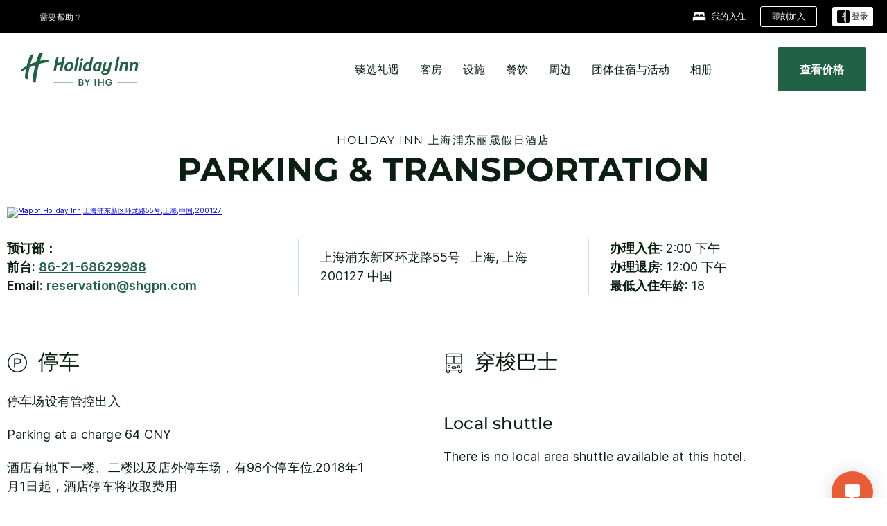

--- FILE ---
content_type: text/html; charset=utf-8
request_url: https://www.ihg.com/holidayinn/hotels/cn/zh/shanghai/shgpn/hoteldetail/directions
body_size: 19304
content:
<!DOCTYPE HTML><html lang="zh-CN" dir="ltr">

    <head>
    <meta charset="UTF-8" />
    <title>Holiday Inn 上海浦东丽晟假日酒店地图和行车路线 | 上海Holiday Inn 上海浦东丽晟假日酒店的停车选择</title>
    
    <meta name="description" content="获取前往 Holiday Inn 上海浦东丽晟假日酒店 的驾车路线。查看 上海 酒店行车路线的分步指南、公共交通及停车场信息" />
    <meta name="template" content="holiday-inn-directions" />
    <meta name="viewport" content="width=device-width, initial-scale=1" />
    <script>var isPageServedFromAEM = true;</script>
	

    


 



    <meta charset="utf-8" /><meta http-equiv="X-UA-Compatible" content="IE=edge,chrome=1" /><meta name="viewport" content="width=device-width,initial-scale=1.0" /><!--[if lte IE 9]><link rel="stylesheet" href="//www.ihg.com/etc/clientlibs/static/uhf/vendor.2025121702.css"><link rel="stylesheet" href="//www.ihg.com/etc/clientlibs/static/uhf/global.2025121702.css"><link rel="stylesheet" href="//www.ihg.com/etc/clientlibs/static/uhf/brands-only/holidayinn/zh_CN.2025121702.css"><link rel="stylesheet" href="//www.ihg.com/etc/clientlibs/static/uhf/global/rtl/ie9.min.2025121702.css"><![endif]-->


<link rel="preconnect" href="//maxcdn.bootstrapcdn.com" crossorigin="" />
<link rel="preconnect" href="https://digital.ihg.com" crossorigin="" />
<link rel="preconnect" href="//apis.ihg.com" />
<link rel="preconnect" href="//fonts.googleapis.com" crossorigin="" />
<link rel="preconnect" href="//maps.googleapis.com" crossorigin="" />
<link rel="preconnect" href="//maps.gstatic.com" crossorigin="" />
<link rel="preconnect" href="//maps.google.com" crossorigin="" />
<link rel="preconnect" href="//assets.adobedtm.com" crossorigin="" />



    <link rel="shortcut icon" type="image/x-icon" href="https://digital.ihg.com/is/image/ihg/app-web-chiclet-holidayinn?fmt=png-alpha" />
    <link rel="apple-touch-icon" href="https://digital.ihg.com/is/image/ihg/app-web-chiclet-holidayinn?fmt=png-alpha" />

    
	<meta property="og:url" content="https://www.ihg.com/holidayinn/hotels/cn/zh/shanghai/shgpn/hoteldetail/directions" />
	<meta property="og:type" content="website" />
	<meta property="og:image" content="https://digital.ihg.com/is/image/ihg/holiday-inn-shanghai-4009530156-2x1" />
	<meta property="og:title" content="Holiday Inn 上海浦东丽晟假日酒店地图和行车路线 | 上海Holiday Inn 上海浦东丽晟假日酒店的停车选择" />
	<meta property="og:description" content="获取前往 Holiday Inn 上海浦东丽晟假日酒店 的驾车路线。查看 上海 酒店行车路线的分步指南、公共交通及停车场信息" />
	<meta property="og:site_name" content="IHG" />

	<meta name="twitter:card" content="summary_large_image" />
	<meta name="twitter:site" content="@IHG" />
	<meta name="twitter:title" content="Holiday Inn 上海浦东丽晟假日酒店地图和行车路线 | 上海Holiday Inn 上海浦东丽晟假日酒店的停车选择" />
	<meta name="twitter:description" content="获取前往 Holiday Inn 上海浦东丽晟假日酒店 的驾车路线。查看 上海 酒店行车路线的分步指南、公共交通及停车场信息" />
	<meta name="twitter:creator" content="@holidayinn" />
	<meta name="twitter:image:src" content="https://digital.ihg.com/is/image/ihg/holiday-inn-shanghai-4009530156-2x1" />
	<meta name="twitter:domain" content="ihg.com" />
    


    
    
        <meta name="apple-itunes-app" content="app-id=368217298" />
    
    <meta name="format-detection" content="telephone=no" />

    <link rel="canonical" href="https://www.ihg.com/holidayinn/hotels/cn/zh/shanghai/shgpn/hoteldetail/directions" />


 


<!-- when authored links are not available we use default logic -->


    <link rel="alternate" hreflang="de" href="https://www.ihg.com/holidayinn/hotels/de/de/shanghai/shgpn/hoteldetail/directions" class="sl_norewrite" />



    <link rel="alternate" hreflang="en-US" href="https://www.ihg.com/holidayinn/hotels/us/en/shanghai/shgpn/hoteldetail/directions" class="sl_norewrite" />



    <link rel="alternate" hreflang="ru" href="https://www.ihg.com/holidayinn/hotels/ru/ru/shanghai/shgpn/hoteldetail/directions" class="sl_norewrite" />



    <link rel="alternate" hreflang="ko" href="https://www.ihg.com/holidayinn/hotels/kr/ko/shanghai/shgpn/hoteldetail/directions" class="sl_norewrite" />



    <link rel="alternate" hreflang="pt" href="https://www.ihg.com/holidayinn/hotels/pt/pt/shanghai/shgpn/hoteldetail/directions" class="sl_norewrite" />



    <link rel="alternate" hreflang="zh-TW" href="https://www.ihg.com/holidayinn/hotels/tw/zh/shanghai/shgpn/hoteldetail/directions" class="sl_norewrite" />



    <link rel="alternate" hreflang="pt-BR" href="https://www.ihg.com/holidayinn/hotels/br/pt/shanghai/shgpn/hoteldetail/directions" class="sl_norewrite" />



    <link rel="alternate" hreflang="en" href="https://www.ihg.com/holidayinn/hotels/us/en/shanghai/shgpn/hoteldetail/directions" class="sl_norewrite" />



    <link rel="alternate" hreflang="it" href="https://www.ihg.com/holidayinn/hotels/it/it/shanghai/shgpn/hoteldetail/directions" class="sl_norewrite" />



    <link rel="alternate" hreflang="fr" href="https://www.ihg.com/holidayinn/hotels/fr/fr/shanghai/shgpn/hoteldetail/directions" class="sl_norewrite" />



    <link rel="alternate" hreflang="es-mx" href="https://www.ihg.com/holidayinn/hotels/us/es/shanghai/shgpn/hoteldetail/directions" class="sl_norewrite" />



    <link rel="alternate" hreflang="zh" href="https://www.ihg.com/holidayinn/hotels/cn/zh/shanghai/shgpn/hoteldetail/directions" class="sl_norewrite" />



    <link rel="alternate" hreflang="es" href="https://www.ihg.com/holidayinn/hotels/es/es/shanghai/shgpn/hoteldetail/directions" class="sl_norewrite" />



    <link rel="alternate" hreflang="ar" href="https://www.ihg.com/holidayinn/hotels/ae/ar/shanghai/shgpn/hoteldetail/directions" class="sl_norewrite" />



    <link rel="alternate" hreflang="vi" href="https://www.ihg.com/holidayinn/hotels/vn/vi/shanghai/shgpn/hoteldetail/directions" class="sl_norewrite" />



    <link rel="alternate" hreflang="th" href="https://www.ihg.com/holidayinn/hotels/th/th/shanghai/shgpn/hoteldetail/directions" class="sl_norewrite" />



    <link rel="alternate" hreflang="ja" href="https://www.ihg.com/holidayinn/hotels/jp/ja/shanghai/shgpn/hoteldetail/directions" class="sl_norewrite" />



    <link rel="alternate" hreflang="es-us" href="https://www.ihg.com/holidayinn/hotels/us/es/shanghai/shgpn/hoteldetail/directions" class="sl_norewrite" />



    <link rel="alternate" hreflang="id" href="https://www.ihg.com/holidayinn/hotels/id/in/shanghai/shgpn/hoteldetail/directions" class="sl_norewrite" />



    <link rel="alternate" hreflang="pl" href="https://www.ihg.com/holidayinn/hotels/pl/pl/shanghai/shgpn/hoteldetail/directions" class="sl_norewrite" />



    <link rel="alternate" hreflang="en-GB" href="https://www.ihg.com/holidayinn/hotels/gb/en/shanghai/shgpn/hoteldetail/directions" class="sl_norewrite" />



    <link rel="alternate" hreflang="nl" href="https://www.ihg.com/holidayinn/hotels/nl/nl/shanghai/shgpn/hoteldetail/directions" class="sl_norewrite" />



    <link rel="alternate" hreflang="tr" href="https://www.ihg.com/holidayinn/hotels/tr/tr/shanghai/shgpn/hoteldetail/directions" class="sl_norewrite" />




    



    <script type="text/javascript">
        var trackingJson =   {
              "akamaiCountryCode": null,
              "akamaiRegion": null,
              "akamaiSubRegion": null,
              "ihgSession": "",
              "subSection": "directions",
              "pageidbrand": "hi_directions",
              "hotelCode" : "shgpn",
              "categoryID": "hi_new/280/zh",
              "siteCountry" : "cn",
              "timeOfDayAttribute": null,
              "pcrNumber": null,
              "membershipStatus": null,
              "type": "hotel-information",
              "beFreeCookieCreationDate": null,
              "urlType": "",
              "loginType": "anonymous",
              "country": "280",
              "iata": "",
              "controllerName": "directions",
              "propertyCode" : "shgpn",
              "envName": null,
              "siteLanguage" : "zh",
              "brand": "hi_new",
              "language" : "zh",
              "city" : "上海",
              "eID": null,
              "contentPage": null,
              "hotelCityStateCountryCode": "上海, 上海, CN",
              "hotelBrand4Digit" : "HISR",
              "hotelBrand" : "HI",
              "viewport": "large",
              "orientation": "landscape",
              "edwSellSource": "WEBWB",
              "isBot": "false",
              "jsonSource": "AEM",
              "siteEvent": "json_loaded",
              "pcrTravelType" : null,
              "reservation": {
                "propertyLat": "31.206457",
                "propertyLong": "121.528519",
                "siteLocale": "en_US",
                "ambassadorMember": "false",
                "karmaMember":"false",
                "concurProfile": "false"
              }
          }
    </script>








    <!--
    This section only works for the pages having hotelcode i.e., hoteldetail,limited time features templates etc.. !-->
    

    
        
        
    <script type="application/ld+json" class="sl_norewrite" id="jsonLdScript">
     {
        "@context" : "https://schema.org",
        "@type" : "Hotel",
        "name" : "Holiday Inn 上海浦东丽晟假日酒店",
        "url" : "https://www.ihg.com/holidayinn/hotels/cn/zh/shanghai/shgpn/hoteldetail/directions",
        "logo" : "https://digital.ihg.com/is/image/ihg/jsonld_holidayinn_logo",
        "image": "https://digital.ihg.com/is/image/ihg/holiday-inn-shanghai-4009530156-2x1",
        "telephone": "86-21-68629988",
        "email": "reservation@shgpn.com",
        "description": "获取前往 Holiday Inn 上海浦东丽晟假日酒店 的驾车路线。查看 上海 酒店行车路线的分步指南、公共交通及停车场信息",
        "address": {
            "@type": "PostalAddress",
            "streetAddress": "上海浦东新区环龙路55号",
            "addressLocality": "上海",
            "addressRegion": "上海",
            "postalCode": "200127",
            "addressCountry": "中国"
        },
        "geo": {
            "@type": "GeoCoordinates",
            "latitude": "31.206457",
            "longitude": "121.528519"
        },
         "checkinTime": "14:00",
         "checkoutTime": "12:00",
        "priceRange" : "$ - 通过IHG官网、IHG APP 预订尽享房价保证",
        "brand": {
            "@type" : "Brand",
            "name" : "Holiday Inn",
            "logo" : "https://digital.ihg.com/is/image/ihg/jsonld_holidayinn_logo",
            "url" : "https://www.ihg.com/holidayinn",
            "sameAs" : ["https://www.facebook.com/holidayinn","https://x.com/holidayinn","https://instagram.com/holidayinn","https://www.youtube.com/holidayinn"]
        },
        "parentOrganization": {
            "@type": "Organization",
            "name": "IHG Hotels & Resorts"
        }
        
     }
    </script>
    <script>
        const aggregateRating = {
            "@type": "AggregateRating",
            "ratingValue": "4.1",
            "bestRating": "5.0",
            "ratingCount": "1378"
        };
        const aggregateValue = 1378;
        const jsonLdScript = document.getElementById('jsonLdScript');
 		const currentJson = JSON.parse(jsonLdScript.textContent);
        if (aggregateValue !== undefined && aggregateValue !== null && aggregateValue > 0) {
   			currentJson.aggregateRating = aggregateRating;
 		}
        jsonLdScript.textContent = JSON.stringify(currentJson, null, 2);
    </script>


    



    
    
        
    

    
        

    







    <link rel="stylesheet" type="text/css" href="https://www.ihg.com/etc/clientlibs/static/uhf/brands/holidayinn/cn/zh/uhf.min.2026011402.css" class="sl_norewrite" />
    
        
    
<link rel="stylesheet" href="https://www.ihg.com/etc.clientlibs/ihg-kernel/clientlibs/clientlib-base-brand.min.202601140001.css" type="text/css" />
<link rel="stylesheet" href="https://www.ihg.com/etc.clientlibs/ihg-kernel/clientlibs/clientlib-holidayinn.min.202601140001.css" type="text/css" />
<link rel="stylesheet" href="https://www.ihg.com/etc.clientlibs/ihg-kernel/clientlibs/clientlib-holidayinn/hotel.min.202601140001.css" type="text/css" />



    
    
        
    
<script src="/etc.clientlibs/ihg-kernel/clientlibs/clientlib-initial.min.202601140001.js"></script>



    


    

    

    

    






    
     
    

    

    
        
            <script src="https://assets.adobedtm.com/da3424fdbc19/cba4236ebe4a/launch-dccf471f969b.min.js"></script>
        
    
    

    
<meta http-equiv="Content-Language" content="zh-CN" />
<meta http-equiv="Content-Type" content="text/html; charset=utf-8" />
<meta property="og:locale" content="zh_CN" />
</head> 

  <body class="page basicpage brand-bcs breadcrumb-brand  smartling-zh">
	
	  
		


<div>
    <div class="skip-content">
	<a href="#maincontent" class="skip-link">Skip To main content</a>
</div>
    
    
    
        
    
    
        <header id="uhf_headerWrapper" class="uhf_headerFooter sl_norewrite"><div class="uhf_header_utility_bar"><div id="svgSprites" style="display: none;">
    <svg xmls="http://www.w3.org/2000/svg" xmls:xlink="http://www.w3.org/1999/xlink"></svg></div>
<!-- Regent specific labels for Wallet form -->
<!-- (empty currentStyle.travelAdvisoryLink ) && -->
<input id="UHF_country" type="hidden" value="cn" />
		<input id="UHF_language" type="hidden" value="zh" />
		<input id="UHF_brand" type="hidden" value="hi" />

		<div class="darkenContent"></div>
		<div id="sessionTimeoutCounter" class="sessionWillExpire notificationBar">
			<div class="container">
				<div class="row">
					<div class="sessionWillExpireCol col-xs-12">
						<span class="sessionWillExpireText">
							<i class="expireWarningIcon fa fa-exclamation-triangle"></i> 由于长时间无操作，您的会话将在<span id="numMinutesLeft" class="minutes bold">5</span><span id="minutesText">分钟内</span>，<span id="numSecondsLeft" class="seconds bold">在</span>0<span id="secondsText">秒后</span>过期。</span>
						<a id="staySignedInLink" class="sessionWillExpireLink" href="javascript:void(0);">保持登录状态</a>
					</div>
				</div>
			</div>
		</div>
		
		<div id="uhf_countryLanguagePushDown" hidden="true">
			<div id="uhf_countryLanguagePushDownContainer" class="container">
				<span data-uhf-clp="description">您正在以其他语言浏览此网站。 是否希望将其设置为默认语言 </span>
				<span class="buttonContainer">
                    <button id="uhf_countryLanguagePushDown_yes" data-uhf-clp="pdYes" value="Yes">是</button>
                    <button id="uhf_langNotSupported_yes" data-uhf-clp="pdYes" value="Yes" hidden="true">是</button>
                    <button id="uhf_countryLanguagePushDown_no" data-uhf-clp="pdNo" value="No">NO</button>
                </span>
				<div class="subText" data-uhf-clp="subDescription">可点击页面顶端的选项更改国家和语言设置。</div>
				<button id="uhf_countryLanguagePushDownClose" value="No"><i class="fa fa-times buttonClose"></i></button>
			</div>
		</div>

        <!-- UHF : START of Utility bar markup -->
			<div class="utilityNavWrapper visible-sm visible-md visible-lg">
			<div class="utilityNavContainer container">
				<div class="row">
					<div class="col-md-12 clearfix">
						<nav class="utilityNav">
							<ul class="utilityNav-list u-list clearfix">
								<li class="utilityNav-list-item u-list-item">
									<a class="utilityNav-link u-link nav-middle resDirectIcon-link" data-uhf-hook="resDirectNumber" data-uhf-hook-two="mobileResDirectLink" data-uhftrigger="nothing" data-no-replace="content" href="tel:18778343613" aria-label="Call holidayinn"><i class="fa fa-phone" style="font-size: 1.3em; vertical-align: middle; padding-right: .3em;"></i></a><span class="utilityNav-link u-link nav-middle resDirectNum-link" data-uhf-hook="resDirectNumber"></span>
								</li>
								<li class="utilityNav-list-item u-list-item">
								<a class="utilityNav-link u-link nav-middle livechat" rel="nofollow" href="https://www.ihg.com/hotels/cn/zh/reservation/searchresult/chatFrameSet?brandcode=hi" title="需要帮助？" aria-label="需要帮助？" data-slnm-ihg="NeedHelpHeaderLinkSID">需要帮助？</a>
									</li>
								<!--<li class="utilityNav-list-item u-list-item">
                                    <a class="utilityNav-link u-link nav-middle " href="https://www.ihg.com/content/cn/zh/customer-care/travel-advisory" title="旅行提示" aria-label="旅行提示" target="blank">旅行提示</a>
								</li>-->

								<li class="utilityNav-resDir-item utilityNav-list-item u-list-item" data-uhf-hook="resDirectMessage" hidden="true">
									<span class="utilityNav-message utilityNav-link u-link nav-middle">每分钟 13 便士 + 网费</span>
									<a href="javascript:void(0);" class="tooltipQuestion hasBlankPopover utilityNav-link nav-middle" tabindex="0" data-content="从英国拨打 0871 开头的电话，话费为每分钟 13 便士。会收取标准网费。使用手机拨打电话，话费会更高。" data-toggle="popover" data-placement="auto" data-trigger="focus" data-animation="true"><i class="fa fa-question-circle"></i></a>      						          						
								</li>
							</ul>
						</nav>
						<div class="logIn">
							<div class="utilityNav-list-item u-list-item">
								<a class="utilityNav-link language u-link nav-middle " id="uhfCountryLanguageLink" data-toggle="popover" data-placement="bottom" data-trigger="click" href="javascript:void(0);" aria-label="Select country and language">
									<div class="language-icon nav-middle" alt="语言图标"></div>
									<span class="language-text nav-middle"></span>
									<i class="fa fa-angle-down nav-middle"></i>
								</a>
							</div>
							<div class="utilityNav-list-item u-list-item my-stay">
									<a class="utilityNav-link my-stay-link nav-middle " href="https://www.ihg.com/hotels/cn/zh/stay-mgmt/ManageYourStay" data-original-title="" title="我的入住" aria-label="我的入住" style="display: block;">
										<img class="my-stays-icon nav-middle" alt="" src="https://digital.ihg.com/is/image/ihg/Stays?fmt=png-alpha" /><span class="my-stays-text nav-middle">我的入住</span>
									</a>
								</div>								
							<div class="logIn-anonymous logIn-State">
                        	    <a class="logIn-link login-join" href="https://www.ihg.com/rewardsclub/cn/zh/join" data-uhf-hook="joinRewardsClub" title="即刻加入" aria-label="即刻加入"><span>即刻加入</span></a>
                                <a class="logIn-link login-signin" data-uhf-si="hub" data-uhf-hook="signInToggle" href="javascript:void(0);" data-slnm-ihg="SignInAnonymous" title="登录" aria-label="登录">
                                <div class="login-signin-icon"></div>
								<span>登录</span></a>
                            </div>
                            <div class="logIn-implicit logIn-State">
                                <a class="logIn-link login-join" href="https://www.ihg.com/rewardsclub/cn/zh/join" title="即刻加入" aria-label="即刻加入"><span>即刻加入</span></a>
                                <a class="logIn-link logIn-block login-signin" data-uhf-hook="signInToggle" href="javascript:void(0);" aria-label="登录">
                                <div class="login-signin-icon"></div>
                                <span>登录</span>				
                                	<div style="display: none;"><span data-slnm-ihg="SignInImplicit">登录</span></div>
                                    <div style="display: none;"><span class="user-first-name" data-slnm-ihg="UserFirstNameImplicit">用户名</span></div>
                                </a>
                            </div>
                            <div class="logIn-explicit logIn-State">
                            	<a class="logIn-link logOut login-signout" data-uhf-rememberme="cookie" href="javascript:void(0);" data-slnm-ihg="SignOut" aria-label="注销">注册</a>
                                <a class="logIn-link logIn-block login-signin" href="https://www.ihg.com/rewardsclub/cn/zh/account-mgmt/home">
									<div class="login-signin-icon"></div>                                    
                                    <div><span class="user-first-name" data-slnm-ihg="UserFirstNameExplicit">用户名</span></div>
									<span>· </span>                                    
                                    <div class="user-points-text"><span class="user-points" data-slnm-ihg="UserPointsExplicit">用户</span>积分积分</div>
                                </a>                                
                            </div>
                            <!--/
							<a class="logIn-link logIn-link-logo" data-uhf-hook="walletToggle" href="javascript:void(0);" aria-label="IHG One Rewards">
							    <svg role="img" class="logIn-logo rewardsClubLogo">
                                    <use xlink:href="#svgsprite-logos-onerewards-cn">
                                        <title id="title-logos-onerewards">IHG One Rewards</title>
                                        <desc id="desc-logos-onerewards">IHG One Rewards</desc>
                                    </use>
                                </svg>
                            </a>/-->
						</div>
					</div>
				</div>
			</div>
		</div>

 		<!-- UHF : moved hamburger menu to brand nav jsp from here -->
      </div>
<div id="sessionTimeoutCounter" class="error_message sessionWillExpire notificationBar" style="display: none !important">
	<div class="container">
		<div class="row">
			<div class="errorSessiontTimeOut sessionWillExpireCol col-xs-12">
				<span class="sessionWillExpireText">
				<i class="expireWarningIcon fa fa-exclamation-triangle"></i> 您的会话已过期。请 <span data-uhf-hook="signInToggle"> <a href="javascript:void(0);"> 登录 </a> </span> 您的账户</span></div>
		</div>
	</div>
</div>

<div class="login_modal_background">
</div>
<div class="login_modal">
    <div class="login_modal_container" style="display:none">
        <div class="login_modal_content">
            <div class="login_modal_header">
               <button class="login_modal_close" aria-label="Close"></button>
            </div>
            <div id="gigyaLoginModalScreen" class="login_modal_body" data-gigya-global-key="4_jpzahMO4CBnl9Elopzfr0A" role="dialog" aria-label="Sign In">
            </div>
        </div>
    </div>
</div>        <!-- UHF : START of Brand navigation bar markup -->
<!-- START : Only UBE Brand Nav -->                         
                  <!-- UHF : START of Hamburger menu -->
<div data-uhf-brandname="holidayinn" class="mobileNavManuWrapper hidden-sm hidden-md hidden-lg hidden-xl wrapper-UBE bn-holidayinn">
	<div class="mobileNavMenuContainer container">
		<div class="row">
			<div class="brandLogo">
			
					<a class="brandLogo-link" href="https://www.ihg.com/holidayinn/hotels/cn/zh/reservation" title="假日酒店">
									<img class="brandLogo-image" alt="假日酒店" src="//digital.ihg.com/is/content/ihg/hi_logo" />
								</a>													
							</div>
				<div class="mobileNav ">
					<a class="mobileNav-link menuCTA" href="javascript:void(0);">
						<img class="fa fa-bars fa-2x" src="//digital.ihg.com//is/image/ihg/xsvp-hamburger-nav-white?fmt=png-alpha" alt="Menu" style="width:20px" />
					</a>
				</div>
				<div class="logIn login-mobile-holidayinn logIn-mobile hotel-detail">
	                <!--/*
	                        <a class="logIn-link logIn-link-logo" data-uhf-hook="walletToggle" href="javascript:void(0);">
								<svg class="logIn-logo rewardsClubLogo">
                                             <image href="https://digital.ihg.com/is/content/ihg/logos-onerewards" class="logIn-logo rewardsClubLogo">
                                                 <title id="title-logos-onerewards">IHG One Rewards</title>
                                                 <desc id="desc-logos-onerewards">IHG One Rewards</desc>
                                             </image>
                                        </svg>
									</a>
	                        */-->
	                        <div class="logIn-anonymous logIn-State">
	                            <a class="logIn-link logIn-link-signIn" data-uhf-si="not6c" data-uhf-hook="signInToggle" href="javascript:void(0);" data-slnm-ihg="SignInAnonymousUbe" title="登录 / 加入"><div class="login-signin-mobile-icon"></div>登录 / 加入</a>
								<!-- <span class="logIn-slash-symbol">/</span>
								<a class="logIn-link logIn-link-join" href="https://www.ihg.com/rewardsclub/cn/zh/join" title="加入">加入</a> -->
	                        </div>
	                        <div class="logIn-State logIn-implicit">
	                        	<a class="logIn-link logIn-link-signIn" data-uhf-hook="signInToggle" href="javascript:void(0);" data-slnm-ihg="SignInImplicitUbe" title="登录 / 加入"><div class="login-signin-mobile-icon"></div>登录 / 加入</a>
								<!-- <span class="logIn-slash-symbol">/</span>
								<a class="logIn-link logIn-link-join" href="https://www.ihg.com/rewardsclub/cn/zh/join" title="加入">加入</a> -->
	                        </div>	                        
							<div class="logIn-explicit logIn-State">
	                            <a class="logIn-link logIn-block" href="https://www.ihg.com/rewardsclub/cn/zh/account-mgmt/home">
	                                <div class="first-name-container"><span class="login-signin-mobile-icon"></span><span class="user-first-name" data-slnm-ihg="UserFirstNameExplicitXsvpUbe">用户名</span></div>
	                                <div style="display: none;"><span class="user-points" data-slnm-ihg="UserPointsExplicitXsvpUbe">用户</span>积分积分</div>
	                            </a>
	                        </div>
	                    </div>
				<div class="mobileNav ">
					<a class="mobileNav-link mobileResDirectNumber" href="tel:18778343613" data-uhf-hook="resDirectNumber" data-uhf-hook-two="mobileResDirectLink" data-uhftrigger="0871Disc" data-no-replace="content"></a>
				</div>
	</div>
	<div class="row">
		<div class="mobileNavListBase hidden-sm hidden-md hidden-lg hidden-xl clearfix">
			<div class="mobileNavContainer">
			<div class="mobileNavInner mobileNav-hidden">
			<div class="mobileNavMenu">
			<!-- START : Hamburger : Mobile Brand nav menu -->
				<ul class="mobileNavMenu-list list-unstyled">
					<li class="mobileNavHeading">
                        <a class="mobileNavLink" href="javascript:void(0);">假日酒店</a>
                        <ul class="mobileNavMenu-subList list-unstyled uhfmobilebrandnav">
                            </ul>
					</li>
					<!-- END : Hamburger : Mobile Brand nav menu -->
					<!-- START : Hamburger : Mobile Hotel Details nav menu -->
						<li class="mobileNavHeading hotelDetail">
								<a class="mobileNavLink" href="javascript:void(0);">假日酒店详情</a>
								
								<ul class="mobileNavMenu-subList list-unstyled uhfmobilebrandnav">
									<li class="mobileNavMenu-list-item">
													<a class="mobileNavLink site-int-link" href="https://www.ihg.com/holidayinn/hotels/cn/zh/shanghai/shgpn/hoteldetail">概览</a>
												</li>
											<li class="mobileNavMenu-list-item">
													<a class="mobileNavLink site-int-link" href="https://www.ihg.com/holidayinn/hotels/cn/zh/shanghai/shgpn/hoteldetail/hotel-packages">优惠</a>
												</li>
											<li class="mobileNavMenu-list-item">
													<a class="mobileNavLink site-int-link" href="https://www.ihg.com/holidayinn/hotels/cn/zh/shanghai/shgpn/hoteldetail/hotel-reviews">宾客评论</a>
												</li>
											<li class="mobileNavMenu-list-item">
													<a class="mobileNavLink site-int-link" href="https://www.ihg.com/holidayinn/hotels/cn/zh/shanghai/shgpn/hoteldetail/local-guide-whats-nearby">当地推荐</a>
												</li>
											</ul>
							</li>
						<!-- END : Hamburger : Mobile Hotel Details nav menu -->			
				</ul>							
				<ul class="mobileNavMenu-list list-unstyled">
					<li>
						<ul class="mobileNavMenu-subList list-unstyled uhftravel-cc">
							<li class="mobileNavMenu-list-item">
		                                 <a class="mobileNavLink site-int-link rc signIn" data-uhf-si="not6c" data-uhf-hook="walletToggle" href="javascript:void(0);">登录</a>
										 <!-- <a class="mobileNavLink site-int-link rc join" data-uhf-hook="walletToggle" href="https://www.ihg.com/rewardsclub/cn/zh/join" title="加入">加入</a>		                                  -->
		                            </li>
		                            <li class="mobileNavMenu-list-item">
                                         <a class="mobileNavLink site-int-link rc join" data-uhf-si="not6c" data-uhf-hook="walletToggle" href="https://www.ihg.com/rewardsclub/cn/zh/join">即刻加入</a>
                                    </li>
		                            <li class="mobileNavMenu-list-item">
			                                  <a class="mobileNavLink site-int-link rc myAccount" data-uhf-hook="walletToggle" href="javascript:void(0)">我的帐户</a>
			                             </li>
		                             <li class="mobileNavMenu-list-item">
								<a class="mobileNavLink" href="https://www.ihg.com/hotels/cn/zh/stay-mgmt/ManageYourStay" title="我的入住">我的入住</a>
							</li>							
							<li class="mobileNavMenu-list-item">
								<a class="mobileNavLink livechat" href="https://www.ihg.com/hotels/cn/zh/reservation/searchresult/chatFrameSet?brandcode=hi" title="需要帮助？" data-slnm-ihg="NeedHelpHamburguerLinkSID">需要帮助？</a>
							</li>
							<!--
							<li class="mobileNavMenu-list-item">
								<a class="mobileNavLink" href="https://www.ihg.com/content/cn/zh/customer-care/travel-advisory" title="旅行提示">旅行提示</a>
							</li>-->											
							<li class="mobileNavMenu-list-item">
								<a class="mobileNavLink" href="https://www.ihg.com/holidayinn/hotels/cn/zh/stay-mgmt/ManageYourStay" title="管理预订">管理预订</a>
							</li>
                            <li class="mobileNavMenu-list-item">
	                             	<a class="mobileNavLink site-int-link rc signOut" data-uhf-hook="walletToggle" href="#">注册</a>
	                         </li>
						</ul>						
						
					</li>
				</ul>
			</div>
			<div class="mobileNavCL">
				<a class="language " id="uhfCountryLanguageMobileLink" href="javascript:void(0);"><span class="language-icon" alt="语言图标"></span><span class="language-text"></span> <i class="fa fa-angle-down"></i></a>
                         <div id="uhfCountryLanguageMobileContainer" class="">
                     <!-- UHF country/language markup -->
                             <div id="uhfLocale">
                                 <div id="uhfLocaleSelection">
                                     <form id="uhfLocaleSelectionForm" method="post" action="">
                                         <div id="uhfCountrySelectionContainer">
                                             <label for="uhfCountrySelection">国家/地区</label>
                                             <select id="uhfCountrySelection"></select>
                                         </div>
                                         <div id="uhfLanguagesSelectionContainer">
                                             <label for="uhfLanguageSelection">语言</label>
                                             <select id="uhfLanguageSelection"></select>
                                         </div>
                                         <a href="javascript:void(0);" id="uhfCountryLanguageCTA" aria-label="Buttons for Save and Close of language selection pop-up" tabindex="-1">
                                             <button type="button" class="buttonSave" role="button" aria-label="Save Language Selection Change">保存</button>
                                             <i class="fa fa-times" role="button" aria-label="Close Language Selection" tabindex="0"></i>
                                         </a>
                                     </form>
                                     <div id="uhfCountryLanguageImageContainer"></div>
                                 </div>
                             </div>
                     <!--  end of country language  -->
                          </div>
				</div>
				</div>
				</div>
			</div>
		</div>
	</div>
</div>
<!-- UHF : END of Hamburger menu -->


<!-- START of desktop hotel details nav -->
		<div class="brandLogoNavWrapper visible-sm visible-md visible-lg uhf-walletPushOver primary-nav wrapper-UBE" id="primary-nav">
			<div class="brandLogoNavContainer container">
				<div class="row">
					<div class="col-md-12 clearfix">
						<div class="brandLogo">
							<a class="brandLogo-link" href="https://www.ihg.com/holidayinn/hotels/cn/zh/reservation" title="假日酒店">
											<img class="brandLogo-image" alt="假日酒店" src="//digital.ihg.com/is/content/ihg/hi_logo" />
										</a>																							
									</div>
						<div class="brandNavContainer visible-sm visible-md visible-lg">
							<nav class="brandNav">
								<ul class="brandNav-list u-list clearfix">
									<li class="brandNav-list-item u-list-item">				                                 
													<a class="brandNav-link u-link site-int-link" href="https://www.ihg.com/holidayinn/hotels/cn/zh/shanghai/shgpn/hoteldetail">概览</a>
												</li>
											<li class="brandNav-list-item u-list-item">				                                 
													<a class="brandNav-link u-link site-int-link" href="https://www.ihg.com/holidayinn/hotels/cn/zh/shanghai/shgpn/hoteldetail/hotel-packages">优惠</a>
												</li>
											<li class="brandNav-list-item u-list-item">				                                 
													<a class="brandNav-link u-link site-int-link" href="https://www.ihg.com/holidayinn/hotels/cn/zh/shanghai/shgpn/hoteldetail/hotel-reviews">宾客评论</a>
												</li>
											<li class="brandNav-list-item u-list-item">				                                 
													<a class="brandNav-link u-link site-int-link" href="https://www.ihg.com/holidayinn/hotels/cn/zh/shanghai/shgpn/hoteldetail/local-guide-whats-nearby">当地推荐</a>
												</li>
											</ul>
								<a class="booknow" href="#"><span>立即预订</span></a>
								</nav>
						</div>
					</div>
				</div>
			</div>
		</div>
		<!-- UHF : END of desktop hotel details nav -->
	<!-- END : Only UBE Brand Nav -->
               <!-- UHF : END of Brand navigation bar markup --></header><div id="applicationWrapper" class="uhf-walletPushOver">
    
    


    

    

    

    

    
    <input type="hidden" id="guestapi-url" value="/guestapi/v1" name="guestapi" />
    <input type="hidden" id="brand-name" value="holidayinn" name="brandname" />
    <input type="hidden" id="host-name" value="" name="host-name" />

    <input type="hidden" id="locale" value="zh_CN" name="locale" />
    <input type="hidden" id="brandcode" value="hi" name="brandcode" />

    <input type="hidden" id="country-code" value="cn" name="country" />
    <input type="hidden" id="language-code" value="zh_CN" name="language-code" />
    <input type="hidden" id="localeZone" value="EST" name="localeZone" />

    <input type="hidden" id="rewardsclub" value="rewardsclub" name="rewardsclub" />
    <input type="hidden" id="hotelCode" value="shgpn" name="hotelCode" />
    <input type="hidden" id="rewards" value="rewards" name="rewards" />
    <input type="hidden" id="wallet-tpiurl" value="https://www.ihg.com" name="tpiurl" />
    <input type="hidden" id="wallet-guestinfo" value="/gs-json/ssoWalletInfo" name="wallet-guestinfo" />
    <input type="hidden" id="wallet-activities" value="/gs-json/walletActivities" name="wallet-activities" />
    <input type="hidden" id="wallet-signout" value="/gs-json/sso/signOut?rememberMe=" name="wallet-signout" />
    <input type="hidden" id="wallet-rewardsclub" value="https://www.ihg.com" name="wallet-rewardsclub" />


	<input type="hidden" id="hotelcountrycode" value="CN" name="hotelcountrycode" />




    <div class="root responsivegrid">


<div class="aem-Grid aem-Grid--12 aem-Grid--default--12 ">
    
    <div class="responsivegrid aem-GridColumn aem-GridColumn--default--12">


<div class="aem-Grid aem-Grid--12 aem-Grid--default--12 ">
    
    <div class="experiencefragment aem-GridColumn aem-GridColumn--default--12">
<div class="cmp-experiencefragment" id="hotel-header">
<div class="xf-content-height">
    


<div class="aem-Grid aem-Grid--12 aem-Grid--default--12 ">
    
    <div class="responsivegrid aem-GridColumn aem-GridColumn--default--12">


<div class="aem-Grid aem-Grid--12 aem-Grid--default--12 ">
    
    <div class="container responsivegrid aem-GridColumn aem-GridColumn--default--12">
    <span class="noffers" data-error-keyword1="目前暂无任何优惠活动。" data-error-keyword2="请稍后再登录访问！" data-alert="https://digital.ihg.com/is/content/ihg/icon-outline-alert">
    </span>
    
    
    
    <div id="xf-primary-nav" class="cmp-container ">
        
        
        <div class="image"><div data-cmp-is="image" class="cmp-image" itemscope="" itemtype="https://schema.org/ImageObject">
    
    

    
        <a class="cmp-image__link" href="//www.ihg.com/holidayinn/hotels/cn/zh/shanghai/shgpn/hoteldetail" target="_self">
            <picture class="cmp-image__image">
                
                
                    <source media="(max-width:991px)" srcset="https://digital.ihg.com/is/content/ihg/hi_logo" alt="徽标"></source>
                    <img loading="lazy" src="https://digital.ihg.com/is/content/ihg/hi_logo" alt="徽标" />
                
            </picture>
        </a>
        
        
    
</div>
</div>
<div class="navigation">





    <nav class="cmp-navigation" role="navigation" itemscope="" itemtype="http://schema.org/SiteNavigationElement" aria-label="IHG Header Navigation">
    <ul class="cmp-navigation__group" aria-label="IHG Header navigation">
        
            
    <li class="cmp-navigation__item cmp-navigation__item--level-0">
        
    <a href="//www.ihg.com/holidayinn/hotels/cn/zh/shanghai/shgpn/hoteldetail/hotel-offers" title="臻选礼遇" class="cmp-navigation__item-link">臻选礼遇</a>

        
    </li>

        
            
    <li class="cmp-navigation__item cmp-navigation__item--level-0">
        
    <a href="//www.ihg.com/holidayinn/hotels/cn/zh/shanghai/shgpn/hoteldetail/rooms" title="客房" class="cmp-navigation__item-link">客房</a>

        
    </li>

        
            
    <li class="cmp-navigation__item cmp-navigation__item--level-0">
        
    <a href="//www.ihg.com/holidayinn/hotels/cn/zh/shanghai/shgpn/hoteldetail/amenities" title="设施" class="cmp-navigation__item-link">设施</a>

        
    </li>

        
            
    <li class="cmp-navigation__item cmp-navigation__item--level-0">
        
    <a href="//www.ihg.com/holidayinn/hotels/cn/zh/shanghai/shgpn/hoteldetail/dining" title="餐饮" class="cmp-navigation__item-link">餐饮</a>

        
    </li>

        
            
    <li class="cmp-navigation__item cmp-navigation__item--level-0">
        
    <a href="//www.ihg.com/holidayinn/hotels/cn/zh/shanghai/shgpn/hoteldetail/local-guide-whats-nearby" title="周边" class="cmp-navigation__item-link">周边</a>

        
    </li>

        
            
    <li class="cmp-navigation__item cmp-navigation__item--level-0">
        
    <a href="//www.ihg.com/holidayinn/hotels/cn/zh/shanghai/shgpn/hoteldetail/events-facilities" title="团体住宿与活动" class="cmp-navigation__item-link">团体住宿与活动</a>

        
    </li>

        
            
    <li class="cmp-navigation__item cmp-navigation__item--level-0">
        
    <a href="//www.ihg.com/holidayinn/hotels/cn/zh/shanghai/shgpn/hoteldetail/gallery" title="相册" class="cmp-navigation__item-link">相册</a>

        
    </li>

        
        
    </ul>
</nav>





    

</div>
<div class="calltoaction button cmp-button--primary">
    



	
        <div class="cmp-button-wrapper nav-booknowbutton" data-component-xfbooknow="true">
            
            
            <a class="cmp-button" href="javascript:void(0);" target="_self" aria-label="查看价格">
                <img class="convert-to-svg" src="https://digital.ihg.com/is/content/ihg/ruby-highlight-button-flexible?fmt=svg" alt="Button Image" hidden="" />
                <span class="cmp-button__text">查看价格</span>
            </a>
        </div>
	

</div>

        
    </div>
    
    <style>
		#xf-primary-nav. > :nth-child(2){
	    left:0px;
	    top:0px;
	    right:0px;
	    bottom:0px;
		}
	</style>


</div>

    
</div>
</div>

    
</div>

</div></div>
    
    

</div>

    
</div>
</div>
<div class="responsivegrid aem-GridColumn aem-GridColumn--default--12">


<div class="aem-Grid aem-Grid--12 aem-Grid--default--12 ">
    
    <div class="experiencefragment aem-GridColumn aem-GridColumn--default--12">
<div class="cmp-experiencefragment">
<div class="xf-content-height">
    


<div class="aem-Grid aem-Grid--12 aem-Grid--default--12 ">
    
    <div class="container responsivegrid cmp-container--max-width-medium aem-GridColumn aem-GridColumn--default--12">
    <span class="noffers" data-error-keyword1="目前暂无任何优惠活动。" data-error-keyword2="请稍后再登录访问！" data-alert="https://digital.ihg.com/is/content/ihg/icon-outline-alert">
    </span>
    
    <div id="hdbooking" class="cmp-container ">
        
        


<div class="aem-Grid aem-Grid--12 aem-Grid--default--12 ">
    
    <div class="bookingcomponent aem-GridColumn aem-GridColumn--default--12">













    


    <div class="booking-component" data-component-booking="data-component-booking" style="display: none;">

        
            
            
            
            

                
                
                    
	
    
	
    
<link rel="stylesheet" href="https://www.ihg.com/etc.clientlibs/ihg-kernel/clientlibs/clientlib-holidayinn/_external-components/booking.min.202510080001.css" type="text/css" />





<!-- This fragment is used with Kernel booking component styles-->

<script>
try {
	var link = document.createElement('link');
	link.rel = "stylesheet";
	var page_data_country = document.getElementById('UHF_country');
    var page_data_language = document.getElementById('UHF_language');
    if(page_data_country == null || page_data_country == undefined || page_data_country == '') {
    	page_data_country = "us";
    } else {
		page_data_country = page_data_country.value;
    }
    if(page_data_language == null || page_data_language == undefined || page_data_language == '') {
    	page_data_language = "en";
    } else {
		page_data_language = page_data_language.value;
    }
    var cssURL = "https://www.ihg.com/resources/country_token/language_token/booking-component/v3.9.1/styles.css";
	cssURL = cssURL.replace("country_token",page_data_country);
    cssURL = cssURL.replace("language_token",page_data_language);
    link.href = cssURL;
    var currentScriptTag = document.currentScript;
    currentScriptTag.parentElement.appendChild(link);
} catch (e) {
    console.error('Error in Kernel booking component styles', e);
}
</script>

                
            
            
        

        <ihg-booking-component></ihg-booking-component>

        <script type="text/javascript">
            (function () {
                function characterDecode(html) {
                    var textstring = document.createElement('textarea');
                    textstring.innerHTML = html;
                    return textstring.value;
                }

                try {

                    var aemBehaviorConfig = JSON.parse(/*<sl:translate_json>*/'{"sl_translate":"buttonText","search":{"chainCode":"hi","localeCode":"zh\u002DCN","behavior":"OPEN","brands":[],"amenities":[],"authorList":[],"hotelCode":"shgpn","buttonText":"查看价格","manageReservationsLink":true,"campaign":{"bookingWindow":0,"highlightPreferredRateResults":false,"additionalRates":[]},"filterResults":{"by":"NONE","includeBrands":[],"includeLocations":[],"includeHotels":[]},"advanced":{"isCollapsed":true},"destination":{"hotelCode":"shgpn","isHidden":true},"dates":{"disabledWeekdays":[],"maxStay":99,"isHidden":false,"checkIn":{},"checkOut":{}},"adults":{"default":1,"min":1,"max":20,"isReadOnly":false},"children":{"default":0,"min":0,"max":20,"isReadOnly":false},"rooms":{"Rooms":"Rooms","default":1,"min":1,"max":9,"isReadOnly":false},"rates":{"isHidden":false,"hideDefaultRates":true,"selectedRate":"","additionalRates":[],"displayPriceInPointsAndCash":false},"corporateId":{"isHidden":false,"default":""},"iata":{"isHidden":false,"default":""},"groupCode":{"isHidden":true,"default":""}},"marketingContent":{"innerHtml":"","isHidden":false}}'/*</sl:translate_json>*/) || undefined,
                        // the need to keep the hotelname is priority when dealing with Hotel Detail pages
                        // removal of this code should be avoided unless app is handling appropriately
                        hotelname = document.querySelector('#hotelName') || document.querySelector('#hotelname'),
                        hotelNameFallback = hotelname ? hotelname.value : '';

                    if (aemBehaviorConfig.search.destination.title != "" && aemBehaviorConfig.search.destination.title != undefined) {
                        aemBehaviorConfig.search.destination.title = characterDecode(aemBehaviorConfig.search.destination.title);
                    } else {
                        aemBehaviorConfig.search.destination.title = characterDecode(hotelNameFallback);
                    }

                    window["BehaviorConfig"] = {behaviorConfig: aemBehaviorConfig};

                    window.getBehaviorConfig = function () {
                        return aemBehaviorConfig
                    };

                } catch (errormsg) {
                    console.error('error loading aem-booking-kernal: ', errormsg);
                }
            })();
        </script>
        
        
            <!-- This fragment is used with Kernel booking component scripts-->

<script>
try {
	// START of NEW BCS CODE change
        const brandCode = document.getElementById("brandcode").value;
        const stringsToCheck = ["sn", "in", "hi", "ex", "vn", "rn", "cw", "rs", "nu", "rd", "ic", "cv", "se", "gr", "ib", "cp", "kd", "6c","va","vx","nd","sb","lx","we","ki","ge"];
        const newBooking = stringsToCheck.some(str => brandCode.includes(str));
        if (newBooking) {
            window.BehaviorConfig.behaviorConfig.search["showNewBookingComponent"] = true;
          	window.BehaviorConfig.behaviorConfig.search["shouldUseMultiRoomBooking"] = true;
            var bcs = document.querySelector(".booking-component") ? document.querySelector(".booking-component") : ""
            if (bcs !== "") {
                bcs.classList.add("supress-styles");
            }
        }
    // END of NEW BCS CODE change
	var script = document.createElement('script');
	script.type = "text/javascript";
	var page_data_country = document.getElementById('UHF_country');
    var page_data_language = document.getElementById('UHF_language');
    if(page_data_country == null || page_data_country == undefined || page_data_country == '') {
    	page_data_country = "us";
    } else {
		page_data_country = page_data_country.value;
    }
    if(page_data_language == null || page_data_language == undefined || page_data_language == '') {
    	page_data_language = "en";
    } else {
		page_data_language = page_data_language.value;
    }
    var jsURL = "https://www.ihg.com/resources/country_token/language_token/booking-component/v3.9.1/ihg-booking-component.js";
    jsURL = jsURL.replace("country_token",page_data_country);
    jsURL = jsURL.replace("language_token",page_data_language);
    script.src = jsURL;
    var currentScriptTag = document.currentScript;
    currentScriptTag.parentElement.appendChild(script);
} catch (e) {
    console.error('Error in Kernel booking component scripts', e);
}
</script>

        
        
    </div>

    <div class="ihg-bookingclient-footer" style="display: none;">
        
        <div class="bookingclient-footer" id="bookingclient-footer">查看价格</div>
    </div>
    
    
<script src="/etc.clientlibs/clientlibs/granite/jquery.min.202512170001.js"></script>
<script src="/etc.clientlibs/clientlibs/granite/utils.min.202512170001.js"></script>
<script src="/etc.clientlibs/clientlibs/granite/jquery/granite.min.202512170001.js"></script>
<script src="/etc.clientlibs/foundation/clientlibs/jquery.min.202512170001.js"></script>
<script src="/etc.clientlibs/ihg-kernel/clientlibs/clientlib-holidayinn/_external-components/booking.min.202512170001.js"></script>








</div>

    
</div>

    </div>
    <style>
		#hdbooking. > .aem-Grid > :nth-child(2){
	    left:0px;
	    top:0px;
	    right:0px;
	    bottom:0px;
		}
	</style>

    

</div>
<div class="container responsivegrid cmp-container--max-width-small cmp-container--column-padding-20each aem-GridColumn aem-GridColumn--default--12">
    <span class="noffers" data-error-keyword1="目前暂无任何优惠活动。" data-error-keyword2="请稍后再登录访问！" data-alert="https://digital.ihg.com/is/content/ihg/icon-outline-alert">
    </span>
    
    <div id="uuid1277288290" class="cmp-container ">
        
        


<div class="aem-Grid aem-Grid--12 aem-Grid--default--12 aem-Grid--phone--12 ">
    
    <div class="spacer cmp-spacer--small no-spacer-in-svp aem-GridColumn--phone--none aem-GridColumn--phone--12 aem-GridColumn aem-GridColumn--default--12 aem-GridColumn--offset--phone--0"><div class="cmp-spacer"></div>

    

</div>
<div class="spacer cmp-spacer--small no-spacer-in-svp aem-GridColumn--phone--none aem-GridColumn--phone--12 aem-GridColumn aem-GridColumn--default--12 aem-GridColumn--offset--phone--0"><div class="cmp-spacer"></div>

    

</div>
<div class="title text-align-center aem-GridColumn--phone--none aem-GridColumn--phone--12 aem-GridColumn aem-GridColumn--default--12 aem-GridColumn--offset--phone--0"><h1 class="cmp-title cmp-title--default">
    <span class="cmp-title__pretitle-container">
        <span class="cmp-title__pretitle"><span class="notranslate">Holiday Inn</span> <span class="notranslate">上海浦东丽晟假日酒店</span></span>
    </span>
    <span class="cmp-title__text cmp-component-alignment">PARKING &amp; TRANSPORTATION</span>
</h1>

    

</div>

    
</div>

    </div>
    <style>
		#uuid1277288290. > .aem-Grid > :nth-child(2){
	    left:0px;
	    top:0px;
	    right:0px;
	    bottom:0px;
		}
	</style>

    

</div>
<div class="container responsivegrid cmp-container--max-width-medium aem-GridColumn aem-GridColumn--default--12">
    <span class="noffers" data-error-keyword1="目前暂无任何优惠活动。" data-error-keyword2="请稍后再登录访问！" data-alert="https://digital.ihg.com/is/content/ihg/icon-outline-alert">
    </span>
    
    <div id="uuid647908605" class="cmp-container ">
        
        


<div class="aem-Grid aem-Grid--12 aem-Grid--default--12 ">
    
    <div class="map-hotel-info aem-GridColumn aem-GridColumn--default--12">
<!-- Sightly variables for Map Section -->




<!-- Sightly variables for Left Section -->














<!-- Sightly variables for Right Section -->




<!-- Conditions for Different Sections -->







<div class="cmp-map-hotel-info cmp-map--maponly">
    <div class="map-wrapper">
        <a class="cmp-map__seemap" href="https://maps.google.com/?q=Holiday Inn,上海浦东新区环龙路55号,上海,中国,200127" title="Map of Holiday Inn,上海浦东新区环龙路55号,上海,中国,200127" target="_blank">
            <picture class="cmp-image__image">
                <source media="(min-width: 768px)" srcset="//maps.googleapis.com/maps/api/staticmap?language=zh-CN&amp;zoom=16&amp;size=1260x280&amp;style=feature:all%7Celement:all%7Csaturation:-100%7Clightness:-8%7Cgamma:1.13&amp;scale=2&amp;maptype=roadmap&amp;markers=color:0x216245|31.206457,121.528519&amp;center=31.206457,121.528519&amp;client=gme-sixch&amp;signature=mLjHLQDIP4SwTvkphOXGTXWiQQQ=}"></source>
                <source media="(max-width: 767px)" srcset="//maps.googleapis.com/maps/api/staticmap?language=zh-CN&amp;zoom=16&amp;size=375x304&amp;style=feature:all%7Celement:all%7Csaturation:-100%7Clightness:-8%7Cgamma:1.13&amp;scale=2&amp;maptype=roadmap&amp;markers=color:0x216245|31.206457,121.528519&amp;center=31.206457,121.528519&amp;client=gme-sixch&amp;signature=txyXnoj8EWAWrOh0QtoWLUmiA30=}"></source>
                <img class="cmp-map__google-image" alt="Map of Holiday Inn,上海浦东新区环龙路55号,上海,中国,200127" data-object-fit="cover" />
            </picture>
        </a>
    </div>
</div>

    


</div>
<div class="spacer cmp-spacer--medium aem-GridColumn aem-GridColumn--default--12"><div class="cmp-spacer"></div>

    

</div>
<div class="container responsivegrid cmp-container--max-width-medium cmp-container--content-tile aem-GridColumn aem-GridColumn--default--12">
    <span class="noffers" data-error-keyword1="目前暂无任何优惠活动。" data-error-keyword2="请稍后再登录访问！" data-alert="https://digital.ihg.com/is/content/ihg/icon-outline-alert">
    </span>
    
    <div id="uuid1115861295" class="cmp-container ">
        
        


<div class="aem-Grid aem-Grid--12 aem-Grid--default--12 aem-Grid--phone--12 ">
    
    <div class="container responsivegrid aem-GridColumn--default--none aem-GridColumn--phone--none aem-GridColumn--phone--12 aem-GridColumn aem-GridColumn--offset--phone--0 aem-GridColumn--offset--default--0 aem-GridColumn--default--4">
    <span class="noffers" data-error-keyword1="目前暂无任何优惠活动。" data-error-keyword2="请稍后再登录访问！" data-alert="https://digital.ihg.com/is/content/ihg/icon-outline-alert">
    </span>
    
    <div id="uuid20975409" class="cmp-container ">
        
        


<div class="aem-Grid aem-Grid--4 aem-Grid--default--4 aem-Grid--phone--12 ">
    
    <div class="rte text aem-GridColumn--phone--12 aem-GridColumn aem-GridColumn--default--4"><div class="cmp-text" id="regionalPhone" data-read-less="收起" data-read-more="阅读更多" data-component-char-limit="false">
    <p><b>预订部：</b></p>

</div>

    

</div>
<div class="rte text aem-GridColumn--phone--12 aem-GridColumn aem-GridColumn--default--4"><div class="cmp-text" data-read-less="收起" data-read-more="阅读更多" data-component-char-limit="false">
    <p><span class="color--cosmos"><b>前台:</b> <span class="color--coreGreen"><span class="cmp-list__action-container"><a class="cmp-list__action-link cmp-button--basic" itemprop="phone" href="tel:862168629988">86-21-68629988</a></span></span></span></p>
<p><span class="color--cosmos"><b>Email:</b> <span class="color--coreGreen"><span class="cmp-list__action-container"><a class="cmp-list__action-link cmp-button--basic" itemprop="email" href="mailto:reservation@shgpn.com">reservation@shgpn.com</a></span></span></span></p>

</div>

    

</div>

    
</div>

    </div>
    <style>
		#uuid20975409. > .aem-Grid > :nth-child(2){
	    left:0px;
	    top:0px;
	    right:0px;
	    bottom:0px;
		}
	</style>

    

</div>
<div class="container responsivegrid aem-GridColumn--default--none aem-GridColumn--phone--none aem-GridColumn--phone--12 aem-GridColumn aem-GridColumn--offset--phone--0 aem-GridColumn--offset--default--0 aem-GridColumn--default--4">
    <span class="noffers" data-error-keyword1="目前暂无任何优惠活动。" data-error-keyword2="请稍后再登录访问！" data-alert="https://digital.ihg.com/is/content/ihg/icon-outline-alert">
    </span>
    
    
    
    <div id="uuid614442401" class="cmp-container ">
        
        
        <div class="rte text"><div class="cmp-text" data-read-less="收起" data-read-more="阅读更多" data-component-char-limit="false">
    <p>上海浦东新区环龙路55号   上海, 上海 200127 中国</p>

</div>

    

</div>

        
    </div>
    
    <style>
		#uuid614442401. > :nth-child(2){
	    left:0px;
	    top:0px;
	    right:0px;
	    bottom:0px;
		}
	</style>


</div>
<div class="container responsivegrid aem-GridColumn--default--none aem-GridColumn--phone--none aem-GridColumn--phone--12 aem-GridColumn aem-GridColumn--offset--phone--0 aem-GridColumn--offset--default--0 aem-GridColumn--default--4">
    <span class="noffers" data-error-keyword1="目前暂无任何优惠活动。" data-error-keyword2="请稍后再登录访问！" data-alert="https://digital.ihg.com/is/content/ihg/icon-outline-alert">
    </span>
    
    
    
    <div id="uuid287040988" class="cmp-container ">
        
        
        <div class="rte text"><div class="cmp-text" data-read-less="收起" data-read-more="阅读更多" data-component-char-limit="false">
    <p><span class="color--cosmos"><b>办理入住</b>: 2:00 下午</span></p>
<p><span class="color--cosmos"><b>办理退房</b>: 12:00 下午</span></p>
<p><span class="color--cosmos"><b>最低入住年龄</b>: 18</span></p>

</div>

    

</div>

        
    </div>
    
    <style>
		#uuid287040988. > :nth-child(2){
	    left:0px;
	    top:0px;
	    right:0px;
	    bottom:0px;
		}
	</style>


</div>
<div class="spacer cmp-spacer--small aem-GridColumn aem-GridColumn--default--12"><div class="cmp-spacer"></div>

    

</div>
<div class="spacer cmp-spacer--small aem-GridColumn aem-GridColumn--default--12"><div class="cmp-spacer"></div>

    

</div>
<div class="spacer cmp-spacer--small no-spacer-in-svp aem-GridColumn aem-GridColumn--default--12"><div class="cmp-spacer"></div>

    

</div>
<div class="spacer cmp-spacer--small no-spacer-in-svp aem-GridColumn aem-GridColumn--default--12"><div class="cmp-spacer"></div>

    

</div>

    
</div>

    </div>
    <style>
		#uuid1115861295. > .aem-Grid > :nth-child(2){
	    left:0px;
	    top:0px;
	    right:0px;
	    bottom:0px;
		}
	</style>

    

</div>

    
</div>

    </div>
    <style>
		#uuid647908605. > .aem-Grid > :nth-child(2){
	    left:0px;
	    top:0px;
	    right:0px;
	    bottom:0px;
		}
	</style>

    

</div>
<div class="container responsivegrid cmp-container--max-width-medium aem-GridColumn aem-GridColumn--default--12">
    <span class="noffers" data-error-keyword1="目前暂无任何优惠活动。" data-error-keyword2="请稍后再登录访问！" data-alert="https://digital.ihg.com/is/content/ihg/icon-outline-alert">
    </span>
    
    <div id="uuid1482157732" class="cmp-container ">
        
        


<div class="aem-Grid aem-Grid--12 aem-Grid--default--12 aem-Grid--phone--12 ">
    
    <div class="container responsivegrid aem-GridColumn--default--none aem-GridColumn--phone--none aem-GridColumn--phone--12 aem-GridColumn aem-GridColumn--default--5 aem-GridColumn--offset--phone--0 aem-GridColumn--offset--default--0">
    <span class="noffers" data-error-keyword1="目前暂无任何优惠活动。" data-error-keyword2="请稍后再登录访问！" data-alert="https://digital.ihg.com/is/content/ihg/icon-outline-alert">
    </span>
    
    <div id="uuid1033425486" class="cmp-container ">
        
        


<div class="aem-Grid aem-Grid--5 aem-Grid--default--5 aem-Grid--phone--12 ">
    
    <div class="hotel-detail-container aem-GridColumn--phone--12 aem-GridColumn aem-GridColumn--default--5">







<div class="cmp-hotel-detail-container cmp-hotel-detail-container--expanded">
    
    <div class="cmp-accordion__item">
        <h3 class="cmp-accordion__header">
            
            

            <!-- Fallback logic to  support dialog change - get title and icon from accordionTitles properties if its available, else to take from dialog -->
            
            
            

            <!-- Accordion - display title and icon -->
            
            <!-- Not an Accordion - display only title -->
            
                <span class="cmp-accordion__icon">
                    <img class="item-header-icon convert-to-svg" src="https://digital.ihg.com/is/content/ihg/icon-outline-parking" alt="停车" />
                </span>
                <span class="cmp-accordion__accordion-title">停车</span>
            
        </h3>
        <div class="cmp-accordion__panel">
            
            


<div class="aem-Grid aem-Grid--12 aem-Grid--default--12 ">
    
    <div class="auto-formatting-list cmp-auto-format-list--styles--none aem-GridColumn aem-GridColumn--default--12">


    <!-- Uncategorized List Logic -->
    

    <!-- Categorized List Logic -->
    
    	
	        <div class="categories">
	            <div class="column-0 category">
	                <div class="cmp-title cmp-title--default">
	                    
	                </div>
	                <ul class="cmp-list cmp-auto-format-list">
	                    <li class="cmp-list__item">
	                        <div class="cmp-list__item-title"><p>停车场设有管控出入</p>
</div>
	                        
	                    </li>
	                
	                    <li class="cmp-list__item">
	                        <div class="cmp-list__item-title"><p>Parking at a charge 64 CNY</p>
</div>
	                        
	                    </li>
	                
	                    <li class="cmp-list__item">
	                        <div class="cmp-list__item-title">酒店有地下一楼、二楼以及店外停车场，有98个停车位.2018年1月1日起，酒店停车将收取费用</div>
	                        
	                    </li>
	                </ul>
	            </div>
	        </div>
    	
        
    



    



</div>
<div class="spacer cmp-spacer--medium aem-GridColumn aem-GridColumn--default--12"><div class="cmp-spacer"></div>

    

</div>

    
</div>

        </div>
    </div>

</div>

    

</div>
<div class="hotel-detail-container aem-GridColumn--phone--12 aem-GridColumn aem-GridColumn--default--5">







<div class="cmp-hotel-detail-container cmp-hotel-detail-container--expanded">
    
    <div class="cmp-accordion__item">
        <h3 class="cmp-accordion__header">
            
            

            <!-- Fallback logic to  support dialog change - get title and icon from accordionTitles properties if its available, else to take from dialog -->
            
            
            

            <!-- Accordion - display title and icon -->
            
            <!-- Not an Accordion - display only title -->
            
                <span class="cmp-accordion__icon">
                    <img class="item-header-icon convert-to-svg" src="https://digital.ihg.com/is/content/ihg/icon-outline-ev-charge" alt="EV charging" />
                </span>
                <span class="cmp-accordion__accordion-title">EV charging</span>
            
        </h3>
        <div class="cmp-accordion__panel">
            
            


<div class="aem-Grid aem-Grid--12 aem-Grid--default--12 ">
    
    <div class="auto-formatting-list cmp-auto-format-list--styles--none aem-GridColumn aem-GridColumn--default--12">


    <!-- Uncategorized List Logic -->
    

    <!-- Categorized List Logic -->
    
    	
	        <div class="categories">
	            <div class="column-0 category">
	                <div class="cmp-title cmp-title--default">
	                    
	                </div>
	                <ul class="cmp-list cmp-auto-format-list">
	                    <li class="cmp-list__item">
	                        <div class="cmp-list__item-title"><p>3 spaces available</p>
</div>
	                        
	                    </li>
	                
	                    <li class="cmp-list__item">
	                        <div class="cmp-list__item-title">酒店设有3个充电桩共5个接口，充电站付费使用，客人可自助扫码，充电站位于酒店地面停车场.</div>
	                        
	                    </li>
	                </ul>
	            </div>
	        </div>
    	
        
    



    



</div>
<div class="spacer cmp-spacer--medium aem-GridColumn aem-GridColumn--default--12"><div class="cmp-spacer"></div>

    

</div>

    
</div>

        </div>
    </div>

</div>

    

</div>
<div class="hotel-detail-container aem-GridColumn--phone--12 aem-GridColumn aem-GridColumn--default--5">







<div class="cmp-hotel-detail-container cmp-hotel-detail-container--expanded">
    
    <div class="cmp-accordion__item">
        <h3 class="cmp-accordion__header">
            
            

            <!-- Fallback logic to  support dialog change - get title and icon from accordionTitles properties if its available, else to take from dialog -->
            
            
            

            <!-- Accordion - display title and icon -->
            
            <!-- Not an Accordion - display only title -->
            
                <span class="cmp-accordion__icon">
                    <img class="item-header-icon convert-to-svg" src="https://digital.ihg.com/is/content/ihg/icon-outline-accessibility" alt="无障碍停车位" />
                </span>
                <span class="cmp-accordion__accordion-title">无障碍停车位</span>
            
        </h3>
        <div class="cmp-accordion__panel">
            
            


<div class="aem-Grid aem-Grid--12 aem-Grid--default--12 ">
    
    <div class="auto-formatting-list cmp-auto-format-list--styles--none aem-GridColumn aem-GridColumn--default--12">


    <!-- Uncategorized List Logic -->
    

    <!-- Categorized List Logic -->
    
    	
	        <div class="categories">
	            <div class="column-0 category">
	                <div class="cmp-title cmp-title--default">
	                    
	                </div>
	                <ul class="cmp-list cmp-auto-format-list">
	                    <li class="cmp-list__item">
	                        <div class="cmp-list__item-title"><p>路缘坡道及街边停车支持轮椅通行</p>
</div>
	                        
	                    </li>
	                
	                    <li class="cmp-list__item">
	                        <div class="cmp-list__item-title"><p>Number of wheelchair accessible parking spaces: 3</p>
</div>
	                        
	                    </li>
	                
	                    <li class="cmp-list__item">
	                        <div class="cmp-list__item-title"><p>标有标志的无障碍停车位</p>
</div>
	                        
	                    </li>
	                
	                    <li class="cmp-list__item">
	                        <div class="cmp-list__item-title"><p>残障或无障碍停车位</p>
</div>
	                        
	                    </li>
	                
	                    <li class="cmp-list__item">
	                        <div class="cmp-list__item-title"><p>有坡道可达酒店</p>
</div>
	                        
	                    </li>
	                
	                    <li class="cmp-list__item">
	                        <div class="cmp-list__item-title"><p>靠近入口的下客点</p>
</div>
	                        
	                    </li>
	                </ul>
	            </div>
	        </div>
    	
        
    



    



</div>
<div class="calltoaction button cmp-button--basic aem-GridColumn aem-GridColumn--default--12">
    



	
        <div class="cmp-button-wrapper " data-component-xfbooknow="false">
            
            
            <a class="cmp-button" href="//www.ihg.com/holidayinn/hotels/cn/zh/shanghai/shgpn/hoteldetail/accessibility" target="_self" aria-label="View all accessibility information">
                <img class="convert-to-svg" src="https://digital.ihg.com/is/content/ihg/ruby-highlight-button-flexible?fmt=svg" alt="Button Image" hidden="" />
                <span class="cmp-button__text">View all accessibility information</span>
            </a>
        </div>
	

</div>
<div class="spacer cmp-spacer--medium aem-GridColumn aem-GridColumn--default--12"><div class="cmp-spacer"></div>

    

</div>

    
</div>

        </div>
    </div>

</div>

    

</div>

    
</div>

    </div>
    <style>
		#uuid1033425486. > .aem-Grid > :nth-child(2){
	    left:0px;
	    top:0px;
	    right:0px;
	    bottom:0px;
		}
	</style>

    

</div>
<div class="container responsivegrid aem-GridColumn--default--none aem-GridColumn--phone--none aem-GridColumn--phone--12 aem-GridColumn aem-GridColumn--default--5 aem-GridColumn--offset--phone--0 aem-GridColumn--offset--default--1">
    <span class="noffers" data-error-keyword1="目前暂无任何优惠活动。" data-error-keyword2="请稍后再登录访问！" data-alert="https://digital.ihg.com/is/content/ihg/icon-outline-alert">
    </span>
    
    <div id="uuid1733472100" class="cmp-container ">
        
        


<div class="aem-Grid aem-Grid--5 aem-Grid--default--5 aem-Grid--phone--12 ">
    
    <div class="hotel-detail-container aem-GridColumn--phone--12 aem-GridColumn aem-GridColumn--default--5">







<div class="cmp-hotel-detail-container cmp-hotel-detail-container--expanded">
    
    <div class="cmp-accordion__item">
        <h3 class="cmp-accordion__header">
            
            

            <!-- Fallback logic to  support dialog change - get title and icon from accordionTitles properties if its available, else to take from dialog -->
            
            
            

            <!-- Accordion - display title and icon -->
            
            <!-- Not an Accordion - display only title -->
            
                <span class="cmp-accordion__icon">
                    <img class="item-header-icon convert-to-svg" src="https://digital.ihg.com/is/content/ihg/icon-outline-shuttle" alt="穿梭巴士" />
                </span>
                <span class="cmp-accordion__accordion-title">穿梭巴士</span>
            
        </h3>
        <div class="cmp-accordion__panel">
            
            


<div class="aem-Grid aem-Grid--12 aem-Grid--default--12 ">
    
    <div class="auto-formatting-list cmp-auto-format-list--styles--none aem-GridColumn aem-GridColumn--default--12">


    <!-- Uncategorized List Logic -->
    

    <!-- Categorized List Logic -->
    
    	
	        <div class="categories">
	            <div class="column-0 category">
	                <div class="cmp-title cmp-title--default">
	                    
	                </div>
	                <ul class="cmp-list cmp-auto-format-list">
	                    <li class="cmp-list__item">
	                        <div class="cmp-list__item-title"><h4>Local shuttle</h4>
<p>There is no local area shuttle available at this hotel.</p>
</div>
	                        
	                    </li>
	                
	                    <li class="cmp-list__item">
	                        <div class="cmp-list__item-title"><h4>机场班车接送</h4>
<p><b>上海浦东国际机场 (PVG)</b><br />不提供班车接送<br /><b>Shanghai HongQiao Airport (SHA)</b><br />不提供班车接送<br /></p>
</div>
	                        
	                    </li>
	                </ul>
	            </div>
	        </div>
    	
        
    



    



</div>
<div class="spacer cmp-spacer--medium aem-GridColumn aem-GridColumn--default--12"><div class="cmp-spacer"></div>

    

</div>

    
</div>

        </div>
    </div>

</div>

    

</div>
<div class="hotel-detail-container aem-GridColumn--phone--12 aem-GridColumn aem-GridColumn--default--5">







<div class="cmp-hotel-detail-container cmp-hotel-detail-container--expanded">
    
    <div class="cmp-accordion__item">
        <h3 class="cmp-accordion__header">
            
            

            <!-- Fallback logic to  support dialog change - get title and icon from accordionTitles properties if its available, else to take from dialog -->
            
            
            

            <!-- Accordion - display title and icon -->
            
            <!-- Not an Accordion - display only title -->
            
                <span class="cmp-accordion__icon">
                    <img class="item-header-icon convert-to-svg" src="https://digital.ihg.com/is/content/ihg//icon-outline-train" alt="Public transportation" />
                </span>
                <span class="cmp-accordion__accordion-title">Public transportation</span>
            
        </h3>
        <div class="cmp-accordion__panel">
            
            


<div class="aem-Grid aem-Grid--12 aem-Grid--default--12 ">
    
    <div class="auto-formatting-list cmp-auto-format-list--styles--none aem-GridColumn aem-GridColumn--default--12">


    <!-- Uncategorized List Logic -->
    

    <!-- Categorized List Logic -->
    
    	
	        <div class="categories">
	            <div class="column-0 category">
	                <div class="cmp-title cmp-title--default">
	                    
	                </div>
	                <ul class="cmp-list cmp-auto-format-list">
	                    <li class="cmp-list__item">
	                        <div class="cmp-list__item-title">Shanghai Railway Station</div>
	                        
	                    </li>
	                
	                    <li class="cmp-list__item">
	                        <div class="cmp-list__item-title">地铁4号线和6号线，站名：蓝村路</div>
	                        
	                    </li>
	                
	                    <li class="cmp-list__item">
	                        <div class="cmp-list__item-title"><p>Private limousine</p>
</div>
	                        
	                    </li>
	                </ul>
	            </div>
	        </div>
    	
        
    



    



</div>
<div class="spacer cmp-spacer--medium aem-GridColumn aem-GridColumn--default--12"><div class="cmp-spacer"></div>

    

</div>

    
</div>

        </div>
    </div>

</div>

    

</div>

    
</div>

    </div>
    <style>
		#uuid1733472100. > .aem-Grid > :nth-child(2){
	    left:0px;
	    top:0px;
	    right:0px;
	    bottom:0px;
		}
	</style>

    

</div>
<div class="spacer cmp-spacer--medium aem-GridColumn aem-GridColumn--default--12"><div class="cmp-spacer"></div>

    

</div>
<div class="spacer cmp-spacer--medium aem-GridColumn aem-GridColumn--default--12"><div class="cmp-spacer"></div>

    

</div>
<div class="spacer cmp-spacer--medium aem-GridColumn aem-GridColumn--default--12"><div class="cmp-spacer"></div>

    

</div>

    
</div>

    </div>
    <style>
		#uuid1482157732. > .aem-Grid > :nth-child(2){
	    left:0px;
	    top:0px;
	    right:0px;
	    bottom:0px;
		}
	</style>

    

</div>
<div class="container responsivegrid cmp-container--max-width-medium cmp-container--column-padding-20each aem-GridColumn aem-GridColumn--default--12">
    <span class="noffers" data-error-keyword1="目前暂无任何优惠活动。" data-error-keyword2="请稍后再登录访问！" data-alert="https://digital.ihg.com/is/content/ihg/icon-outline-alert">
    </span>
    
    <div id="uuid1047230753" class="cmp-container ">
        
        


<div class="aem-Grid aem-Grid--12 aem-Grid--default--12 aem-Grid--phone--12 ">
    
    <div class="hotel-highlights aem-GridColumn aem-GridColumn--default--12">

























</div>
<div class="spacer cmp-spacer--small no-spacer-in-svp aem-GridColumn--phone--none aem-GridColumn--phone--12 aem-GridColumn aem-GridColumn--default--12 aem-GridColumn--offset--phone--0"><div class="cmp-spacer"></div>

    

</div>
<div class="spacer cmp-spacer--small no-spacer-in-svp aem-GridColumn--phone--none aem-GridColumn--phone--12 aem-GridColumn aem-GridColumn--default--12 aem-GridColumn--offset--phone--0"><div class="cmp-spacer"></div>

    

</div>

    
</div>

    </div>
    <style>
		#uuid1047230753. > .aem-Grid > :nth-child(2){
	    left:0px;
	    top:0px;
	    right:0px;
	    bottom:0px;
		}
	</style>

    

</div>
<div class="container responsivegrid cmp-container--max-width-medium aem-GridColumn aem-GridColumn--default--12">
    <span class="noffers" data-error-keyword1="目前暂无任何优惠活动。" data-error-keyword2="请稍后再登录访问！" data-alert="https://digital.ihg.com/is/content/ihg/icon-outline-alert">
    </span>
    
    <div id="uuid1255683814" class="cmp-container ">
        
        


<div class="aem-Grid aem-Grid--12 aem-Grid--default--12 ">
    
    <div class="experiencefragment aem-GridColumn aem-GridColumn--default--12">
<div class="cmp-experiencefragment">
<div class="xf-content-height">
    


<div class="aem-Grid aem-Grid--12 aem-Grid--default--12 ">
    
    <div class="responsivegrid aem-GridColumn aem-GridColumn--default--12">


<div class="aem-Grid aem-Grid--12 aem-Grid--default--12 ">
    
    <div class="container responsivegrid cmp-container--max-width-medium aem-GridColumn aem-GridColumn--default--12">
    <span class="noffers" data-error-keyword1="目前暂无任何优惠活动。" data-error-keyword2="请稍后再登录访问！" data-alert="https://digital.ihg.com/is/content/ihg/icon-outline-alert">
    </span>
    
    <div id="uuid354041134" class="cmp-container ">
        
        


<div class="aem-Grid aem-Grid--12 aem-Grid--default--12 ">
    
    <div class="title text-align-center aem-GridColumn aem-GridColumn--default--12"><h6 class="cmp-title cmp-title--default">
    
    <span class="cmp-title__text cmp-component-alignment">选择其他语言</span>
</h6>

    

</div>
<div class="list aem-GridColumn aem-GridColumn--default--12">



<ul class="cmp-list">
    <li class="cmp-list__item">
    <article>
        
            <span class="cmp-list__item-title"></span>
            
        
        
    </article>
</li>
</ul>



<ul class="cmp-list cmp-list__cross-links">
    <li class="cmp-list__item cmp-list__cross-link">
        <a class="cmp-list__item-link" href="https://www.ihg.com/holidayinn/hotels/us/en/shanghai/shgpn/hoteldetail/directions" data-skiplocalization="true">
            <span class="cmp-list__item-title">
                英语
            </span>
        </a>
    </li>
<li class="cmp-list__item cmp-list__cross-link">
        <a class="cmp-list__item-link" href="https://www.ihg.com/holidayinn/hotels/gb/en/shanghai/shgpn/hoteldetail/directions" data-skiplocalization="true">
            <span class="cmp-list__item-title">
                English (GB)
            </span>
        </a>
    </li>
<li class="cmp-list__item cmp-list__cross-link">
        <a class="cmp-list__item-link" href="https://www.ihg.com/holidayinn/hotels/jp/ja/shanghai/shgpn/hoteldetail/directions" data-skiplocalization="true">
            <span class="cmp-list__item-title">
                日本語
            </span>
        </a>
    </li>
<li class="cmp-list__item cmp-list__cross-link">
        <a class="cmp-list__item-link" href="https://www.ihg.com/holidayinn/hotels/de/de/shanghai/shgpn/hoteldetail/directions" data-skiplocalization="true">
            <span class="cmp-list__item-title">
                Deutsch
            </span>
        </a>
    </li>
<li class="cmp-list__item cmp-list__cross-link">
        <a class="cmp-list__item-link" href="https://www.ihg.com/holidayinn/hotels/tw/zh/shanghai/shgpn/hoteldetail/directions" data-skiplocalization="true">
            <span class="cmp-list__item-title">
                繁體中文
            </span>
        </a>
    </li>
<li class="cmp-list__item cmp-list__cross-link">
        <a class="cmp-list__item-link" href="https://www.ihg.com/holidayinn/hotels/us/es/shanghai/shgpn/hoteldetail/directions" data-skiplocalization="true">
            <span class="cmp-list__item-title">
                Español
            </span>
        </a>
    </li>
<li class="cmp-list__item cmp-list__cross-link">
        <a class="cmp-list__item-link" href="https://www.ihg.com/holidayinn/hotels/cn/zh/shanghai/shgpn/hoteldetail/directions" data-skiplocalization="true">
            <span class="cmp-list__item-title">
                中文
            </span>
        </a>
    </li>
<li class="cmp-list__item cmp-list__cross-link">
        <a class="cmp-list__item-link" href="https://www.ihg.com/holidayinn/hotels/fr/fr/shanghai/shgpn/hoteldetail/directions" data-skiplocalization="true">
            <span class="cmp-list__item-title">
                Français
            </span>
        </a>
    </li>
<li class="cmp-list__item cmp-list__cross-link">
        <a class="cmp-list__item-link" href="https://www.ihg.com/holidayinn/hotels/es/es/shanghai/shgpn/hoteldetail/directions" data-skiplocalization="true">
            <span class="cmp-list__item-title">
                Español (España)
            </span>
        </a>
    </li>
<li class="cmp-list__item cmp-list__cross-link">
        <a class="cmp-list__item-link" href="https://www.ihg.com/holidayinn/hotels/it/it/shanghai/shgpn/hoteldetail/directions" data-skiplocalization="true">
            <span class="cmp-list__item-title">
                Italiano
            </span>
        </a>
    </li>
<li class="cmp-list__item cmp-list__cross-link">
        <a class="cmp-list__item-link" href="https://www.ihg.com/holidayinn/hotels/nl/nl/shanghai/shgpn/hoteldetail/directions" data-skiplocalization="true">
            <span class="cmp-list__item-title">
                Nederlands
            </span>
        </a>
    </li>
<li class="cmp-list__item cmp-list__cross-link">
        <a class="cmp-list__item-link" href="https://www.ihg.com/holidayinn/hotels/ru/ru/shanghai/shgpn/hoteldetail/directions" data-skiplocalization="true">
            <span class="cmp-list__item-title">
                Русский
            </span>
        </a>
    </li>
<li class="cmp-list__item cmp-list__cross-link">
        <a class="cmp-list__item-link" href="https://www.ihg.com/holidayinn/hotels/pt/pt/shanghai/shgpn/hoteldetail/directions" data-skiplocalization="true">
            <span class="cmp-list__item-title">
                Português
            </span>
        </a>
    </li>
<li class="cmp-list__item cmp-list__cross-link">
        <a class="cmp-list__item-link" href="https://www.ihg.com/holidayinn/hotels/kr/ko/shanghai/shgpn/hoteldetail/directions" data-skiplocalization="true">
            <span class="cmp-list__item-title">
                한국어
            </span>
        </a>
    </li>
<li class="cmp-list__item cmp-list__cross-link">
        <a class="cmp-list__item-link" href="https://www.ihg.com/holidayinn/hotels/th/th/shanghai/shgpn/hoteldetail/directions" data-skiplocalization="true">
            <span class="cmp-list__item-title">
                ไทย
            </span>
        </a>
    </li>
<li class="cmp-list__item cmp-list__cross-link">
        <a class="cmp-list__item-link" href="https://www.ihg.com/holidayinn/hotels/ae/ar/shanghai/shgpn/hoteldetail/directions" data-skiplocalization="true">
            <span class="cmp-list__item-title">
                العربية
            </span>
        </a>
    </li>
<li class="cmp-list__item cmp-list__cross-link">
        <a class="cmp-list__item-link" href="https://www.ihg.com/holidayinn/hotels/br/pt/shanghai/shgpn/hoteldetail/directions" data-skiplocalization="true">
            <span class="cmp-list__item-title">
                Português (BR)
            </span>
        </a>
    </li>
<li class="cmp-list__item cmp-list__cross-link">
        <a class="cmp-list__item-link" href="https://www.ihg.com/holidayinn/hotels/id/in/shanghai/shgpn/hoteldetail/directions" data-skiplocalization="true">
            <span class="cmp-list__item-title">
                Bahasa Indonesia
            </span>
        </a>
    </li>
<li class="cmp-list__item cmp-list__cross-link">
        <a class="cmp-list__item-link" href="https://www.ihg.com/holidayinn/hotels/tr/tr/shanghai/shgpn/hoteldetail/directions" data-skiplocalization="true">
            <span class="cmp-list__item-title">
                Türkçe
            </span>
        </a>
    </li>
<li class="cmp-list__item cmp-list__cross-link">
        <a class="cmp-list__item-link" href="https://www.ihg.com/holidayinn/hotels/pl/pl/shanghai/shgpn/hoteldetail/directions" data-skiplocalization="true">
            <span class="cmp-list__item-title">
                Polski
            </span>
        </a>
    </li>
<li class="cmp-list__item cmp-list__cross-link">
        <a class="cmp-list__item-link" href="https://www.ihg.com/holidayinn/hotels/vn/vi/shanghai/shgpn/hoteldetail/directions" data-skiplocalization="true">
            <span class="cmp-list__item-title">
                Tiếng Việt
            </span>
        </a>
    </li>

</ul>


</div>

    
</div>

    </div>
    <style>
		#uuid354041134. > .aem-Grid > :nth-child(2){
	    left:0px;
	    top:0px;
	    right:0px;
	    bottom:0px;
		}
	</style>

    

</div>
<div class="spacer cmp-spacer--small aem-GridColumn aem-GridColumn--default--12"><div class="cmp-spacer"></div>

    

</div>
<div class="spacer cmp-spacer--small no-spacer-in-svp aem-GridColumn aem-GridColumn--default--12"><div class="cmp-spacer"></div>

    

</div>

    
</div>
</div>

    
</div>

</div></div>
    
    

</div>

    
</div>

    </div>
    <style>
		#uuid1255683814. > .aem-Grid > :nth-child(2){
	    left:0px;
	    top:0px;
	    right:0px;
	    bottom:0px;
		}
	</style>

    

</div>

    
</div>

</div></div>
    
    

</div>

    
</div>
</div>
<div class="responsivegrid aem-GridColumn aem-GridColumn--default--12">


<div class="aem-Grid aem-Grid--12 aem-Grid--default--12 ">
    
    
    
</div>
</div>
<div class="breadcrumb aem-GridColumn aem-GridColumn--default--12">
	
<script type="application/ld+json" class="sl_norewrite">	
	{
  "@context": "https://schema.org",
  "@type": "BreadcrumbList",
  "itemListElement": [
    {
      "@type": "ListItem",
      "position": 1,
      "name": "Home",
      "item": "https://www.ihg.com/hotels/cn/zh/reservation"
    },
    {
      "@type": "ListItem",
      "position": 2,
      "name": "Explore",
      "item": "https://www.ihg.com/explore"
    },
    {
      "@type": "ListItem",
      "position": 3,
      "name": "Mainland China",
      "item": "https://www.ihg.com/mainland-china"
    },
    {
      "@type": "ListItem",
      "position": 4,
      "name": "Shanghai",
      "item": "https://www.ihg.com/shanghai-mainland-china"
    },
    {
      "@type": "ListItem",
      "position": 5,
      "name": "Holiday Inn",
      "item": "https://www.ihg.com/holidayinn/hotels/cn/zh/reservation"
    },
    {
      "@type": "ListItem",
      "position": 6,
      "name": "Holiday Inn 上海浦东丽晟假日酒店",
      "item": "https://www.ihg.com/holidayinn/hotels/cn/zh/shanghai/shgpn/hoteldetail"
    },
    {
      "@type": "ListItem",
      "position": 7,
      "name": "行车路线",
      "item": "https://www.ihg.com/holidayinn/hotels/cn/zh/shanghai/shgpn/hoteldetail/directions"
    }
  ]
}
</script>
<nav class="cmp-breadcrumb cmp-breadcrumb-hdpage" aria-label="痕迹导航" data-component-breadcrumb="">
    <a href="/hotels/cn/zh/reservation" class="cmp-breadcrumb__item-link cmp-breadcrumb__item-link-home" aria-label="open home">
        <span>首页</span>
    </a>
    <ol class="cmp-breadcrumb__list">
        
	        <li class="cmp-breadcrumb__item cmp-breadcrumb__item-hdpage">
	            <a href="https://www.ihg.com/explore" class="cmp-breadcrumb__item-link" aria-label="open Explore">
	                <span>探索更多</span>
	            </a>
	        </li>        
        
	        <li class="cmp-breadcrumb__item cmp-breadcrumb__item-hdpage">
	            <a href="https://www.ihg.com/mainland-china" class="cmp-breadcrumb__item-link" aria-label="open Mainland China">
	                <span>中国大陆</span>
	            </a>
	        </li>        
        
	        <li class="cmp-breadcrumb__item cmp-breadcrumb__item-hdpage">
	            <a href="https://www.ihg.com/shanghai-mainland-china" class="cmp-breadcrumb__item-link" aria-label="open Shanghai">
	                <span>上海</span>
	            </a>
	        </li>        
        
	        <li class="cmp-breadcrumb__item cmp-breadcrumb__item-hdpage">
	            <a href="https://www.ihg.com/holidayinn/hotels/cn/zh/reservation" class="cmp-breadcrumb__item-link" aria-label="open Holiday Inn">
	                <span>假日酒店</span>
	            </a>
	        </li>        
        
	        <li class="cmp-breadcrumb__item cmp-breadcrumb__item-hdpage">
	            <a href="http://www.ihg.com/holidayinn/hotels/cn/zh/shanghai/shgpn/hoteldetail" class="cmp-breadcrumb__item-link" aria-label="open Holiday Inn 上海浦东丽晟假日酒店">
	                <span>Holiday Inn 上海浦东丽晟假日酒店</span>
	            </a>
	        </li>        
        
	        <li class="cmp-breadcrumb__item cmp-breadcrumb__item-hdpage">
	            <a class="cmp-breadcrumb__item-link" aria-label="open 行车路线">
	                <span>行车路线</span>
	            </a>
	        </li>        
        
    </ol>
</nav>

		
	


    
</div>

    
</div>
</div>


    

    
    
    
        
    

    

    
    </div><!-- UHF: Start of Footer bar-->
		<footer id="uhf_footerWrapper" class="uhf_headerFooter sl_norewrite"><section class="footer-brandbar">
            <div class="footer-container">
                <div class="footer-banner">
                    <div class="footer-banner__container footer-banner__head">
                        <a class="footer-banner__link" href="/hotels/cn/zh/reservation" target="_self" title="点击后将在此浏览器窗口内重新导入洲际酒店集团网站。">
                            <svg class="footer-banner__img footer-banner__img--horizontalem">
                                <image href="https://digital.ihg.com/is/content/ihg/logos-6c-horizontalem-cn-zh" class="footer-banner__img footer-banner__img--horizontalem">
                                    <title id="logos-title-6c">点击后将在此浏览器窗口内重新导入洲际酒店集团网站。</title>
                                    <desc id="logos-desc-6c">点击后将在此浏览器窗口内重新导入洲际酒店集团网站。</desc>
                                </image>
                            </svg>
                            <svg class="footer-banner__img footer-banner__img--verticalis">
                                <image href="https://digital.ihg.com/is/content/ihg/logos-6c-verticalis-cn-zh" class="footer-banner__img footer-banner__img--verticalis">
                                    <title id="logos-title-6c">点击后将在此浏览器窗口内重新导入洲际酒店集团网站。</title>
                                    <desc id="logos-desc-6c">点击后将在此浏览器窗口内重新导入洲际酒店集团网站。</desc>
                                </image>
                            </svg>
                        </a>
                    </div>
                </div>

                <div class="footer-section footer-brands">
                    <div class="footer-brands__item footer-list__item footer-brands__item-sx">
                                <a class="footer-list__item-link" href="//www.sixsenses.com/en" target="_blank" title="点击后将在新的浏览器窗口中加载六善酒店网站。">
                                    <svg class="footer-list__item-img">
                                        <image href="https://digital.ihg.com/is/content/ihg/ihg-bb-logo-sx-cn-zh" class="footer-list__item-img">
                                            <title id="title-logos-sx">点击后将在新的浏览器窗口中加载六善酒店网站。</title>
                                            <desc id="desc-logos-sx">点击后将在新的浏览器窗口中加载六善酒店网站。</desc>
                                        </image>
                                    </svg>
                                </a>
                            </div>
                        <div class="footer-brands__item footer-list__item footer-brands__item-re">
                                <a class="footer-list__item-link" href="https://www.ihg.com/regent/hotels/cn/zh/reservation" target="_self" title="选择后将会重新在此浏览器窗口加载 Regent hotels 网站。">
                                    <svg class="footer-list__item-img">
                                        <image href="https://digital.ihg.com/is/content/ihg/ihg-bb-logo-re-cn-zh" class="footer-list__item-img">
                                            <title id="title-logos-re">选择后将会重新在此浏览器窗口加载 Regent hotels 网站。</title>
                                            <desc id="desc-logos-re">选择后将会重新在此浏览器窗口加载 Regent hotels 网站。</desc>
                                        </image>
                                    </svg>
                                </a>
                            </div>
                        <div class="footer-brands__item footer-list__item footer-brands__item-ic">
                                <a class="footer-list__item-link" href="https://www.ihg.com/intercontinental/hotels/cn/zh/reservation" target="_self" title="选择后将会重新在此浏览器窗口加载洲际酒店及度假村网站。">
                                    <svg class="footer-list__item-img">
                                        <image href="https://digital.ihg.com/is/content/ihg/ihg-bb-logo-ic-cn-zh" class="footer-list__item-img">
                                            <title id="title-logos-ic">选择后将会重新在此浏览器窗口加载洲际酒店及度假村网站。</title>
                                            <desc id="desc-logos-ic">选择后将会重新在此浏览器窗口加载洲际酒店及度假村网站。</desc>
                                        </image>
                                    </svg>
                                </a>
                            </div>
                        <div class="footer-brands__item footer-list__item footer-brands__item-lx">
                                <a class="footer-list__item-link" href="https://www.ihg.com/vignettecollection/hotels/cn/zh/reservation" target="_self" title="选择后将会重新在此浏览器窗口加载 Vignette Collection 网站。">
                                    <svg class="footer-list__item-img">
                                        <image href="https://digital.ihg.com/is/content/ihg/ihg-bb-logo-lx-cn-zh" class="footer-list__item-img">
                                            <title id="title-logos-lx">选择后将会重新在此浏览器窗口加载 Vignette Collection 网站。</title>
                                            <desc id="desc-logos-lx">选择后将会重新在此浏览器窗口加载 Vignette Collection 网站。</desc>
                                        </image>
                                    </svg>
                                </a>
                            </div>
                        <div class="footer-brands__item footer-list__item footer-brands__item-ki">
                                <a class="footer-list__item-link" href="https://www.ihg.com/kimptonhotels/hotels/cn/zh/reservation" target="_self" title="选择后会在新的浏览器窗口重新加载 Kimpton®酒店和餐厅网站。">
                                    <svg class="footer-list__item-img">
                                        <image href="https://digital.ihg.com/is/content/ihg/ihg-bb-logo-ki-cn-zh" class="footer-list__item-img">
                                            <title id="title-logos-ki">选择后会在新的浏览器窗口重新加载 Kimpton®酒店和餐厅网站。</title>
                                            <desc id="desc-logos-ki">选择后会在新的浏览器窗口重新加载 Kimpton®酒店和餐厅网站。</desc>
                                        </image>
                                    </svg>
                                </a>
                            </div>
                        <div class="footer-brands__item footer-list__item footer-brands__item-in">
                                <a class="footer-list__item-link" href="https://www.ihg.com/hotelindigo/hotels/cn/zh/reservation" target="_self" title="选择后将会重新在此浏览器窗口加载英迪格酒店网站。">
                                    <svg class="footer-list__item-img">
                                        <image href="https://digital.ihg.com/is/content/ihg/ihg-bb-logo-in-cn-zh" class="footer-list__item-img">
                                            <title id="title-logos-in">选择后将会重新在此浏览器窗口加载英迪格酒店网站。</title>
                                            <desc id="desc-logos-in">选择后将会重新在此浏览器窗口加载英迪格酒店网站。</desc>
                                        </image>
                                    </svg>
                                </a>
                            </div>
                        <div class="footer-brands__item footer-list__item footer-brands__item-vx">
                                <a class="footer-list__item-link" href="https://www.ihg.com/voco/hotels/cn/zh/reservation" target="_self" title="选择后将会重新在此浏览器窗口加载 voco hotels 网站。">
                                    <svg class="footer-list__item-img">
                                        <image href="https://digital.ihg.com/is/content/ihg/ihg-bb-logo-vx-cn-zh" class="footer-list__item-img">
                                            <title id="title-logos-vx">选择后将会重新在此浏览器窗口加载 voco hotels 网站。</title>
                                            <desc id="desc-logos-vx">选择后将会重新在此浏览器窗口加载 voco hotels 网站。</desc>
                                        </image>
                                    </svg>
                                </a>
                            </div>
                        <div class="footer-brands__item footer-list__item footer-brands__item-ge">
                                <a class="footer-list__item-link" href="https://www.ihg.com/ruby-hotels/hotels/cn/zh/reservation" target="_self" title="选择后将会重新在此浏览器窗口加载 Ruby hotels 网站。">
                                    <svg class="footer-list__item-img">
                                        <image href="https://digital.ihg.com/is/content/ihg/ihg-bb-logo-ge-cn-zh" class="footer-list__item-img">
                                            <title id="title-logos-ge">选择后将会重新在此浏览器窗口加载 Ruby hotels 网站。</title>
                                            <desc id="desc-logos-ge">选择后将会重新在此浏览器窗口加载 Ruby hotels 网站。</desc>
                                        </image>
                                    </svg>
                                </a>
                            </div>
                        <div class="footer-brands__item footer-list__item footer-brands__item-ul">
                                <a class="footer-list__item-link" href="https://www.ihg.com/hualuxe/hotels/cn/zh/reservation" target="_self" title="选择后将会在新浏览器窗口打开华邑酒店及度假村网站。">
                                    <svg class="footer-list__item-img">
                                        <image href="https://digital.ihg.com/is/content/ihg/ihg-bb-logo-ul-cn-zh" class="footer-list__item-img">
                                            <title id="title-logos-ul">选择后将会在新浏览器窗口打开华邑酒店及度假村网站。</title>
                                            <desc id="desc-logos-ul">选择后将会在新浏览器窗口打开华邑酒店及度假村网站。</desc>
                                        </image>
                                    </svg>
                                </a>
                            </div>
                        <div class="footer-brands__item footer-list__item footer-brands__item-cp">
                                <a class="footer-list__item-link" href="https://www.ihg.com/crowneplaza/hotels/cn/zh/reservation" target="_self" title="选择后将会重新在此浏览器窗口加载皇冠假日酒店及度假村网站。">
                                    <svg class="footer-list__item-img">
                                        <image href="https://digital.ihg.com/is/content/ihg/ihg-bb-logo-cp-cn-zh" class="footer-list__item-img">
                                            <title id="title-logos-cp">选择后将会重新在此浏览器窗口加载皇冠假日酒店及度假村网站。</title>
                                            <desc id="desc-logos-cp">选择后将会重新在此浏览器窗口加载皇冠假日酒店及度假村网站。</desc>
                                        </image>
                                    </svg>
                                </a>
                            </div>
                        <div class="footer-brands__item footer-list__item footer-brands__item-sn">
                                <a class="footer-list__item-link" href="https://www.ihg.com/iberostar-beachfront-resorts/hotels/cn/zh/reservation" target="_self" title="选择后将会重新在此浏览器窗口加载 Iberostar Beachfront Resorts 酒店网站。">
                                    <svg class="footer-list__item-img">
                                        <image href="https://digital.ihg.com/is/content/ihg/ihg-bb-logo-sn-cn-zh" class="footer-list__item-img">
                                            <title id="title-logos-sn">选择后将会重新在此浏览器窗口加载 Iberostar Beachfront Resorts 酒店网站。</title>
                                            <desc id="desc-logos-sn">选择后将会重新在此浏览器窗口加载 Iberostar Beachfront Resorts 酒店网站。</desc>
                                        </image>
                                    </svg>
                                </a>
                            </div>
                        <div class="footer-brands__item footer-list__item footer-brands__item-vn">
                                <a class="footer-list__item-link" href="https://www.ihg.com/evenhotels/hotels/cn/zh/reservation" target="_self" title="选择后将会重新在此浏览器窗口加载 EVEN 酒店网站。">
                                    <svg class="footer-list__item-img">
                                        <image href="https://digital.ihg.com/is/content/ihg/ihg-bb-logo-vn-cn-zh" class="footer-list__item-img">
                                            <title id="title-logos-vn">选择后将会重新在此浏览器窗口加载 EVEN 酒店网站。</title>
                                            <desc id="desc-logos-vn">选择后将会重新在此浏览器窗口加载 EVEN 酒店网站。</desc>
                                        </image>
                                    </svg>
                                </a>
                            </div>
                        <div class="footer-brands__item footer-list__item footer-brands__item-ex">
                                <a class="footer-list__item-link" href="https://www.ihg.com/holidayinnexpress/hotels/cn/zh/reservation" target="_self" title="选择后将会重新在此浏览器窗口加载智选假日酒店网站。">
                                    <svg class="footer-list__item-img">
                                        <image href="https://digital.ihg.com/is/content/ihg/ihg-bb-logo-ex-cn-zh" class="footer-list__item-img">
                                            <title id="title-logos-ex">选择后将会重新在此浏览器窗口加载智选假日酒店网站。</title>
                                            <desc id="desc-logos-ex">选择后将会重新在此浏览器窗口加载智选假日酒店网站。</desc>
                                        </image>
                                    </svg>
                                </a>
                            </div>
                        <div class="footer-brands__item footer-list__item footer-brands__item-hi">
                                <a class="footer-list__item-link" href="https://www.ihg.com/holidayinn/hotels/cn/zh/reservation" target="_self" title="选择后将会重新在此浏览器窗口加载假日酒店网站。">
                                    <svg class="footer-list__item-img">
                                        <image href="https://digital.ihg.com/is/content/ihg/ihg-bb-logo-hi-cn-zh" class="footer-list__item-img">
                                            <title id="title-logos-hi">选择后将会重新在此浏览器窗口加载假日酒店网站。</title>
                                            <desc id="desc-logos-hi">选择后将会重新在此浏览器窗口加载假日酒店网站。</desc>
                                        </image>
                                    </svg>
                                </a>
                            </div>
                        <div class="footer-brands__item footer-list__item footer-brands__item-rn">
                                <a class="footer-list__item-link" href="https://www.ihg.com/garner-hotels/hotels/cn/zh/reservation" target="_self" title="选择后将会重新在此浏览器窗口加载 Garner Hotels 酒店网站。">
                                    <svg class="footer-list__item-img">
                                        <image href="https://digital.ihg.com/is/content/ihg/ihg-bb-logo-rn-cn-zh" class="footer-list__item-img">
                                            <title id="title-logos-rn">选择后将会重新在此浏览器窗口加载 Garner Hotels 酒店网站。</title>
                                            <desc id="desc-logos-rn">选择后将会重新在此浏览器窗口加载 Garner Hotels 酒店网站。</desc>
                                        </image>
                                    </svg>
                                </a>
                            </div>
                        <div class="footer-brands__item footer-list__item footer-brands__item-va">
                                <a class="footer-list__item-link" href="https://www.ihg.com/avidhotels/hotels/cn/zh/reservation" target="_self" title="选择后将会重新在此浏览器窗口加载 avid 酒店网站。">
                                    <svg class="footer-list__item-img">
                                        <image href="https://digital.ihg.com/is/content/ihg/ihg-bb-logo-va-cn-zh" class="footer-list__item-img">
                                            <title id="title-logos-va">选择后将会重新在此浏览器窗口加载 avid 酒店网站。</title>
                                            <desc id="desc-logos-va">选择后将会重新在此浏览器窗口加载 avid 酒店网站。</desc>
                                        </image>
                                    </svg>
                                </a>
                            </div>
                        <div class="footer-brands__item footer-list__item footer-brands__item-we">
                                <a class="footer-list__item-link" href="https://www.ihg.com/atwellsuites/hotels/cn/zh/reservation" target="_self" title="选择后将会重新在此浏览器窗口加载 Atwell Suites 酒店网站。">
                                    <svg class="footer-list__item-img">
                                        <image href="https://digital.ihg.com/is/content/ihg/ihg-bb-logo-we-cn-zh" class="footer-list__item-img">
                                            <title id="title-logos-we">选择后将会重新在此浏览器窗口加载 Atwell Suites 酒店网站。</title>
                                            <desc id="desc-logos-we">选择后将会重新在此浏览器窗口加载 Atwell Suites 酒店网站。</desc>
                                        </image>
                                    </svg>
                                </a>
                            </div>
                        <div class="footer-brands__item footer-list__item footer-brands__item-sb">
                                <a class="footer-list__item-link" href="https://www.ihg.com/staybridge/hotels/cn/zh/reservation" target="_self" title="选择后将会重新在此浏览器窗口加载 Staybridge Suites 网站。">
                                    <svg class="footer-list__item-img">
                                        <image href="https://digital.ihg.com/is/content/ihg/ihg-bb-logo-sb-cn-zh" class="footer-list__item-img">
                                            <title id="title-logos-sb">选择后将会重新在此浏览器窗口加载 Staybridge Suites 网站。</title>
                                            <desc id="desc-logos-sb">选择后将会重新在此浏览器窗口加载 Staybridge Suites 网站。</desc>
                                        </image>
                                    </svg>
                                </a>
                            </div>
                        <div class="footer-brands__item footer-list__item footer-brands__item-cv">
                                <a class="footer-list__item-link" href="https://www.ihg.com/holidayinnclubvacations/hotels/cn/zh/reservation" target="_self" title="在这里选择Holiday Inn Club Vacations 网站。">
                                    <svg class="footer-list__item-img">
                                        <image href="https://digital.ihg.com/is/content/ihg/ihg-bb-logo-cv-cn-zh" class="footer-list__item-img">
                                            <title id="title-logos-cv">在这里选择Holiday Inn Club Vacations 网站。</title>
                                            <desc id="desc-logos-cv">在这里选择Holiday Inn Club Vacations 网站。</desc>
                                        </image>
                                    </svg>
                                </a>
                            </div>
                        <div class="footer-brands__item footer-list__item footer-brands__item-cw">
                                <a class="footer-list__item-link" href="https://www.ihg.com/candlewood/hotels/cn/zh/reservation" target="_self" title="选择后将会重新在此浏览器窗口加载 Candlewood Suites 网站。">
                                    <svg class="footer-list__item-img">
                                        <image href="https://digital.ihg.com/is/content/ihg/ihg-bb-logo-cw-cn-zh" class="footer-list__item-img">
                                            <title id="title-logos-cw">选择后将会重新在此浏览器窗口加载 Candlewood Suites 网站。</title>
                                            <desc id="desc-logos-cw">选择后将会重新在此浏览器窗口加载 Candlewood Suites 网站。</desc>
                                        </image>
                                    </svg>
                                </a>
                            </div>
                        </div>
                <div class="footer-banner">
                    <div class="footer-banner__container  footer-banner__foot">
                        <a class="footer-banner__link" href="//www.ihg.com/onerewards/content/cn/zh/home" target="_self" title="点击后将在新的浏览器窗口中打开IHG One Rewards优悦会网站。">
                            <svg class="footer-banner__img">
                                <image href="https://digital.ihg.com/is/content/ihg/logos-onerewards-cn-zh" class="footer-banner__img">
                                    <title id="title-logos-onerewards">点击后将在新的浏览器窗口中打开IHG One Rewards优悦会网站。</title>
                                    <desc id="desc-logos-onerewards">点击后将在新的浏览器窗口中打开IHG One Rewards优悦会网站。</desc>
                                </image>
                            </svg>
                        </a>
                    </div>
                </div>
                </div>
        </section>
        <div class="footerWrap">
			<div class="container contentContainer">
				<!-- container fluid -->
				<div class="row">
					<div class="col-xs-12 col-ihg-tablet-4 col-sm-3 stackingModule socialMedia">
						<h5 class="brandNav__heading">
							社交媒体</h5>
						<ul class="list-inline social">
                                        <li class="socialElement">
                                            	<a title="二维码" href="//www.ihg.comnull">
		                                                        <img class="socialElement__icon //digital.ihg.com/is/image/ihg/HI-QR-footer?fmt=png" src="//digital.ihg.com/is/image/ihg/HI-QR-footer?fmt=png" alt="二维码" loading="lazy" />
		                                                </a>

	                                            	</li>
                                        <li class="socialElement">
                                            	<a title="Weibo" href="http://weibo.com/holidayinnihg" target="_blank" class="socialElement__icon uhf_weibo">
	                                            		   <img class="fa" src="//digital.ihg.com/is/image/ihg/weibo?fmt=png-alpha" alt="Weibo" loading="lazy" />
														</a>
	                                            	</li>
                                        </ul>
							</div>

					<div class="hrCol col-xs-12 visible-xs-block">
						<hr class="footerHr visible-xs-block" />
					</div>

					<div class="footer-brandNav col-xs-12 col-ihg-tablet-8 col-sm-9 stackingModule marketingNav">
						<div class="navColumns">
								<div class="colOne">
									<div class="navHeaders">
										<div class="brandNav__heading colOneheader">

											公司</div>
									</div>

										<span class="brandNav__navItem first-xs ">
																	<a href="https://www.ihg.com/content/cn/zh/about/brands" data-slnm-ihg="NeedHelpFooterLinkSID">
																		关于洲际酒店集团</a>
																</span>
														<span class="brandNav__navItem second-xs ">
																		  <a href="https://careers.ihg.com/cn-cn/" data-slnm-ihg="NeedHelpFooterLinkSID">
																			 洲际酒店集团职业发展</a>
																	 </span>
															 <span class="brandNav__navItem first-xs ">
																	<a href="https://www.ihg.com/content/cn/zh/about/brands" data-slnm-ihg="NeedHelpFooterLinkSID">
																		洲际酒店集团全球品牌</a>
																</span>
														<span class="brandNav__navItem second-xs ">
																		  <a href="https://www.development.ihg.com.cn/" target="_blank" data-slnm-ihg="NeedHelpFooterLinkSID">
																			 酒店发展 </a>
																	 </span>
															 <span class="brandNav__navItem first-xs ">
																	<a href="https://www.ihg.com/holidayinn/destinations/cn/zh/explore" data-slnm-ihg="NeedHelpFooterLinkSID">
																		探索酒店</a>
																</span>
														<span class="brandNav__navItem second-xs ">
																	 <a class="utilityNav-link u-link nav-middle footer_Customer_Care livechat" href="https://www.ihg.com/hotels/cn/zh/reservation/searchresult/chatFrameSet?brandcode=hi" data-slnm-ihg="NeedHelpFooterLinkSID">
																		 需要帮助？</a>
																 </span>
															 </div>
								<div class="colTwo">
									<span class="brandNav__navItem first-xs ">
																	 <a href="https://www.ihg.com/content/cn/zh/customer-care/tc" target="_blank">
																		使用条款</a>
																</span>
														</div> <div class="colThree">
									<span class="brandNav__navItem second-xs ">
																			 	<a href="https://www.ihg.com/content/cn/zh/customer-care/privacy-and-cookie-center">
																					隐私与 Cookie 中心</a>
																			</span>
																		<span class="brandNav__navItem first-xs ">
																			 	<a href="https://privacyportal-de.onetrust.com/webform/9c072327-8bc1-486c-aa59-94312fdb90b2/e676ca18-4cb4-4bb5-b4cd-0187cca41f4d">
																					请勿出售我的个人信息</a>
																			</span>
                                                                        <span class="brandNav__navItem second-xs ">
																			 	<a href="https://www.ihg.com/holidayinn/content/cn/zh/support/site-map">
																					站点地图</a>
																			</span>
																		<span class="brandNav__navItem first-xs feedback">
                                                                                <a href="javascript:void(0);" id="feedback">
                                                                                    反馈</a>
                                                                            </span>
                                                                        </div> </div>
						</div>




					<div class="hrCol col-xs-12 visible-xs-block">
						<hr class="footerHr visible-xs-block" />
					</div>
				</div>

				<!-- START : Top Destination -->
				<!-- END : Top Destination -->

				<!-- START : Resdirect & App -->
				<div class="row">
					<div class="col-xs-12 col-ihg-tablet-8 col-sm-9 bpgResDirectWrapper">
						<div class="stackingModule BPGstackingModule">
									<a href="//www.ihg.com/content/cn/zh/customer-care/best-price-guarantee" target="_blank">
										<img src="https://digital.ihg.com/is/image/ihg/ihg-bpg-lockup-universal-footer-zhcn-168x81?fmt=png-alpha" alt="最低房价保证" class="footer-bpg" loading="lazy" />
									</a>
								</div>
							<div class="resDirectCol stackingModule">


							<p class="resDirectText">
							 在线预订或电话预订： <br /> <a class="resDirectNum" data-uhf-hook="resDirectNumber" href="tel:18778343613">1 877 834 3613</a>
							</p>
							<p class="resDirectDisclaimer" hidden="true" data-uhf-hook="resDirectMessage">
								<span>每分钟 13 便士 + 网费</span>
								<a href="javascript:void(0);" class="tooltipQuestion hasBlankPopover" tabindex="0" data-content="从英国拨打 0871 开头的电话，话费为每分钟 13 便士。会收取标准网费。使用手机拨打电话，话费会更高。" data-toggle="popover" data-placement="top" data-trigger="focus" data-animation="true">
									<i class="fa fa-question-circle"></i>
								</a>
							</p>
						</div>
					</div>


					<div class="col-xs-12 col-ihg-tablet-4 col-sm-3 stackingModule ourAppsWrapper">
						<div class="row">
							<div class="col-xs-12 col-ihg-tablet-12 col-sm-12">
							<div class="ourApps">
									<div class="row">
										<div class="col-xs-12 col-ihg-tablet-12 col-sm-12">
											<a href="http://go.onelink.me/ihg?pid=global_desktop&amp;c=global_desktop_cn_zh_footer&amp;af_web_dp=http://www.ihg.com/hotels/cn/zh/global/offers/mobile&amp;cm_sp=OSMGC-CN-ZH-MAN-Footer-AppDownload" title="" target="_blank">
												<img class="iosApp" src="//digital.ihg.com/is/image/ihg/uhf_ios_badge_zh_cn?fmt=png-alpha" alt="" loading="lazy" />
											</a>
											<a href="http://go.onelink.me/ihg?pid=global_desktop&amp;c=global_desktop_cn_zh_footer&amp;af_web_dp=http://www.ihg.com/hotels/cn/zh/global/offers/mobile&amp;cm_sp=OSMGC-CN-ZH-MAN-Footer-AppDownload" title="" target="_blank">
												<img class="androidApp" src="//digital.ihg.com/is/image/ihg/uhf_android_badge_zh_cn?fmt=png-alpha" alt="" loading="lazy" />
											</a>
											</div>
									</div>
									<span class="ourAppsText socialElement__text--ourApps socialElement__text">
											<b>下载 IHG 优悦会应用程序</b><br /><a class="coloredLink" href="//www.ihg.com/content/cn/zh/support/mobile">了解更多</a>关于快速 预订和随时随地赚取奖励的详情</span>
								</div>
							</div>
							</div>
					</div>
				</div>

				<!-- END : Resdirect & App -->

				<!-- Start BPG Drawer -->
				</div>
		</div>
		<!--------- Html For Disclaimer Message -->
		<div class="container">
			<div class="row">
				<div class="row footer-disclaimerBlock">
						<div class="col-xs-12">
							<small class="footer-disclaimerText com-domain">为了确保您能在我们的网站上收获无与伦比的体验，我们运用机器翻译技术，对此页面上的部分内容进行了处理。</small>
						</div>
					</div>
				</div>
		</div>
		<div class="brand-color-bkg">
			<div class="footerWrap">
				<div class="container">
					<div class="row">
						<div class="col-xs-12">
							<div class="footer-copyrightBlock">
								<small class="footer-copyrightText cn-com-domain">© 六洲酒店管理（上海）有限公司。 版权所有。 多数酒店为独立产权及独立经营。<a class="link-copyright-cn" href="https://beian.miit.gov.cn/" target="_blank" style="padding-right: 10px;">沪ICP备09027645号-13</a><div style="display: inline-block;width: auto;"><a class="link-copyright-cn" href="http://www.beian.gov.cn/portal/registerSystemInfo?recordcode=31011502008060" target="_blank" style="line-height: 2;"><img src="//digital.ihg.com/is/image/ihg/ihg-psb-registration-logo?wid=23&amp;hei=28&amp;fmt=png-alpha" style="float:left;width: auto;height: 20px;padding-right: 5px;" />沪公网安备31011502008060号</a><a class="link-copyright-cn" href="https://218.242.124.22:8082/businessCheck/verifKey.do?showType=extShow&amp;serial=9031000020180928160411000002867485-SAIC_SHOW_310000-2018101612530020800&amp;signData=MEUCIG6pgd3XlSjODb wjAp46zsa7Xo kwOcj9tZBCbfzUFIAiEAzS XnXFnv SqKFjYp/fFf8Z8eXaKsuP9bDIyWZd8WAQ=" target="_blank" style="line-height: 2;"><img src="https://digital.ihg.com/is/image/ihg/lz2?fmt=png-alpha" style="width: auto;height: 20px;padding-right: 5px;padding-left:5px" /></a></div></small>
								<small class="footer-copyrightText com-domain">© 六洲酒店管理（上海）有限公司。 版权所有。 多数酒店为独立产权及独立经营。<a class="link-copyright-cn" href="https://beian.miit.gov.cn/" target="_blank" style="padding-right: 10px;">沪ICP备09027645号-1</a><div style="display: inline-block;width: auto;"><a class="link-copyright-cn" href="http://www.beian.gov.cn/portal/registerSystemInfo?recordcode=31011502008060" target="_blank" style="line-height: 2;"><img src="//digital.ihg.com/is/image/ihg/ihg-psb-registration-logo?wid=23&amp;hei=28&amp;fmt=png-alpha" style="float:left;width: auto;height: 20px;padding-right: 5px;" />沪公网安备31011502008060号</a></div></small>
								</div>
						</div>
					</div>
				</div>
			</div>
		</div>


		<!-- UHF : FOOTER : START : EU Cookie + extras -->

		 <div id="dialog-euCookie" class="euCookieContainer">
	<div class="euCookieContent">
        <div class="euCookieCloseIcon">
        	<i class="fa fa-times"></i>
    	</div>
	    <div class="euCookieText">
	        <div class="text parbase LinkMorpher">
		        <h3>Cookie 用法及设置</h3>
		            <p>此网站的标准 cookie 政策是允许所有 cookie。这将帮助您获得最优体验。如需继续获得我们最优的网站体验，您不需要做任何更改。如需<a href="//www.ihg.com/content/gb/en/customer-care/privacy_statement" class="underLine">了解更多关于我们如何使用cookie</a>或更改您的设置，您可随时使用位于任一页面下方的链接。</p>
		    </div>
		</div>
	</div>
</div>
<div class="backdrop-transparent uhfSharedDialog modal" id="modal0871Disclaimer" tabindex="-1" role="dialog" aria-labelledby="myModalLabel" aria-hidden="true">
	<div class="modal-dialog">
		<div class="modal-content">
			<div class="modal-body">
				<p data-uhf-hook="resDirectMessage">从英国拨打 0871 开头的电话，话费为每分钟 13 便士。会收取标准网费。使用手机拨打电话，话费会更高。</p>
			</div>
			<div class="modal-footer">
				<a data-uhf-hook="resDirectNumber" href="tel:18774242449" data-no-replace="content" class="btn btn-primary">调用</a>
				<button type="button" class="btn btn-default" data-dismiss="modal">取消</button>
			</div>
		</div>
	</div>
</div>
<div id="dialog-ajaxDefaultError">
    <div class="ajaxDefaultError-Container">
        <div class="errorIcon-container">
            <i class="fa fa-exclamation-circle"></i>
        </div>
        <div class="errorMessage-container">
            <div class="errorMsg">很抱歉，我们的系统暂时无法使用。请稍后重试或联系<a href="/hotels/cn/zh/customer-care/contact-us">IHG<sup>®</sup>Rewards Club 优悦会客服中心</a>寻求帮助。</div>
        </div>
    </div>
</div>

<div id="ssoImagesDiv" hidden="true"></div>

<form id="tpiDivForm" action="" method="POST" hidden="true">
	<input type="hidden" value="true" name="displayCaptcha" />
	<input type="hidden" value="" name="fwdest" id="fwdest" />
</form>



		
<!-- UHF : FOOTER : END : EU Cookie + extras -->

		<!-- UHF : FOOTER : START : Brazillian Consent -->
		<!-- UHF : FOOTER : END : Brazillian Consent -->

		<!-- UHF : START : FOOTER : Korean consent -->
		<!-- UHF : END : FOOTER : Korean consent -->


		</footer>




        


    

    

</div>


 
		
    

    
    
        
    

    

    

    
        

    <script type="text/javascript" src="https://www.ihg.com/etc/clientlibs/static/uhf/brands/holidayinn/cn/zh/uhf.min.2026011402.js" class="sl_norewrite"></script>

    
        
    
<script src="/etc.clientlibs/clientlibs/granite/jquery.min.202601140001.js"></script>
<script src="/etc.clientlibs/clientlibs/granite/utils.min.202601140001.js"></script>
<script src="/etc.clientlibs/ihg-kernel/clientlibs/clientlib-base-brand.min.202601140001.js"></script>
<script src="/etc.clientlibs/ihg-kernel/clientlibs/clientlib-holidayinn.min.202601140001.js"></script>



    


    

    








    

    

 
	
    <script type="text/javascript"  src="/pjYhi/LLw3p/IAq-/-m5-/tv/X9YYbpaOaJS9Xmawuk/MngDAQ/JwQpVAt/zHSAB"></script></body>
    
</html>


--- FILE ---
content_type: text/css
request_url: https://www.ihg.com/etc/clientlibs/static/uhf/brands/holidayinn/cn/zh/uhf.min.2026011402.css
body_size: 24516
content:
body{margin:0}
article,aside,details,figcaption,figure,footer,header,hgroup,main,menu,nav,section,summary{display:block}
.uhf_headerFooter{font-family:sans-serif;-webkit-text-size-adjust:100%;-ms-text-size-adjust:100%;font-size:10px;-webkit-tap-highlight-color:transparent;font-family:"Helvetica Neue",Helvetica,Arial,sans-serif;font-size:14px;line-height:1.42857143;color:#333;background-color:#fff}
.uhf_headerFooter [hidden],.uhf_headerFooter template{display:none}
.uhf_headerFooter a{background-color:transparent}
.uhf_headerFooter b,.uhf_headerFooter strong{font-weight:bold}
.uhf_headerFooter small{font-size:80%}
.uhf_headerFooter sub,.uhf_headerFooter sup{position:relative;font-size:75%;line-height:0;vertical-align:baseline}
.uhf_headerFooter sup{top:-.5em}
.uhf_headerFooter img{border:0}
.uhf_headerFooter svg:not(:root){overflow:hidden}
.uhf_headerFooter hr{height:0;-webkit-box-sizing:content-box;-moz-box-sizing:content-box;box-sizing:content-box}
.uhf_headerFooter button,.uhf_headerFooter input,.uhf_headerFooter optgroup,.uhf_headerFooter select,.uhf_headerFooter textarea{margin:0;font:inherit;color:inherit}
.uhf_headerFooter button{overflow:visible}
.uhf_headerFooter button,.uhf_headerFooter select{text-transform:none}
.uhf_headerFooter button,.uhf_headerFooter html input[type="button"],.uhf_headerFooter input[type="reset"],.uhf_headerFooter input[type="submit"]{-webkit-appearance:button;cursor:pointer}
.uhf_headerFooter input{line-height:normal}
.uhf_headerFooter *{-webkit-box-sizing:border-box;-moz-box-sizing:border-box;box-sizing:border-box}
.uhf_headerFooter *:before,.uhf_headerFooter *:after{-webkit-box-sizing:border-box;-moz-box-sizing:border-box;box-sizing:border-box}
.uhf_headerFooter input,.uhf_headerFooter button,.uhf_headerFooter select,.uhf_headerFooter textarea{font-family:inherit;font-size:inherit;line-height:inherit}
.uhf_headerFooter a{color:#337ab7;text-decoration:none}
.uhf_headerFooter a:hover,.uhf_headerFooter a:focus{color:#23527c;text-decoration:underline}
.uhf_headerFooter img{vertical-align:middle}
.uhf_headerFooter hr{margin-top:20px;margin-bottom:20px;border:0;border-top:1px solid #eee}
.uhf_headerFooter h1,.uhf_headerFooter h2,.uhf_headerFooter h3,.uhf_headerFooter h4,.uhf_headerFooter h5,.uhf_headerFooter h6,.uhf_headerFooter .h1,.uhf_headerFooter .h2,.uhf_headerFooter .h3,.uhf_headerFooter .h4,.uhf_headerFooter .h5,.uhf_headerFooter .h6{font-family:inherit;font-weight:500;line-height:1.1;color:inherit}
.uhf_headerFooter h1,.uhf_headerFooter .h1,.uhf_headerFooter h2,.uhf_headerFooter .h2,.uhf_headerFooter h3,.uhf_headerFooter .h3{margin-top:20px;margin-bottom:10px}
.uhf_headerFooter h1 small,.uhf_headerFooter .h1 small,.uhf_headerFooter h2 small,.uhf_headerFooter .h2 small,.uhf_headerFooter h3 small,.uhf_headerFooter .h3 small,.uhf_headerFooter h1 .small,.uhf_headerFooter .h1 .small,.uhf_headerFooter h2 .small,.uhf_headerFooter .h2 .small,.uhf_headerFooter h3 .small,.uhf_headerFooter .h3 .small{font-size:65%}
.uhf_headerFooter h4,.uhf_headerFooter .h4,.uhf_headerFooter h5,.uhf_headerFooter .h5,.uhf_headerFooter h6,.uhf_headerFooter .h6{margin-top:10px;margin-bottom:10px}
.uhf_headerFooter h4 small,.uhf_headerFooter .h4 small,.uhf_headerFooter h5 small,.uhf_headerFooter .h5 small,.uhf_headerFooter h6 small,.uhf_headerFooter .h6 small,.uhf_headerFooter h4 .small,.uhf_headerFooter .h4 .small,.uhf_headerFooter h5 .small,.uhf_headerFooter .h5 .small,.uhf_headerFooter h6 .small,.uhf_headerFooter .h6 .small{font-size:75%}
.uhf_headerFooter h3,.uhf_headerFooter .h3{font-size:24px}
.uhf_headerFooter h5,.uhf_headerFooter .h5{font-size:14px}
.uhf_headerFooter p{margin:0 0 10px}
.uhf_headerFooter small,.uhf_headerFooter .small{font-size:85%}
.uhf_headerFooter mark,.uhf_headerFooter .mark{padding:.2em;background-color:#fcf8e3}
.uhf_headerFooter .text-muted{color:#777}
.uhf_headerFooter .text-primary{color:#337ab7}
.uhf_headerFooter a.text-primary:hover{color:#286090}
.uhf_headerFooter ul,.uhf_headerFooter ol{margin-top:0;margin-bottom:10px}
.uhf_headerFooter ul ul,.uhf_headerFooter ol ul,.uhf_headerFooter ul ol,.uhf_headerFooter ol ol{margin-bottom:0}
.uhf_headerFooter .list-unstyled{padding-left:0;list-style:none}
.uhf_headerFooter .list-inline{padding-left:0;margin-left:-5px;list-style:none}
.uhf_headerFooter .list-inline>li{display:inline-block;padding-right:5px;padding-left:5px}
.uhf_headerFooter .container{padding-right:15px;padding-left:15px;margin-right:auto;margin-left:auto}
@media(min-width:768px){.uhf_headerFooter .container{width:750px}
}
@media(min-width:992px){.uhf_headerFooter .container{width:970px}
}
@media(min-width:1200px){.uhf_headerFooter .container{width:1170px}
}
.uhf_headerFooter .row{margin-right:-15px;margin-left:-15px;display:inherit}
.uhf_headerFooter .col-xs-1,.uhf_headerFooter .col-sm-1,.uhf_headerFooter .col-md-1,.uhf_headerFooter .col-lg-1,.uhf_headerFooter .col-xs-2,.uhf_headerFooter .col-sm-2,.uhf_headerFooter .col-md-2,.uhf_headerFooter .col-lg-2,.uhf_headerFooter .col-xs-3,.uhf_headerFooter .col-sm-3,.uhf_headerFooter .col-md-3,.uhf_headerFooter .col-lg-3,.uhf_headerFooter .col-xs-4,.uhf_headerFooter .col-sm-4,.uhf_headerFooter .col-md-4,.uhf_headerFooter .col-lg-4,.uhf_headerFooter .col-xs-5,.uhf_headerFooter .col-sm-5,.uhf_headerFooter .col-md-5,.uhf_headerFooter .col-lg-5,.uhf_headerFooter .col-xs-6,.uhf_headerFooter .col-sm-6,.uhf_headerFooter .col-md-6,.uhf_headerFooter .col-lg-6,.uhf_headerFooter .col-xs-7,.uhf_headerFooter .col-sm-7,.uhf_headerFooter .col-md-7,.uhf_headerFooter .col-lg-7,.uhf_headerFooter .col-xs-8,.uhf_headerFooter .col-sm-8,.uhf_headerFooter .col-md-8,.uhf_headerFooter .col-lg-8,.uhf_headerFooter .col-xs-9,.uhf_headerFooter .col-sm-9,.uhf_headerFooter .col-md-9,.uhf_headerFooter .col-lg-9,.uhf_headerFooter .col-xs-10,.uhf_headerFooter .col-sm-10,.uhf_headerFooter .col-md-10,.uhf_headerFooter .col-lg-10,.uhf_headerFooter .col-xs-11,.uhf_headerFooter .col-sm-11,.uhf_headerFooter .col-md-11,.uhf_headerFooter .col-lg-11,.uhf_headerFooter .col-xs-12,.uhf_headerFooter .col-sm-12,.uhf_headerFooter .col-md-12,.uhf_headerFooter .col-lg-12{position:relative;min-height:1px;padding-right:15px;padding-left:15px}
.uhf_headerFooter .col-xs-1,.uhf_headerFooter .col-xs-2,.uhf_headerFooter .col-xs-3,.uhf_headerFooter .col-xs-4,.uhf_headerFooter .col-xs-5,.uhf_headerFooter .col-xs-6,.uhf_headerFooter .col-xs-7,.uhf_headerFooter .col-xs-8,.uhf_headerFooter .col-xs-9,.uhf_headerFooter .col-xs-10,.uhf_headerFooter .col-xs-11,.uhf_headerFooter .col-xs-12{float:left}
.uhf_headerFooter .col-xs-12{width:100%}
.uhf_headerFooter .col-xs-offset-7{margin-left:58.33333333%}
.uhf_headerFooter .col-xs-offset-6{margin-left:50%}
.uhf_headerFooter .col-xs-offset-5{margin-left:41.66666667%}
.uhf_headerFooter .col-xs-offset-4{margin-left:33.33333333%}
.uhf_headerFooter .col-xs-offset-3{margin-left:25%}
.uhf_headerFooter .col-xs-offset-2{margin-left:16.66666667%}
.uhf_headerFooter .col-xs-offset-1{margin-left:8.33333333%}
@media(min-width:768px){.uhf_headerFooter .col-sm-1,.uhf_headerFooter .col-sm-2,.uhf_headerFooter .col-sm-3,.uhf_headerFooter .col-sm-4,.uhf_headerFooter .col-sm-5,.uhf_headerFooter .col-sm-6,.uhf_headerFooter .col-sm-7,.uhf_headerFooter .col-sm-8,.uhf_headerFooter .col-sm-9,.uhf_headerFooter .col-sm-10,.uhf_headerFooter .col-sm-11,.uhf_headerFooter .col-sm-12{float:left}
.uhf_headerFooter .col-sm-12{width:110%}
.uhf_headerFooter .col-sm-11{width:91.66666667%}
.uhf_headerFooter .col-sm-10{width:83.33333333%}
.uhf_headerFooter .col-sm-9{width:75%}
.uhf_headerFooter .col-sm-8{width:66.66666667%}
.uhf_headerFooter .col-sm-7{width:58.33333333%}
.uhf_headerFooter .col-sm-6{width:50%}
.uhf_headerFooter .col-sm-5{width:41.66666667%}
.uhf_headerFooter .col-sm-4{width:33.33333333%}
.uhf_headerFooter .col-sm-3{width:25%}
.uhf_headerFooter .col-sm-2{width:16.66666667%}
.uhf_headerFooter .col-sm-1{width:8.33333333%}
.uhf_headerFooter .col-sm-pull-12{right:100%}
.uhf_headerFooter .col-sm-pull-11{right:91.66666667%}
.uhf_headerFooter .col-sm-pull-10{right:83.33333333%}
.uhf_headerFooter .col-sm-pull-9{right:75%}
.uhf_headerFooter .col-sm-pull-8{right:66.66666667%}
.uhf_headerFooter .col-sm-pull-7{right:58.33333333%}
.uhf_headerFooter .col-sm-pull-6{right:50%}
.uhf_headerFooter .col-sm-pull-5{right:41.66666667%}
.uhf_headerFooter .col-sm-pull-4{right:33.33333333%}
.uhf_headerFooter .col-sm-pull-3{right:25%}
.uhf_headerFooter .col-sm-pull-2{right:16.66666667%}
.uhf_headerFooter .col-sm-pull-1{right:8.33333333%}
.uhf_headerFooter .col-sm-pull-0{right:auto}
.uhf_headerFooter .col-sm-push-12{left:100%}
.uhf_headerFooter .col-sm-push-11{left:91.66666667%}
.uhf_headerFooter .col-sm-push-10{left:83.33333333%}
.uhf_headerFooter .col-sm-push-9{left:75%}
.uhf_headerFooter .col-sm-push-8{left:66.66666667%}
.uhf_headerFooter .col-sm-push-7{left:58.33333333%}
.uhf_headerFooter .col-sm-push-6{left:50%}
.uhf_headerFooter .col-sm-push-5{left:41.66666667%}
.uhf_headerFooter .col-sm-push-4{left:33.33333333%}
.uhf_headerFooter .col-sm-push-3{left:25%}
.uhf_headerFooter .col-sm-push-2{left:16.66666667%}
.uhf_headerFooter .col-sm-push-1{left:8.33333333%}
.uhf_headerFooter .col-sm-push-0{left:auto}
.uhf_headerFooter .col-sm-offset-12{margin-left:100%}
.uhf_headerFooter .col-sm-offset-11{margin-left:91.66666667%}
.uhf_headerFooter .col-sm-offset-10{margin-left:83.33333333%}
.uhf_headerFooter .col-sm-offset-9{margin-left:75%}
.uhf_headerFooter .col-sm-offset-8{margin-left:66.66666667%}
.uhf_headerFooter .col-sm-offset-7{margin-left:58.33333333%}
.uhf_headerFooter .col-sm-offset-6{margin-left:50%}
.uhf_headerFooter .col-sm-offset-5{margin-left:41.66666667%}
.uhf_headerFooter .col-sm-offset-4{margin-left:33.33333333%}
.uhf_headerFooter .col-sm-offset-3{margin-left:25%}
.uhf_headerFooter .col-sm-offset-2{margin-left:16.66666667%}
.uhf_headerFooter .col-sm-offset-1{margin-left:8.33333333%}
.uhf_headerFooter .col-sm-offset-0{margin-left:0}
}
@media(min-width:992px){.uhf_headerFooter .col-md-1,.uhf_headerFooter .col-md-2,.uhf_headerFooter .col-md-3,.uhf_headerFooter .col-md-4,.uhf_headerFooter .col-md-5,.uhf_headerFooter .col-md-6,.uhf_headerFooter .col-md-7,.uhf_headerFooter .col-md-8,.uhf_headerFooter .col-md-9,.uhf_headerFooter .col-md-10,.uhf_headerFooter .col-md-11,.uhf_headerFooter .col-md-12{float:left}
.uhf_headerFooter .col-md-12{width:100%}
.uhf_headerFooter .col-md-11{width:91.66666667%}
.uhf_headerFooter .col-md-10{width:83.33333333%}
.uhf_headerFooter .col-md-9{width:75%}
.uhf_headerFooter .col-md-8{width:66.66666667%}
.uhf_headerFooter .col-md-7{width:58.33333333%}
.uhf_headerFooter .col-md-6{width:50%}
.uhf_headerFooter .col-md-5{width:41.66666667%}
.uhf_headerFooter .col-md-4{width:33.33333333%}
.uhf_headerFooter .col-md-3{width:25%}
.uhf_headerFooter .col-md-2{width:16.66666667%}
.uhf_headerFooter .col-md-1{width:8.33333333%}
.uhf_headerFooter .col-md-pull-12{right:100%}
.uhf_headerFooter .col-md-pull-11{right:91.66666667%}
.uhf_headerFooter .col-md-pull-10{right:83.33333333%}
.uhf_headerFooter .col-md-pull-9{right:75%}
.uhf_headerFooter .col-md-pull-8{right:66.66666667%}
.uhf_headerFooter .col-md-pull-7{right:58.33333333%}
.uhf_headerFooter .col-md-pull-6{right:50%}
.uhf_headerFooter .col-md-pull-5{right:41.66666667%}
.uhf_headerFooter .col-md-pull-4{right:33.33333333%}
.uhf_headerFooter .col-md-pull-3{right:25%}
.uhf_headerFooter .col-md-pull-2{right:16.66666667%}
.uhf_headerFooter .col-md-pull-1{right:8.33333333%}
.uhf_headerFooter .col-md-pull-0{right:auto}
.uhf_headerFooter .col-md-push-12{left:100%}
.uhf_headerFooter .col-md-push-11{left:91.66666667%}
.uhf_headerFooter .col-md-push-10{left:83.33333333%}
.uhf_headerFooter .col-md-push-9{left:75%}
.uhf_headerFooter .col-md-push-8{left:66.66666667%}
.uhf_headerFooter .col-md-push-7{left:58.33333333%}
.uhf_headerFooter .col-md-push-6{left:50%}
.uhf_headerFooter .col-md-push-5{left:41.66666667%}
.uhf_headerFooter .col-md-push-4{left:33.33333333%}
.uhf_headerFooter .col-md-push-3{left:25%}
.uhf_headerFooter .col-md-push-2{left:16.66666667%}
.uhf_headerFooter .col-md-push-1{left:8.33333333%}
.uhf_headerFooter .col-md-push-0{left:auto}
.uhf_headerFooter .col-md-offset-12{margin-left:100%}
.uhf_headerFooter .col-md-offset-11{margin-left:91.66666667%}
.uhf_headerFooter .col-md-offset-10{margin-left:83.33333333%}
.uhf_headerFooter .col-md-offset-9{margin-left:75%}
.uhf_headerFooter .col-md-offset-8{margin-left:66.66666667%}
.uhf_headerFooter .col-md-offset-7{margin-left:58.33333333%}
.uhf_headerFooter .col-md-offset-6{margin-left:50%}
.uhf_headerFooter .col-md-offset-5{margin-left:41.66666667%}
.uhf_headerFooter .col-md-offset-4{margin-left:33.33333333%}
.uhf_headerFooter .col-md-offset-3{margin-left:25%}
.uhf_headerFooter .col-md-offset-2{margin-left:16.66666667%}
.uhf_headerFooter .col-md-offset-1{margin-left:8.33333333%}
.uhf_headerFooter .col-md-offset-0{margin-left:0}
}
.uhf_headerFooter table{background-color:transparent}
.uhf_headerFooter caption{padding-top:8px;padding-bottom:8px;color:#777;text-align:left}
.uhf_headerFooter label{display:inline-block;max-width:100%;margin-bottom:5px;font-weight:bold}
.uhf_headerFooter input[type="search"]{-webkit-appearance:none}
.uhf_headerFooter .btn{display:inline-block;padding:6px 12px;margin-bottom:0;font-size:14px;font-weight:normal;line-height:1.42857143;text-align:center;white-space:nowrap;vertical-align:middle;-ms-touch-action:manipulation;touch-action:manipulation;cursor:pointer;-webkit-user-select:none;-moz-user-select:none;-ms-user-select:none;user-select:none;background-image:none;border:1px solid transparent;border-radius:4px}
.uhf_headerFooter .btn-default{color:#333;background-color:#fff;border-color:#ccc}
.uhf_headerFooter .btn-primary{color:#fff;background-color:#337ab7;border-color:#2e6da4}
.uhf_headerFooter .modal{position:fixed;top:0;right:0;bottom:0;left:0;z-index:1040;display:none;overflow:hidden;-webkit-overflow-scrolling:touch;outline:0}
.uhf_headerFooter .modal-dialog{position:relative;width:auto;margin:10px}
.uhf_headerFooter .modal-content{position:relative;background-color:#fff;-webkit-background-clip:padding-box;background-clip:padding-box;border:1px solid #999;border:1px solid rgba(0,0,0,0.2);border-radius:6px;outline:0;-webkit-box-shadow:0 3px 9px rgba(0,0,0,0.5);box-shadow:0 3px 9px rgba(0,0,0,0.5)}
.uhf_headerFooter .modal-body{position:relative;padding:15px}
.uhf_headerFooter .modal-footer{padding:15px;text-align:right;border-top:1px solid #e5e5e5}
.uhf_headerFooter .modal-footer .btn+.btn{margin-bottom:0;margin-left:5px}
@media(min-width:768px){.uhf_headerFooter .modal-dialog{width:600px;margin:30px auto}
.uhf_headerFooter .modal-content{-webkit-box-shadow:0 5px 15px rgba(0,0,0,0.5);box-shadow:0 5px 15px rgba(0,0,0,0.5)}
.uhf_headerFooter .modal-sm{width:300px}
}
.uhf_headerFooter .clearfix:before,.uhf_headerFooter .clearfix:after,.uhf_headerFooter .dl-horizontal dd:before,.uhf_headerFooter .dl-horizontal dd:after,.uhf_headerFooter .container:before,.uhf_headerFooter .container:after,.uhf_headerFooter .container-fluid:before,.uhf_headerFooter .container-fluid:after,.uhf_headerFooter .row:before,.uhf_headerFooter .row:after,.uhf_headerFooter .form-horizontal .form-group:before,.uhf_headerFooter .form-horizontal .form-group:after,.uhf_headerFooter .btn-toolbar:before,.uhf_headerFooter .btn-toolbar:after,.uhf_headerFooter .btn-group-vertical>.btn-group:before,.uhf_headerFooter .btn-group-vertical>.btn-group:after,.uhf_headerFooter .nav:before,.uhf_headerFooter .nav:after,.uhf_headerFooter .navbar:before,.uhf_headerFooter .navbar:after,.uhf_headerFooter .navbar-header:before,.uhf_headerFooter .navbar-header:after,.uhf_headerFooter .navbar-collapse:before,.uhf_headerFooter .navbar-collapse:after,.uhf_headerFooter .pager:before,.uhf_headerFooter .pager:after,.uhf_headerFooter .panel-body:before,.uhf_headerFooter .panel-body:after,.uhf_headerFooter .modal-footer:before,.uhf_headerFooter .modal-footer:after{display:table;content:" "}
.uhf_headerFooter .clearfix:after,.uhf_headerFooter .dl-horizontal dd:after,.uhf_headerFooter .container:after,.uhf_headerFooter .container-fluid:after,.uhf_headerFooter .row:after,.uhf_headerFooter .form-horizontal .form-group:after,.uhf_headerFooter .btn-toolbar:after,.uhf_headerFooter .btn-group-vertical>.btn-group:after,.uhf_headerFooter .nav:after,.uhf_headerFooter .navbar:after,.uhf_headerFooter .navbar-header:after,.uhf_headerFooter .navbar-collapse:after,.uhf_headerFooter .pager:after,.uhf_headerFooter .panel-body:after,.uhf_headerFooter .modal-footer:after{clear:both}
.uhf_headerFooter .show{display:inline !important}
.uhf_headerFooter .visible-xs,.uhf_headerFooter .visible-sm,.uhf_headerFooter .visible-md,.uhf_headerFooter .visible-lg{display:none !important}
.uhf_headerFooter .visible-xs-block,.uhf_headerFooter .visible-xs-inline,.uhf_headerFooter .visible-xs-inline-block,.uhf_headerFooter .visible-sm-block,.uhf_headerFooter .visible-sm-inline,.uhf_headerFooter .visible-sm-inline-block,.uhf_headerFooter .visible-md-block,.uhf_headerFooter .visible-md-inline,.uhf_headerFooter .visible-md-inline-block,.uhf_headerFooter .visible-lg-block,.uhf_headerFooter .visible-lg-inline,.uhf_headerFooter .visible-lg-inline-block{display:none !important}
@media(min-width:1200px){.uhf_headerFooter .visible-lg{display:block !important}
.uhf_headerFooter table.visible-lg{display:table}
.uhf_headerFooter tr.visible-lg{display:table-row !important}
.uhf_headerFooter th.visible-lg,.uhf_headerFooter td.visible-lg{display:table-cell !important}
}
@media(min-width:1200px){.uhf_headerFooter .hidden-lg{display:none !important}
}
@media print{.uhf_headerFooter .hidden-print{display:none !important}
}
.uhf_headerFooter .btn-default,.uhf_headerFooter .btn-primary,.uhf_headerFooter .btn-success,.uhf_headerFooter .btn-info,.uhf_headerFooter .btn-warning,.uhf_headerFooter .btn-danger{text-shadow:0 -1px 0 rgba(0,0,0,0.2);-webkit-box-shadow:inset 0 1px 0 rgba(255,255,255,0.15),0 1px 1px rgba(0,0,0,0.075);box-shadow:inset 0 1px 0 rgba(255,255,255,0.15),0 1px 1px rgba(0,0,0,0.075)}
.uhf_headerFooter .btn-default:active,.uhf_headerFooter .btn-primary:active,.uhf_headerFooter .btn-success:active,.uhf_headerFooter .btn-info:active,.uhf_headerFooter .btn-warning:active,.uhf_headerFooter .btn-danger:active,.uhf_headerFooter .btn-default.active,.uhf_headerFooter .btn-primary.active,.uhf_headerFooter .btn-success.active,.uhf_headerFooter .btn-info.active,.uhf_headerFooter .btn-warning.active,.uhf_headerFooter .btn-danger.active{-webkit-box-shadow:inset 0 3px 5px rgba(0,0,0,0.125);box-shadow:inset 0 3px 5px rgba(0,0,0,0.125)}
.uhf_headerFooter .btn-default{text-shadow:0 1px 0 #fff;background-image:-webkit-linear-gradient(top,#fff 0,#e0e0e0 100%);background-image:-o-linear-gradient(top,#fff 0,#e0e0e0 100%);background-image:-webkit-gradient(linear,left top,left bottom,from(#fff),to(#e0e0e0));background-image:linear-gradient(to bottom,#fff 0,#e0e0e0 100%);filter:progid:DXImageTransform.Microsoft.gradient(startColorstr='#ffffffff',endColorstr='#ffe0e0e0',GradientType=0);filter:progid:DXImageTransform.Microsoft.gradient(enabled=false);background-repeat:repeat-x;border-color:#dbdbdb;border-color:#ccc}
.uhf_headerFooter .btn-primary{background-image:-webkit-linear-gradient(top,#337ab7 0,#265a88 100%);background-image:-o-linear-gradient(top,#337ab7 0,#265a88 100%);background-image:-webkit-gradient(linear,left top,left bottom,from(#337ab7),to(#265a88));background-image:linear-gradient(to bottom,#337ab7 0,#265a88 100%);filter:progid:DXImageTransform.Microsoft.gradient(startColorstr='#ff337ab7',endColorstr='#ff265a88',GradientType=0);filter:progid:DXImageTransform.Microsoft.gradient(enabled=false);background-repeat:repeat-x;border-color:#245580}
.uhf_headerFooter .popover{position:absolute;top:0;left:0;z-index:1060;display:none;max-width:276px;padding:1px;font-family:"Helvetica Neue",Helvetica,Arial,sans-serif;font-size:14px;font-weight:normal;line-height:1.42857143;text-align:left;white-space:normal;background-color:#fff;-webkit-background-clip:padding-box;background-clip:padding-box;border:1px solid #ccc;border:1px solid rgba(0,0,0,0.2);border-radius:6px;-webkit-box-shadow:0 5px 10px rgba(0,0,0,0.2);box-shadow:0 5px 10px rgba(0,0,0,0.2)}
.uhf_headerFooter .popover.top{margin-top:-10px}
.uhf_headerFooter .popover.right{margin-left:10px}
.uhf_headerFooter .popover.bottom{margin-top:10px}
.uhf_headerFooter .popover.left{margin-left:-10px}
.uhf_headerFooter .popover-title{padding:8px 14px;margin:0;font-size:14px;background-color:#f7f7f7;border-bottom:1px solid #ebebeb;border-radius:5px 5px 0 0}
.uhf_headerFooter .popover-content{padding:9px 14px}
.uhf_headerFooter .popover>.arrow,.uhf_headerFooter .popover>.arrow:after{position:absolute;display:block;width:0;height:0;border-color:transparent;border-style:solid}
.uhf_headerFooter .popover>.arrow{border-width:11px}
.uhf_headerFooter .popover>.arrow:after{content:"";border-width:10px}
.uhf_headerFooter .popover.top>.arrow{bottom:-11px;left:50%;margin-left:-11px;border-top-color:#999;border-top-color:rgba(0,0,0,0.25);border-bottom-width:0}
.uhf_headerFooter .popover.top>.arrow:after{bottom:1px;margin-left:-10px;content:" ";border-top-color:#fff;border-bottom-width:0}
.uhf_headerFooter .popover.right>.arrow{top:50%;left:-11px;margin-top:-11px;border-right-color:#999;border-right-color:rgba(0,0,0,0.25);border-left-width:0}
.uhf_headerFooter .popover.right>.arrow:after{bottom:-10px;left:1px;content:" ";border-right-color:#fff;border-left-width:0}
.uhf_headerFooter .popover.bottom>.arrow{top:-11px;left:50%;margin-left:-11px;border-top-width:0;border-bottom-color:#999;border-bottom-color:rgba(0,0,0,0.25)}
.uhf_headerFooter .popover.bottom>.arrow:after{top:1px;margin-left:-10px;content:" ";border-top-width:0;border-bottom-color:#fff}
.uhf_headerFooter .popover.left>.arrow{top:50%;right:-11px;margin-top:-11px;border-right-width:0;border-left-color:#999;border-left-color:rgba(0,0,0,0.25)}
.uhf_headerFooter .popover.left>.arrow:after{right:1px;bottom:-10px;content:" ";border-right-width:0;border-left-color:#fff}
.uhf_headerFooter .popover{text-align:left}
.uhf_headerFooter .popover>.arrow{direction:ltr}
.uhf_headerFooter .ajaxDefaultError-Container .popover .errorMsg a,.uhf_headerFooter .ajaxDefaultError-Container .popover .errorMsg span{color:#c13a02;display:inline}
#uhf_headerWrapper .popover-content{padding:.71429em}
#uhf_headerWrapper .popover-content label{color:#333;font-size:1.07143em;line-height:1.07143em;text-transform:capitalize}
.uhf_headerFooter .fade{opacity:0;-webkit-transition:opacity .15s linear;-o-transition:opacity .15s linear;transition:opacity .15s linear}
.uhf_headerFooter .fade.in{opacity:1}
.uhf_headerFooter .modal.fade .modal-dialog{-webkit-transition:-webkit-transform .3s ease-out;-o-transition:-o-transform .3s ease-out;transition:transform .3s ease-out;-webkit-transform:translate(0,-25%);-ms-transform:translate(0,-25%);-o-transform:translate(0,-25%);transform:translate(0,-25%)}
.uhf_headerFooter .modal-backdrop.fade{filter:alpha(opacity=0);opacity:0}
body{overflow-x:hidden}
@font-face{font-family:'Proxima Nova';src:url("/etc.clientlibs/ihg-kernel/clientlibs/clientlib-_global/resources/fonts/proximanova-regular-webfont.eot");src:url("/etc.clientlibs/ihg-kernel/clientlibs/clientlib-_global/resources/fonts/proximanova-regular-webfont.eot?#iefix") format("embedded-opentype"),url("/etc.clientlibs/ihg-kernel/clientlibs/clientlib-_global/resources/fonts/proximanova-regular-webfont.woff") format("woff"),url("/etc.clientlibs/ihg-kernel/clientlibs/clientlib-_global/resources/fonts/proximanova-regular-webfont.ttf") format("truetype"),url("/etc.clientlibs/ihg-kernel/clientlibs/clientlib-_global/resources/fonts/proximanova-regular-webfont.svg#proxima_nova_rgregular") format("svg");font-weight:normal;font-style:normal}
@font-face{font-family:'Proxima Nova';src:url("/etc.clientlibs/ihg-kernel/clientlibs/clientlib-_global/resources/fonts/proximanova-semiboldit-webfont.eot");src:url("/etc.clientlibs/ihg-kernel/clientlibs/clientlib-_global/resources/fonts/proximanova-semiboldit-webfont.eot?#iefix") format("embedded-opentype"),url("/etc.clientlibs/ihg-kernel/clientlibs/clientlib-_global/resources/fonts/proximanova-semiboldit-webfont.woff") format("woff"),url("/etc.clientlibs/ihg-kernel/clientlibs/clientlib-_global/resources/fonts/proximanova-semiboldit-webfont.ttf") format("truetype"),url("/etc.clientlibs/ihg-kernel/clientlibs/clientlib-_global/resources/fonts/proximanova-semiboldit-webfont.svg#proxima_novasemibold_italic") format("svg");font-weight:600;font-style:italic}
@font-face{font-family:'Proxima Nova';src:url("/etc.clientlibs/ihg-kernel/clientlibs/clientlib-_global/resources/fonts/proximanova-regularit-webfont.eot");src:url("/etc.clientlibs/ihg-kernel/clientlibs/clientlib-_global/resources/fonts/proximanova-regularit-webfont.eot?#iefix") format("embedded-opentype"),url("/etc.clientlibs/ihg-kernel/clientlibs/clientlib-_global/resources/fonts/proximanova-regularit-webfont.woff") format("woff"),url("/etc.clientlibs/ihg-kernel/clientlibs/clientlib-_global/resources/fonts/proximanova-regularit-webfont.ttf") format("truetype"),url("/etc.clientlibs/ihg-kernel/clientlibs/clientlib-_global/resources/fonts/proximanova-regularit-webfont.svg#proxima_novaregular_italic") format("svg");font-weight:normal;font-style:italic}
@font-face{font-family:'Proxima Nova';src:url("/etc.clientlibs/ihg-kernel/clientlibs/clientlib-_global/resources/fonts/proximanova-semibold-webfont.eot");src:url("/etc.clientlibs/ihg-kernel/clientlibs/clientlib-_global/resources/fonts/proximanova-semibold-webfont.eot?#iefix") format("embedded-opentype"),url("/etc.clientlibs/ihg-kernel/clientlibs/clientlib-_global/resources/fonts/proximanova-semibold-webfont.woff") format("woff"),url("/etc.clientlibs/ihg-kernel/clientlibs/clientlib-_global/resources/fonts/proximanova-semibold-webfont.ttf") format("truetype"),url("/etc.clientlibs/ihg-kernel/clientlibs/clientlib-_global/resources/fonts/proximanova-semibold-webfont.svg#proxima_novasemibold") format("svg");font-weight:600;font-style:normal}
@font-face{font-family:'Proxima Nova';src:url("/etc.clientlibs/ihg-kernel/clientlibs/clientlib-_global/resources/fonts/proximanova-extrabld-webfont.eot");src:url("/etc.clientlibs/ihg-kernel/clientlibs/clientlib-_global/resources/fonts/proximanova-extrabld-webfont.eot?#iefix") format("embedded-opentype"),url("/etc.clientlibs/ihg-kernel/clientlibs/clientlib-_global/resources/fonts/proximanova-extrabld-webfont.woff") format("woff"),url("/etc.clientlibs/ihg-kernel/clientlibs/clientlib-_global/resources/fonts/proximanova-extrabld-webfont.ttf") format("truetype"),url("/etc.clientlibs/ihg-kernel/clientlibs/clientlib-_global/resources/fonts/proximanova-extrabld-webfont.svg#proxima_novaextrabold") format("svg");font-weight:800;font-style:normal}
@font-face{font-family:'Proxima Nova';src:url("/etc.clientlibs/ihg-kernel/clientlibs/clientlib-_global/resources/fonts/proximanova-extrabldit-webfont.eot");src:url("/etc.clientlibs/ihg-kernel/clientlibs/clientlib-_global/resources/fonts/proximanova-extrabldit-webfont.eot?#iefix") format("embedded-opentype"),url("/etc.clientlibs/ihg-kernel/clientlibs/clientlib-_global/resources/fonts/proximanova-extrabldit-webfont.woff") format("woff"),url("/etc.clientlibs/ihg-kernel/clientlibs/clientlib-_global/resources/fonts/proximanova-extrabldit-webfont.ttf") format("truetype"),url("/etc.clientlibs/ihg-kernel/clientlibs/clientlib-_global/resources/fonts/proximanova-extrabldit-webfont.svg#proxima_novaextrabold_italic") format("svg");font-weight:800;font-style:italic}
@font-face{font-family:'Graphik-Medium';src:url('/etc/clientlibs/static/ihg/common/global/fonts/ihg-com/Graphik-Medium-Web.eot');src:url('/etc/clientlibs/static/ihg/common/global/fonts/ihg-com/Graphik-Medium-Web.eot?#iefix') format('embedded-opentype'),url('/etc/clientlibs/static/ihg/common/global/fonts/ihg-com/Graphik-Medium-Web.woff2') format('woff2'),url('/etc/clientlibs/static/ihg/common/global/fonts/ihg-com/Graphik-Medium-Web.woff') format('woff'),url('/etc/clientlibs/static/ihg/common/global/fonts/ihg-com/Graphik-Medium.otf') format("opentype");font-weight:500;font-style:normal;font-stretch:normal}
@font-face{font-family:'Graphik-Regular';src:url('/etc/clientlibs/static/ihg/common/global/fonts/ihg-com/Graphik-Regular-Web.eot');src:url('/etc/clientlibs/static/ihg/common/global/fonts/ihg-com/Graphik-Regular-Web.eot?#iefix') format('embedded-opentype'),url('/etc/clientlibs/static/ihg/common/global/fonts/ihg-com/Graphik-Regular-Web.woff2') format('woff2'),url('/etc/clientlibs/static/ihg/common/global/fonts/ihg-com/Graphik-Regular-Web.woff') format('woff'),url('/etc/clientlibs/static/ihg/common/global/fonts/ihg-com/Graphik-Regular.otf') format("opentype");font-weight:400;font-style:normal;font-stretch:normal}
@font-face{font-family:'Graphik-Semibold';src:url('/etc/clientlibs/static/ihg/common/global/fonts/ihg-com/Graphik-Semibold-Web.eot');src:url('/etc/clientlibs/static/ihg/common/global/fonts/ihg-com/Graphik-Semibold-Web.eot?#iefix') format('embedded-opentype'),url('/etc/clientlibs/static/ihg/common/global/fonts/ihg-com/Graphik-Semibold-Web.woff2') format('woff2'),url('/etc/clientlibs/static/ihg/common/global/fonts/ihg-com/Graphik-Semibold-Web.woff') format('woff'),url('/etc/clientlibs/static/ihg/common/global/fonts/ihg-com/Graphik-Semibold.otf') format("opentype");font-weight:400;font-style:normal;font-stretch:normal}
@font-face{font-family:'Graphik-Light';src:url('/etc/clientlibs/static/ihg/common/global/fonts/ihg-com/Graphik-Regular-Web.eot');src:url('/etc/clientlibs/static/ihg/common/global/fonts/ihg-com/Graphik-Regular-Web.eot?#iefix') format('embedded-opentype'),url('/etc/clientlibs/static/ihg/common/global/fonts/ihg-com/Graphik-Light.woff2') format('woff2'),url('/etc/clientlibs/static/ihg/common/global/fonts/ihg-com/Graphik-Light.woff') format('woff'),url('/etc/clientlibs/static/ihg/common/global/fonts/graphik/Graphik-Light.otf') format("opentype");font-weight:300;font-style:normal;font-stretch:normal}
@font-face{font-family:'CanelaText';src:url('/etc.clientlibs/ihg-kernel/clientlibs/clientlib-_global/resources/fonts/CanelaText-Light.woff')}
@font-face{font-family:'Canela';src:url('/etc.clientlibs/ihg-kernel/clientlibs/clientlib-_global/resources/fonts/Canela-Light.woff')}
@font-face{font-family:'Canela';font-weight:bold;src:url('/etc.clientlibs/ihg-kernel/clientlibs/clientlib-_global/resources/fonts/Canela-Light.woff')}
@font-face{font-family:'EngraversGothic';src:url('/etc.clientlibs/ihg-kernel/clientlibs/clientlib-_global/resources/fonts/EngraversGothicFS-Ext.woff')}
@font-face{font-family:'Inter';src:url('/etc/clientlibs/static/ihg/common/global/fonts/ihg-com/Inter-Regular.woff2') format('woff2');font-weight:400;font-style:normal}
@font-face{font-family:'Inter';src:url('/etc/clientlibs/static/ihg/common/global/fonts/ihg-com/Inter-ExtraLight.woff2') format('woff2');font-weight:200;font-style:normal}
@font-face{font-family:'Inter';src:url('/etc/clientlibs/static/ihg/common/global/fonts/ihg-com/Inter-Light.woff2') format('woff2');font-weight:300;font-style:normal}
@font-face{font-family:'Inter';src:url('/etc/clientlibs/static/ihg/common/global/fonts/ihg-com/Inter-Medium.woff2') format('woff2');font-weight:500}
@font-face{font-family:'Inter';src:url('/etc/clientlibs/static/ihg/common/global/fonts/ihg-com/Inter-SemiBold.woff2') format('woff2');font-weight:600;font-style:normal}
@font-face{font-family:'Inter';src:url('/etc/clientlibs/static/ihg/common/global/fonts/ihg-com/Inter-Bold.woff2') format('woff2');font-weight:700;font-style:normal}
@font-face{font-family:'Inter';src:url('/etc/clientlibs/static/ihg/common/global/fonts/ihg-com/Inter-ExtraBold.woff2') format('woff2');font-weight:800;font-style:normal}
.uhf_headerFooter div{position:static;top:auto;left:auto;right:auto;bottom:auto;z-index:auto;margin:0;padding:0;width:auto;float:none;background-color:transparent;border:medium none transparent;-webkit-border-radius:0;-moz-border-radius:0;border-radius:0;-moz-box-shadow:none;box-shadow:none;-webkit-background-clip:border-box;-moz-background-clip:border-box;background-clip:border-box;outline:invert none medium}
.uhf_headerFooter span{background:none transparent;border:medium none transparent;float:none;line-height:inherit;margin:0;padding:0}
.uhf_headerFooter{position:relative;direction:ltr}
.uhf_headerFooter .login_modal_background.show{width:100%;height:100%;top:0;left:0;position:fixed;z-index:1042;overflow:hidden;background:#0b0b0b;opacity:.8}
.uhf_headerFooter .login_modal .login_modal_container{display:none}
.uhf_headerFooter .login_modal_container.show{top:0;left:0;width:100%;height:100%;position:fixed;z-index:1043;outline:0;display:block}
.uhf_headerFooter .login_modal_container.show{padding:35px 30px 0;top:0;left:0;position:fixed;box-sizing:border-box;width:100%;text-align:center;overflow:scroll;overflow-x:hidden}
.uhf_headerFooter .login_modal_container.show .login_modal_content{margin:0 auto;margin-bottom:300px;background:#fff;padding:0 0 .3rem;max-width:1200px;position:relative;z-index:1045;border-radius:.25rem;vertical-align:middle;text-align:left}
.uhf_headerFooter .login_modal_close{margin:10px;right:0;position:absolute;z-index:1046;display:block;padding:0;border:0;background:transparent;cursor:pointer}
.uhf_headerFooter .login_modal_close:focus{outline:1px solid #000}
.uhf_headerFooter .login_modal_close_bg_china{background-image:url("https://digital.ihg.com.cn/is/content/ihg/ihg-simplifylogin-general-xicon-1x1");content:" ";font-size:2rem;height:26px;background-position:center;width:25px}
.uhf_headerFooter .login_modal_close_bg{background-image:url("https://digital.ihg.com/is/content/ihg/ihg-simplifylogin-general-xicon-1x1");content:" ";font-size:2rem;height:26px;background-position:center;width:25px}
.uhf_headerFooter .login_modal_container.show .gigya-screen.landscape{padding-top:32px}
.uhf_headerFooter .login_modal_container.show .login_modal_body{padding:0}
.uhf_headerFooter .login_modal_container.show .gigya-layout-row.with-divider.implicit-justify-content{display:flex}
.uhf_headerFooter .login_modal_container.show .gigya-layout-cell.responsive.with-social-login.implicit-align{width:100%}
.uhf_headerFooter .login_modal_container.show .login_modal_content.implicit_container{max-width:600px}
.uhf_headerFooter .login_modal_container.show .login_modal_content.implicit_container .gigya-screen-content{display:block}
.uhf_headerFooter .login_modal_container.show .login_modal_content.implicit_container .gigya-screen-content .gigya-screen .ihg-default-form .gigya-input-text,.gigya-screen-content .gigya-screen .ihg-default-form .gigya-input-password{display:flex}
.uhf_headerFooter .login_modal_container.show .login_modal_content.implicit_container .login_modal_body .gigya-screen.portrait{width:auto}
.uhf_headerFooter .login_modal_container.show .login_modal_content .login_modal_body .gigya-screen-content .gigya-screen.landscape .gigya-layout-row.with-divider>.gigya-layout-cell.with-social-login{padding-top:55px;padding-bottom:70px}
.uhf_headerFooter .login_modal_container.show .login_modal_content .gigya-screen.landscape .gigya-layout-row.with-divider{padding-bottom:0}
.uhf_headerFooter .login_modal_container.show .login_modal_content .gigya-screen.landscape.ihg-screen{min-height:auto !important}
.uhf_headerFooter .error_message.sessionWillExpire.notificationBar .container{text-align:center}
#uhf_headerWrapper #sessionTimeoutCounter.error_message.sessionWillExpire{border:1px solid red}
#uhf_headerWrapper .error_message.sessionWillExpire a,#uhf_headerWrapper .error_message.sessionWillExpire a:link,#uhf_headerWrapper .error_message.sessionWillExpire a:visited,#uhf_headerWrapper .error_message.sessionWillExpire a:hover,#uhf_headerWrapper .error_message.sessionWillExpire a:active{text-decoration:underline}
@media(min-width:991px) and (max-width:1200px){.uhf_headerFooter .login_modal_container.show .login_modal_content .login_modal_body .gigya-screen-content .gigya-screen.landscape .gigya-layout-row.with-divider>.gigya-layout-cell.with-social-login{padding-bottom:68px}
}
@media(min-width:991px){.uhf_headerFooter .login_modal_container.show .login_modal_body .gigya-screen-content{display:block}
}
@media(min-width:768px) and (max-width:991px){.uhf_headerFooter .login_modal_container.show .login_modal_body .gigya-screen.portrait{padding:15px 75px 15px 75px;width:100%;min-height:auto !important}
.uhf_headerFooter .login_modal_container.show .gigya-layout-cell.responsive.with-social-login.implicit-align{padding-bottom:0}
.uhf_headerFooter .login_modal_container.show .login_modal_body{margin-bottom:25px}
.uhf_headerFooter .login_modal_container.show .login_modal_content.implicit_container .gigya-screen.portrait{width:auto}
}
@media(max-width:767px){.uhf_headerFooter .login_modal_container.show{padding:0 0 40px}
.uhf_headerFooter .login_modal_container.show .login_modal_content{margin-bottom:40px}
.uhf_headerFooter .login_modal_container.show .login_modal_body{padding:0;margin-bottom:0}
.uhf_headerFooter .login_modal_container.show .login_modal_content.implicit_container .gigya-screen.portrait{width:auto}
.uhf_headerFooter .login_modal_container.show .login_modal_content.implicit_container .login_modal_body{padding:0 15px 0 15px;margin-bottom:0}
.uhf_headerFooter .login_modal_container.show .login_modal_content .gigya-screen.portrait.mobile{min-height:auto !important}
.uhf_headerFooter .login_modal_container.show .gigya-screen-content .gigya-screen.portrait .gigya-layout-row.with-divider>.gigya-layout-cell.with-social-login{padding-top:20px}
.uhf_headerFooter .login_modal_container.show .gigya-screen-content .gigya-screen.portrait .gigya-layout-row.with-divider>.gigya-layout-cell.with-social-login{padding-bottom:22px}
.uhf_headerFooter .login_modal_container.show .login_modal_content.implicit_container .gigya-screen.portrait.mobile{padding-top:0;padding-bottom:0;padding-left:0;padding-right:0;min-height:auto !important}
.uhf_headerFooter .login_modal_container.show .login_modal_content .gigya-screen-content .gigya-screen.portrait .gigya-layout-row.with-divider>.gigya-layout-cell.with-site-login{padding-bottom:25px}
.uhf_headerFooter .error_message.sessionWillExpire.notificationBar .container{text-align:left}
.uhf_headerFooter .error_message.sessionWillExpire .expireWarningIcon{float:left;margin-bottom:10px;padding-top:7px;margin-right:6px}
}
.ndor-popup-container{position:fixed;top:0;left:0;width:100%;height:100%}
.ndor-popup-background{position:fixed;background:black;width:100%;height:100%;opacity:.5}
.ndor-popup-wrapper{position:absolute;top:0;left:0}
@media(min-width:767px){.ndor-popup-wrapper{top:50%;left:50%;transform:translate(-50%,-50%)}
}
.ndor-popup-content{box-sizing:border-box;position:relative;background:white;box-shadow:0 4px 24px;width:100%;padding:25px;border-radius:10px;font-family:'Graphik',Arial,'Helvetica Neue',Helvetica,sans-serif}
@media(min-width:767px){.ndor-popup-content{width:767px;padding:40px}
}
.ndor-popup-contentInner{position:relative;width:100%;height:100%}
.ndor-popup-title{font-size:16px;line-height:22px;font-weight:600;color:#000;letter-spacing:-0.5px;padding-bottom:20px}
.ndor-popup-closeBtn{position:absolute;top:0;right:0;cursor:pointer}
.ndor-popup-separator{width:100%;height:2px;background:#ddd;margin-bottom:40px}
.ndor-popup-icon{position:relative;padding-bottom:38px}
.ndor-popup-messageText{font-size:36px;line-height:41px;font-weight:400;color:#000;letter-spacing:1.2px;padding-bottom:10px}
.ndor-popup-offerText{font-size:21px;line-height:28px;font-weight:500;color:#000;padding-bottom:10px}
.ndor-popup-detailText{font-size:16px;line-height:24px;font-weight:400;color:#555;letter-spacing:.38px;padding-bottom:30px}
.ndor-popup-link{color:#1f4456;font-weight:600}
.ndor-popup-btns{display:grid;gap:10px}
@media(min-width:767px){.ndor-popup-btns{display:flex;gap:24px}
}
.ndor-popup-btn{border-radius:5px;padding:15px 20px;font-family:'Graphik',Arial,'Helvetica Neue',Helvetica,sans-serif;font-size:16px;font-weight:600;letter-spacing:.5px;cursor:pointer;line-height:24px}
@media(min-width:768px) and (max-width:768px){.uhf_headerFooter .col-sm-1,.uhf_headerFooter .col-sm-2,.uhf_headerFooter .col-sm-3,.uhf_headerFooter .col-sm-4,.uhf_headerFooter .col-sm-5,.uhf_headerFooter .col-sm-6,.uhf_headerFooter .col-sm-7,.uhf_headerFooter .col-sm-8,.uhf_headerFooter .col-sm-9,.uhf_headerFooter .col-sm-10,.uhf_headerFooter .col-sm-11,.uhf_headerFooter .col-sm-12{float:left;width:100%}
.uhf_headerFooter .col-xs-1,.uhf_headerFooter .col-xs-2,.uhf_headerFooter .col-xs-3,.uhf_headerFooter .col-xs-4,.uhf_headerFooter .col-xs-5,.uhf_headerFooter .col-xs-6,.uhf_headerFooter .col-xs-7,.uhf_headerFooter .col-xs-8,.uhf_headerFooter .col-xs-9,.uhf_headerFooter .col-xs-10,.uhf_headerFooter .col-xs-11,.uhf_headerFooter .col-xs-12{float:left}
.uhf_headerFooter .col-xs-12{width:100%}
.uhf_headerFooter .col-xs-11{width:91.66666667%}
.uhf_headerFooter .col-xs-10{width:83.33333333%}
.uhf_headerFooter .col-xs-9{width:75%}
.uhf_headerFooter .col-xs-8{width:66.66666667%}
.uhf_headerFooter .col-xs-7{width:58.33333333%}
.uhf_headerFooter .col-xs-6{width:50%}
.uhf_headerFooter .col-xs-5{width:41.66666667%}
.uhf_headerFooter .col-xs-4{width:33.33333333%}
.uhf_headerFooter .col-xs-3{width:25%}
.uhf_headerFooter .col-xs-2{width:16.66666667%}
.uhf_headerFooter .col-xs-1{width:8.33333333%}
.uhf_headerFooter .col-xs-pull-12{right:100%}
.uhf_headerFooter .col-xs-pull-11{right:91.66666667%}
.uhf_headerFooter .col-xs-pull-10{right:83.33333333%}
.uhf_headerFooter .col-xs-pull-9{right:75%}
.uhf_headerFooter .col-xs-pull-8{right:66.66666667%}
.uhf_headerFooter .col-xs-pull-7{right:58.33333333%}
.uhf_headerFooter .col-xs-pull-6{right:50%}
.uhf_headerFooter .col-xs-pull-5{right:41.66666667%}
.uhf_headerFooter .col-xs-pull-4{right:33.33333333%}
.uhf_headerFooter .col-xs-pull-3{right:25%}
.uhf_headerFooter .col-xs-pull-2{right:16.66666667%}
.uhf_headerFooter .col-xs-pull-1{right:8.33333333%}
.uhf_headerFooter .col-xs-pull-0{right:auto}
.uhf_headerFooter .col-xs-push-12{left:100%}
.uhf_headerFooter .col-xs-push-11{left:91.66666667%}
.uhf_headerFooter .col-xs-push-10{left:83.33333333%}
.uhf_headerFooter .col-xs-push-9{left:75%}
.uhf_headerFooter .col-xs-push-8{left:66.66666667%}
.uhf_headerFooter .col-xs-push-7{left:58.33333333%}
.uhf_headerFooter .col-xs-push-6{left:50%}
.uhf_headerFooter .col-xs-push-5{left:41.66666667%}
.uhf_headerFooter .col-xs-push-4{left:33.33333333%}
.uhf_headerFooter .col-xs-push-3{left:25%}
.uhf_headerFooter .col-xs-push-2{left:16.66666667%}
.uhf_headerFooter .col-xs-push-1{left:8.33333333%}
.uhf_headerFooter .col-xs-push-0{left:auto}
.uhf_headerFooter .col-xs-offset-12{margin-left:100%}
.uhf_headerFooter .col-xs-offset-11{margin-left:91.66666667%}
.uhf_headerFooter .col-xs-offset-10{margin-left:83.33333333%}
.uhf_headerFooter .col-xs-offset-9{margin-left:75%}
.uhf_headerFooter .col-xs-offset-8{margin-left:66.66666667%}
.uhf_headerFooter .col-xs-offset-7{margin-left:58.33333333%}
.uhf_headerFooter .col-xs-offset-6{margin-left:50%}
.uhf_headerFooter .col-xs-offset-5{margin-left:41.66666667%}
.uhf_headerFooter .col-xs-offset-4{margin-left:33.33333333%}
.uhf_headerFooter .col-xs-offset-3{margin-left:25%}
.uhf_headerFooter .col-xs-offset-2{margin-left:16.66666667%}
.uhf_headerFooter .col-xs-offset-1{margin-left:8.33333333%}
.uhf_headerFooter .col-xs-offset-0{margin-left:0}
}
@media(min-width:768px) and (max-width:768px){.uhf_headerFooter .hidden-sm{display:initial !important}
.uhf_headerFooter .container{width:initial}
}
.uhf_headerFooter .container{padding-left:15px;padding-right:15px;margin-right:auto;margin-left:auto}
@media(min-width:768px){.uhf_headerFooter .container{padding-left:15px;padding-right:15px;width:750px}
}
@media(min-width:992px){.uhf_headerFooter .container{padding-left:15px;padding-right:15px;width:990px}
}
@media(min-width:1260px){.uhf_headerFooter .container{padding-left:unset;padding-right:unset;width:1260px}
}
.uhf_headerFooter .col-ihg-tablet-1,.uhf_headerFooter .col-ihg-tablet-2,.uhf_headerFooter .col-ihg-tablet-3,.uhf_headerFooter .col-ihg-tablet-4,.uhf_headerFooter .col-ihg-tablet-5,.uhf_headerFooter .col-ihg-tablet-6,.uhf_headerFooter .col-ihg-tablet-7,.uhf_headerFooter .col-ihg-tablet-8,.uhf_headerFooter .col-ihg-tablet-9,.uhf_headerFooter .col-ihg-tablet-10,.uhf_headerFooter .col-ihg-tablet-11,.uhf_headerFooter .col-ihg-tablet-12{position:relative;min-height:1px;padding-right:15px;padding-left:15px}
.uhf_headerFooter .visible-ihg-tablet,.uhf_headerFooter .visible-ihg-tablet-block,.uhf_headerFooter .visible-ihg-tablet-inline,.uhf_headerFooter .visible-ihg-tablet-inline-block{display:none !important}
@media(min-width:480px) and (max-width:991px){.uhf_headerFooter .col-ihg-tablet-1,.uhf_headerFooter .col-ihg-tablet-2,.uhf_headerFooter .col-ihg-tablet-3,.uhf_headerFooter .col-ihg-tablet-4,.uhf_headerFooter .col-ihg-tablet-5,.uhf_headerFooter .col-ihg-tablet-6,.uhf_headerFooter .col-ihg-tablet-7,.uhf_headerFooter .col-ihg-tablet-8,.uhf_headerFooter .col-ihg-tablet-9,.uhf_headerFooter .col-ihg-tablet-10,.uhf_headerFooter .col-ihg-tablet-11,.uhf_headerFooter .col-ihg-tablet-12{float:left}
.uhf_headerFooter .col-ihg-tablet-12{width:100%}
.uhf_headerFooter .col-ihg-tablet-11{width:91.66666667%}
.uhf_headerFooter .col-ihg-tablet-10{width:83.33333333%}
.uhf_headerFooter .col-ihg-tablet-9{width:75%}
.uhf_headerFooter .col-ihg-tablet-8{width:66.66666667%}
.uhf_headerFooter .col-ihg-tablet-7{width:58.33333333%}
.uhf_headerFooter .col-ihg-tablet-6{width:50%}
.uhf_headerFooter .col-ihg-tablet-5{width:41.66666667%}
.uhf_headerFooter .col-ihg-tablet-4{width:33.33333333%}
.uhf_headerFooter .col-ihg-tablet-3{width:25%}
.uhf_headerFooter .col-ihg-tablet-2{width:16.66666667%}
.uhf_headerFooter .col-ihg-tablet-1{width:8.33333333%}
.uhf_headerFooter .col-ihg-tablet-pull-12{right:100%}
.uhf_headerFooter .col-ihg-tablet-pull-11{right:91.66666667%}
.uhf_headerFooter .col-ihg-tablet-pull-10{right:83.33333333%}
.uhf_headerFooter .col-ihg-tablet-pull-9{right:75%}
.uhf_headerFooter .col-ihg-tablet-pull-8{right:66.66666667%}
.uhf_headerFooter .col-ihg-tablet-pull-7{right:58.33333333%}
.uhf_headerFooter .col-ihg-tablet-pull-6{right:50%}
.uhf_headerFooter .col-ihg-tablet-pull-5{right:41.66666667%}
.uhf_headerFooter .col-ihg-tablet-pull-4{right:33.33333333%}
.uhf_headerFooter .col-ihg-tablet-pull-3{right:25%}
.uhf_headerFooter .col-ihg-tablet-pull-2{right:16.66666667%}
.uhf_headerFooter .col-ihg-tablet-pull-1{right:8.33333333%}
.uhf_headerFooter .col-ihg-tablet-pull-0{right:auto}
.uhf_headerFooter .col-ihg-tablet-push-12{left:100%}
.uhf_headerFooter .col-ihg-tablet-push-11{left:91.66666667%}
.uhf_headerFooter .col-ihg-tablet-push-10{left:83.33333333%}
.uhf_headerFooter .col-ihg-tablet-push-9{left:75%}
.uhf_headerFooter .col-ihg-tablet-push-8{left:66.66666667%}
.uhf_headerFooter .col-ihg-tablet-push-7{left:58.33333333%}
.uhf_headerFooter .col-ihg-tablet-push-6{left:50%}
.uhf_headerFooter .col-ihg-tablet-push-5{left:41.66666667%}
.uhf_headerFooter .col-ihg-tablet-push-4{left:33.33333333%}
.uhf_headerFooter .col-ihg-tablet-push-3{left:25%}
.uhf_headerFooter .col-ihg-tablet-push-2{left:16.66666667%}
.uhf_headerFooter .col-ihg-tablet-push-1{left:8.33333333%}
.uhf_headerFooter .col-ihg-tablet-push-0{left:auto}
.uhf_headerFooter .col-ihg-tablet-offset-12{margin-left:100%}
.uhf_headerFooter .col-ihg-tablet-offset-11{margin-left:91.66666667%}
.uhf_headerFooter .col-ihg-tablet-offset-10{margin-left:83.33333333%}
.uhf_headerFooter .col-ihg-tablet-offset-9{margin-left:75%}
.uhf_headerFooter .col-ihg-tablet-offset-8{margin-left:66.66666667%}
.uhf_headerFooter .col-ihg-tablet-offset-7{margin-left:58.33333333%}
.uhf_headerFooter .col-ihg-tablet-offset-6{margin-left:50%}
.uhf_headerFooter .col-ihg-tablet-offset-5{margin-left:41.66666667%}
.uhf_headerFooter .col-ihg-tablet-offset-4{margin-left:33.33333333%}
.uhf_headerFooter .col-ihg-tablet-offset-3{margin-left:25%}
.uhf_headerFooter .col-ihg-tablet-offset-2{margin-left:16.66666667%}
.uhf_headerFooter .col-ihg-tablet-offset-1{margin-left:8.33333333%}
.uhf_headerFooter .col-ihg-tablet-offset-0{margin-left:0}
.uhf_headerFooter .visible-xs,.uhf_headerFooter .visible-xs-block,.uhf_headerFooter .visible-xs-inline,.uhf_headerFooter .visible-xs-inline-block{display:none !important}
.uhf_headerFooter .visible-sm,.uhf_headerFooter .visible-sm-block,.uhf_headerFooter .visible-sm-inline,.uhf_headerFooter .visible-sm-inline-block{display:none !important}
}
@media(min-width:480px) and (max-width:767px){.uhf_headerFooter .visible-ihg-tablet-block{display:block !important}
}
@media(min-width:480px) and (max-width:767px){.uhf_headerFooter .visible-ihg-tablet-inline{display:inline !important}
}
@media(min-width:480px) and (max-width:767px){.uhf_headerFooter .visible-ihg-tablet-inline-block{display:inline-block !important}
}
@media(min-width:768px) and (max-width:991px){.uhf_headerFooter .visible-sm{display:block !important}
.uhf_headerFooter table.visible-sm{display:table}
.uhf_headerFooter tr.visible-sm{display:table-row !important}
.uhf_headerFooter th.visible-sm,.uhf_headerFooter td.visible-sm{display:table-cell !important}
}
@media(min-width:768px) and (max-width:991px){.uhf_headerFooter .visible-sm-block{display:block !important}
}
@media(min-width:768px) and (max-width:991px){.uhf_headerFooter .visible-sm-inline{display:inline !important}
}
@media(min-width:768px) and (max-width:991px){.uhf_headerFooter .visible-sm-inline-block{display:inline-block !important}
}
@media(min-width:768px) and (max-width:991px){.uhf_headerFooter .visible-sm-block{display:block !important}
}
@media(min-width:768px) and (max-width:991px){.uhf_headerFooter .visible-sm-inline{display:inline !important}
}
@media(min-width:768px) and (max-width:991px){.uhf_headerFooter .visible-sm-inline-block{display:inline-block !important}
}
@media(min-width:768px) and (max-width:991px){.uhf_headerFooter .hidden-sm{display:none !important}
}
.uhf_headerFooter a,.uhf_headerFooter a:link,.uhf_headerFooter a:visited,.uhf_headerFooter a:hover,.uhf_headerFooter a:focus,.uhf_headerFooter a:active{color:#000;text-decoration:none}
.uhf_headerFooter h1,.uhf_headerFooter h2,.uhf_headerFooter h3,.uhf_headerFooter h4,.uhf_headerFooter h5,.uhf_headerFooter h6,.uhf_headerFooter dt,.uhf_headerFooter dd{color:#000}
.uhf_headerFooter .u-list{list-style-type:none;margin:0;padding:0}
.uhf_headerFooter .u-list-item{float:left;padding:0}
.uhf_headerFooter .u-list-item>.u-link{display:block}
.uhf_headerFooter .uhfSharedDialog{color:#444}
.uhf_headerFooter .uhfSharedDialog .modal-backdrop{filter:alpha(opacity=30);opacity:.3}
.uhf_headerFooter .uhfSharedDialog .close{text-align:right;clear:right}
.uhf_headerFooter .uhfSharedDialog .modal-header{background-color:#3f3f3f;color:#fff}
.uhf_headerFooter .uhfSharedDialog .modal-body{background:#f6f6f6}
.uhf_headerFooter .uhfSharedDialog .modal-footer{background:#f6f6f6;border:0;border:0}
.uhf_headerFooter .uhfSharedDialog .btn{font-size:1.2em;border-radius:30px;text-shadow:none;background-image:none;outline:0;color:inherit;box-shadow:1px 4px 7px 0 rgba(0,0,0,0.07);height:auto;width:auto;float:none;min-width:4em;text-shadow:none}
.uhf_headerFooter .radio,.uhf_headerFooter .checkbox{position:relative;display:block;margin-top:10px;margin-bottom:9px}
.uhf_headerFooter .uhfSharedDialog .btn-primary{background-color:#d96930;color:#fff;border-color:#d96930;font-weight:normal;margin-bottom:0;padding:7px 12px}
.uhf_headerFooter .backdrop-transparent .modal-backdrop{filter:alpha(opacity=0);opacity:.0}
.uhf_headerFooter .popover{text-align:left}
.uhf_headerFooter .popover>.arrow{direction:ltr}
.uhf_headerFooter #dialog-ajaxDefaultError{display:none}
.uhf_headerFooter .ajaxDefaultError-Container{background:0;border:0;color:#f20000;display:block;margin:0;padding:0}
.uhf_headerFooter .ajaxDefaultError-Container i{font-size:25px}
.uhf_headerFooter .ajaxDefaultError-Container .errorIcon-container{width:10%;display:inline-block;vertical-align:middle}
.uhf_headerFooter .ajaxDefaultError-Container .errorMessage-container{width:88%;display:inline-block;vertical-align:middle}
.uhf_headerFooter .ajaxDefaultError-Container .errorMsg{color:#f20000;font-size:15px;font-weight:normal;line-height:20px;background-image:none}
.uhf_headerFooter .ajaxDefaultError-Container .popover .errorMsg a,.uhf_headerFooter .ajaxDefaultError-Container .popover .errorMsg span{color:#c13a02;display:inline}
.uhf_headerFooter #modalBrazilianConsent p{margin-bottom:1em}
.uhf_headerFooter #modalBrazilianConsent .modal-header{background-color:#f6f6f6;overflow:hidden;padding:0 0 0 4%}
.uhf_headerFooter #modalBrazilianConsent .modal-footer{text-align:left}
.uhf_headerFooter #modalBrazilianConsent .modal-footer .btn{text-transform:uppercase;background-color:#d96930;color:#fff;border-color:#d96930}
.uhf_headerFooter #modalBrazilianConsent .modal-header .close{padding:15px}
.uhf_headerFooter #modalBrazilianConsent .modal-dialog{width:45em;max-width:85%;margin:10% auto}
.uhf_headerFooter .brazillianConsentImg{width:100%;height:auto}
.uhf_headerFooter #modalBrazilianConsent .btn,.uhf_headerFooter #modalBrazilianConsent .btn-primary,.uhf_headerFooter #modalBrazilianConsent .btn-success,.uhf_headerFooter #modalBrazilianConsent .btn-info,.uhf_headerFooter #modalKoreanConsent .btn,.uhf_headerFooter #modalKoreanConsent .btn-primary,.uhf_headerFooter #modalKoreanConsent .btn-success,.uhf_headerFooter #modalKoreanConsent .btn-info{filter:none}
.uhf_headerFooter .brazilConsentHeaderBackground{background-image:url("//digital.ihg.com/is/image/ihg/uhf_brand_new4-1x?fmt=png-alpha");background-position:0 0;background-repeat:no-repeat;background-size:100% auto;display:inline-block;overflow:hidden;padding-bottom:4.75%;text-indent:-999em;width:45.5em}
.uhf_headerFooter .scrollbox{position:relative;max-height:7em;margin:8px 0;overflow:auto;border:solid 1px #e7e7e7;background-color:#fff;padding:6px}
.uhf_headerFooter .kisa-logo-container-ambassador{width:22em;max-width:85%;display:inline-block;margin-top:10px;margin-bottom:10px}
.uhf_headerFooter .kisa-logo-ambassador{width:100%;height:0;text-indent:-999em;background-size:313%;background-image:url("//digital.ihg.com/is/image/ihg/uhf_brand_new2-1?fmt=png-alpha");background-repeat:no-repeat;padding-bottom:12%;background-position:0 0}
.uhf_headerFooter .kisa-logo-container-rewardsclub{width:10.5em;height:6em;display:inline-block}
.uhf_headerFooter #modalKoreanConsent{font-size:11px;color:#707372;line-height:1.4;z-index:9999}
.uhf_headerFooter #modalKoreanConsent .modal-footer{text-align:left}
.uhf_headerFooter #modalKoreanConsent .modal-header{background-color:#fff;padding-top:0;padding-bottom:0}
.uhf_headerFooter #modalKoreanConsent .modal-body{background-color:#fff}
.uhf_headerFooter #modalKoreanConsent .modal-footer{background-color:#fff}
.uhf_headerFooter #modalKoreanConsent .modal-header .close{margin-top:10px}
.uhf_headerFooter #modalKoreanConsent .modal-dialog{width:400px;max-width:80%;margin-left:auto;margin-right:auto;margin-top:20em;margin-bottom:20em}
.uhf_headerFooter #modalKoreanConsent h1{font-size:1em;color:#c13a02}
.uhf_headerFooter #modalKoreanConsent h1,.uhf_headerFooter #modalKoreanConsent h2,.uhf_headerFooter #modalKoreanConsent h3,.uhf_headerFooter #modalKoreanConsent h4,.uhf_headerFooter #modalKoreanConsent h5,.uhf_headerFooter #modalKoreanConsent h6,.uhf_headerFooter #modalKoreanConsent p{margin:0 0 5px 0}
.uhf_headerFooter #modalKoreanConsent h2,.uhf_headerFooter #modalKoreanConsent h3,.uhf_headerFooter #modalKoreanConsent h4,.uhf_headerFooter #modalKoreanConsent h5,.uhf_headerFooter #modalKoreanConsent h6{color:inherit;font-weight:bold;color:#000}
.uhf_headerFooter #modalKoreanConsent p{color:inherit;margin:0 0 5px 0}
.uhf_headerFooter #modalKoreanConsent h2{font-size:1.6em;font-style:italic}
.uhf_headerFooter #modalKoreanConsent h3{font-size:1.1em}
.uhf_headerFooter #modalKoreanConsent input[type=checkbox]{vertical-align:middle;margin:3px 3px 3px 0;height:1.4em;display:inline}
.uhf_headerFooter .darkenContent{bottom:0;background-color:black;display:none;left:0;opacity:0;position:absolute;right:-20%;transition:opacity 500ms;-webkit-transition:opacity 500ms;-moz-transition:opacity 500ms;-o-transition:opacity 500ms;width:100%;z-index:55}
.uhf_headerFooter .darkenContent.dark{display:block;opacity:.3}
.uhf_headerFooter .uhf_headerFooter .modal0872button{background-color:#d96930;border-color:#d96930;border-radius:30px;box-shadow:1px 4px 7px 0 rgba(0,0,0,0.07);color:#fff;font-size:18px;font-weight:normal;margin-bottom:0;min-width:4em;padding:7px 12px;text-shadow:none}
#uhf_headerWrapper .notificationBar{position:fixed;width:100%;top:0;z-index:2000;display:none}
#uhf_headerWrapper .sessionWillExpire{background-color:#f6f6f6;border-bottom:1px solid silver}
#uhf_headerWrapper .sessionWillExpire a,#uhf_headerWrapper .sessionWillExpire a:link,#uhf_headerWrapper .sessionWillExpire a:visited,#uhf_headerWrapper .sessionWillExpire a:hover,#uhf_headerWrapper .sessionWillExpire a:active{color:#d96930}
#uhf_headerWrapper .expireWarningIcon{color:#fa4909}
#uhf_headerWrapper .sessionWillExpireCol{margin:10px auto;font-size:14px;-webkit-font-smoothing:antialiased;color:#222}
#uhf_headerWrapper #singSec,#uhf_headerWrapper #singMin{display:none}
#uhf_headerWrapper #uhf_countryLanguagePushDown{background-color:#000;background:-webkit-linear-gradient(#515151,#000);background:-o-linear-gradient(#515151,#000);background:-moz-linear-gradient(#515151,#000);background:linear-gradient(#515151,#000);padding:10px 0}
#uhf_headerWrapper i.buttonClose{color:#999;font-weight:700}
#uhf_headerWrapper i.buttonClose:hover{color:#ccc}
#uhf_headerWrapper #uhf_countryLanguagePushDownContainer{color:#fff;font-size:13px;font-weight:700;position:relative}
#uhf_headerWrapper #uhf_countryLanguagePushDownContainer span{display:inline-block;margin-right:10px}
#uhf_headerWrapper #uhf_countryLanguagePushDown button{background-color:#fff;border:0;border-radius:5px;color:#000;line-height:normal;margin:0 2.5px;padding:1px 6px}
#uhf_headerWrapper #uhf_countryLanguagePushDown button#uhf_countryLanguagePushDownClose{background-color:transparent;display:block;padding:0;position:absolute;right:15px;top:0}
#uhf_headerWrapper #uhf_countryLanguagePushDown div.subText{color:#888;font-size:12px}
#uhf_headerWrapper #uhf_countryLanguagePushDown button#uhf_langNotSupported_yes:not(#uhf_countryLanguagePushDownClose){display:none}
@media(max-width:780px){#uhf_headerWrapper #uhf_countryLanguagePushDownContainer span.buttonContainer{display:block;margin:10px 0;text-align:center;width:100%}
#uhf_headerWrapper #uhf_countryLanguagePushDownContainer span.buttonContainer button{padding:1px 6px}
#uhf_headerWrapper #uhf_countryLanguagePushDown button:not(#uhf_countryLanguagePushDownClose){border-radius:10px;display:inline-block;height:30px;width:45%}
}
@media(max-width:640px){#uhf_headerWrapper #uhf_countryLanguagePushDown button:not(#uhf_countryLanguagePushDownClose){border-radius:10px;height:30px;margin:5px 0;width:100%}
}
#uhf_headerWrapper .utilityNavWrapper{background-color:#000;min-height:35px;font-family:"Graphik-Regular",sans-serif;color:#fff;font-size:.75em;line-height:22px;letter-spacing:.75px;text-transform:uppercase;line-height:22px}
#uhf_headerWrapper #UHF_brand[value="6c"] ~ .utilityNavWrapper{background-color:#1f4456}
#uhf_headerWrapper #UHF_brand[value="rd"] ~ .utilityNavWrapper{background-color:#fff}
#uhf_headerWrapper .utilityNav,#uhf_headerWrapper .logIn{color:#fff;padding:7px 0 0 0}
#uhf_headerWrapper .utilityNav{float:left;padding:7px 0 6px 0}
#uhf_headerWrapper .utilityNav-list-item{vertical-align:middle}
#uhf_headerWrapper .utilityNav-resDir-item{clear:left;font-size:.9em}
#uhf_headerWrapper .utilityNav-link{display:inline-block;padding:0;color:#fff;display:inline-block;font-size:12px;letter-spacing:.75px;margin-right:10px;text-transform:uppercase;font-family:"Graphik-Regular",sans-serif;font-weight:300}
#uhf_headerWrapper .resDirectNum-link{direction:ltr;padding-left:0}
#uhf_headerWrapper .resDirectIcon-link{padding-right:0;margin-right:2px;margin-top:-2px;visibility:hidden}
.uhf_headerFooter .fa.fa-phone{font-size:1em !important;position:relative;padding-right:0 !important}
#uhf_headerWrapper .nav-middle{vertical-align:middle}
#uhf_headerWrapper .tooltipQuestion{padding:0}
#uhf_headerWrapper .hasBlankPopover+.popover{color:#000;font-size:inherit}
#uhf_headerWrapper .utilityNav-message{padding-right:.25em;padding-top:0}
#uhf_headerWrapper .utilityNav-link,#uhf_headerWrapper .utilityNav-link:link,#uhf_headerWrapper .utilityNav-link:visited,#uhf_headerWrapper .utilityNav-link:hover,#uhf_headerWrapper .utilityNav-link:active{color:#fff}
#uhf_headerWrapper #uhfCountryLanguageLink{display:none;margin-top:-1px}
#uhf_headerWrapper #uhfCountryLanguageLink.disableCountryLanguage{opacity:.3;cursor:default}
#uhf_headerWrapper .language-icon{height:20px;margin:-4.5px .25em;vertical-align:middle}
#uhf_headerWrapper #uhfLocale,#uhf_headerWrapper #uhfCountryLanguageImageContainer{display:none}
#uhf_headerWrapper .popover{margin-top:2px;max-width:354px}
#uhf_headerWrapper .popover-content{padding:.71429em}
#uhf_headerWrapper .popover-content label{color:#333;font-size:1.07143em;line-height:1.07143em;text-transform:capitalize}
#uhf_headerWrapper #uhfLanguagesSelectionContainer,#uhf_headerWrapper #uhfCountryLanguageCTA{display:block;margin-top:1.07143em}
#uhf_headerWrapper #uhfCountrySelection,#uhf_headerWrapper #uhfLanguageSelection{color:#666;font-size:14px;width:100%;height:38px;width:100%;background:linear-gradient(white 0,#f3f3f3 100%);padding:8px 12px;border:1px solid #ccc;line-height:1.42857143;appearance:menulist;-moz-appearance:menulist;-webkit-appearance:menulist}
#uhf_headerWrapper #uhfCountryLanguageCTA div,#uhf_headerWrapper #uhfCountryLanguageCTA button{-moz-border-radius:10px;border-radius:10px;font-size:15px;font-weight:bold;line-height:30px;text-align:center;text-transform:uppercase;width:100%}
#uhf_headerWrapper #uhfCountryLanguageCTA i.fa-times{color:#ccc;position:absolute;right:5px;text-transform:none;top:5px}
#uhf_headerWrapper #uhfCountryLanguageCTA i.fa-times:hover{color:#999}
@media(max-width:767px){#uhf_headerWrapper .mobileNavCL{margin:20px 0;font-size:14px}
#uhf_headerWrapper .language-icon{height:32px;width:32px}
#uhf_headerWrapper #uhfLocale{margin-top:15px;padding-top:15px}
#uhf_headerWrapper #uhfCountryLanguageCTA i.fa-times,#uhf_headerWrapper #uhfCountryLanguageMobileContainer{display:none}
#uhf_headerWrapper #uhfCountryLanguageMobileContainer.uhfCLContainer_show,#uhf_headerWrapper #uhfLocale{display:block}
#uhf_headerWrapper #uhfCountryLanguageMobileLink.disableCountryLanguage{opacity:.3;cursor:default}
#uhf_headerWrapper .mobileNavCL label{color:#707372;font-size:14px;font-weight:normal;text-transform:capitalize;font-weight:300;letter-spacing:.5px;line-height:22px}
#uhf_headerWrapper #uhfCountryLanguageCTA button.buttonSave{border-radius:0}
}
#uhf_headerWrapper #uhfCountryLanguageCTA button.buttonSave{background-color:#d96930;border:0;color:#fff;display:none;margin-bottom:10px}
#uhf_headerWrapper .logIn{float:right;font-size:.85714em;text-align:right}
#uhf_headerWrapper .logIn-link,#uhf_headerWrapper .logIn-link:link,#uhf_headerWrapper .logIn-link:visited,#uhf_headerWrapper .logIn-link:hover,#uhf_headerWrapper .logIn-link:active{color:#fff;display:inline-block}
#uhf_headerWrapper .logIn-link-logo,#uhf_headerWrapper .logIn-link-logo:link,#uhf_headerWrapper .logIn-link-logo:visited,#uhf_headerWrapper .logIn-link-logo:hover,#uhf_headerWrapper .logIn-link-logo:active{display:inline-block;float:right;vertical-align:middle;overflow:hidden;height:25px;width:115px;transform:translateY(-3px)}
#uhf_headerWrapper .logIn-link-divider{background:#fff;display:inline-block;height:21px;vertical-align:middle;width:1px}
#uhf_headerWrapper .logIn-link.logIn-block{line-height:12px;padding:0 0 0 10px;text-align:left}
#uhf_headerWrapper .logIn-link.logOut{text-decoration:none}
#uhf_headerWrapper img.rewardsClubLogo{display:inline-block;height:16px;max-width:100%;width:auto}
#uhf_headerWrapper svg.rewardsClubLogo{display:inline-block;fill:white;height:100%;width:100%}
#uhf_headerWrapper div.wrapper-UBE div.mobileNavMenuContainer div.logIn-State{margin-right:0}
#uhf_headerWrapper .logIn-State{display:none;vertical-align:middle;margin:0 10px 0 0}
#uhf_headerWrapper .logIn-State>.logIn-link{font-size:9px}
#uhf_headerWrapper .logIn-anonymous>.logIn-link{font-size:12px;line-height:24px}
#uhf_headerWrapper .logIn-anonymous>.logIn-link:lang(es){line-height:18px}
#uhf_headerWrapper .logIn-anonymous>.logIn-link:lang(fr){line-height:18px}
#uhf_headerWrapper .logIn-State>.logIn-link.logOut{font-size:12px;padding-right:10px}
#uhf_headerWrapper div.logIn-State>a,#uhf_headerWrapper div.logIn-State>span{display:inline-block;vertical-align:middle}
#uhf_headerWrapper .logIn-mobile .logIn-State{display:none}
#uhf_headerWrapper .brandLogoNavWrapper{background-color:#fff}
#uhf_headerWrapper #UHF_brand[value="rd"] ~ .brandLogoNavWrapper{background-color:#1f4456;padding:20px 0}
#uhf_headerWrapper .brandLogoNavContainer{padding-left:0;padding-right:0}
#uhf_headerWrapper .brandLogo{float:left;max-width:25%}
#uhf_headerWrapper .brandLogo .brandLogo-link{line-height:1}
@media(min-width:768px){#uhf_headerWrapper .brandLogo .brandLogo-link{line-height:5;padding:0 1em}
}
@media(min-width:992px){#uhf_headerWrapper .brandLogo .brandLogo-link{line-height:7.5;padding:0 1em}
}
#uhf_headerWrapper .brandLogo .brandLogo-image{max-height:72px;width:auto;max-width:100%;min-width:initial;padding:.5em;vertical-align:middle}
#uhf_headerWrapper .brandNavContainer{float:right;width:75%}
#uhf_headerWrapper .brandNav{text-align:right}
#uhf_headerWrapper .brandNav-list{display:inline-block;list-style:none;margin:0;padding:0}
#uhf_headerWrapper .brandNav-list-item{float:left}
@media(max-width:768px){#uhf_headerWrapper .brandNav-list li:nth-child(4):lang(in){width:30%}
}
#uhf_headerWrapper .brandNav-link,#uhf_headerWrapper .brandNav-link:link,#uhf_headerWrapper .brandNav-link:visited,#uhf_headerWrapper .brandNav-link:hover,#uhf_headerWrapper .brandNav-link:active{color:#d96930;display:block;font-size:1.285714em;font-weight:bold;padding:26px 13px}
#uhf_headerWrapper .mobileNav,#uhf_headerWrapper .logIn-mobile{float:right}
#uhf_headerWrapper .mobileNav-link,#uhf_headerWrapper .mobileNav-link:link,#uhf_headerWrapper .mobileNav-link:visited,#uhf_headerWrapper .mobileNav-link:hover,#uhf_headerWrapper .mobileNav-link:active{color:#fff;display:inline-block;padding:1.57143em}
#uhf_headerWrapper .logIn-mobile{font-size:1em;min-height:72px;text-align:center;width:125px;max-width:25%}
#uhf_headerWrapper .logIn-mobile:lang(fr){font-size:.5em}
#uhf_headerWrapper .login-mobile-staybridge:lang(fr){font-size:1em}
#uhf_headerWrapper .login-mobile-candlewood:lang(fr){font-size:1em}
#uhf_headerWrapper .logIn-mobile>.logIn-link{font-size:.8em;padding:0 .5em}
#uhf_headerWrapper .logIn-mobile div.logIn-anonymous a.logIn-link{padding:0}
#uhf_headerWrapper .logIn-mobile>.logIn-link-logo{margin-top:1.4em;display:inline-block;padding:0 1em;width:auto}
#uhf_headerWrapper .logIn-mobile>.logIn-link-logo .rewardsClubLogo{max-width:135px;width:100%}
#uhf_headerWrapper .mobileNavContainer{position:relative;clear:both;width:100%;z-index:1000}
#uhf_headerWrapper .mobileNavInner{position:absolute;width:100%;background-color:#efefef;box-shadow:0 2px 0 0 rgba(0,0,0,.15);font-size:16px}
#uhf_headerWrapper .mobileNav-hidden{display:none}
#uhf_headerWrapper .mobileNavMenu,#uhf_headerWrapper .mobileNavCL{line-height:1.5;padding:0 10px;text-transform:uppercase}
#uhf_headerWrapper .mobileNavMenu-list{padding:.7em 0 0 0;border-bottom:2px solid #fff;color:#d96930;margin:0}
#uhf_headerWrapper .mobileNavMenu-subList{list-style-type:none;padding-left:1.75em}
#uhf_headerWrapper .mobileNavHeading{font-weight:600}
#uhf_headerWrapper .mobileNavMenu-list-item{line-height:2}
#uhf_headerWrapper .mobileNavMenu-list:last-child{padding-bottom:.7em}
#uhf_headerWrapper .mobileNavLink{display:block;padding:.7em 0}
@media(min-width:480px){#uhf_headerWrapper .logIn-mobile{width:175px}
#uhf_headerWrapper .logIn-mobile>.logIn-link{font-size:1em;padding:.25em .5em 0 .5em}
#uhf_headerWrapper .logIn-mobile>.logIn-link-logo{margin-top:.75em;padding:0 .5em}
#uhf_headerWrapper .logIn-mobile>a.logIn-link-logo.explicit{margin:0}
}
.uhf_headerFooter .mainContentTransition{opacity:.4}
.uhf_headerFooter .mainContentTransition.show{opacity:1}
.uhf_headerFooter .ebaContainer .walletSlotLink>.row>.explicit-header{padding-top:0;padding-bottom:10px}
.uhf_headerFooter .walletTransition{left:auto;right:0;-webkit-transform:translateX(50rem);-ms-transform:translateX(50rem);-o-transform:translateX(50rem);transform:translateX(50rem);-webkit-transition:500ms;-o-transition:500ms;transition:500ms}
.uhf_headerFooter .walletTransition.show{display:block;-webkit-transform:translateX(0);-ms-transform:translateX(0);-o-transform:translateX(0);transform:translateX(0)}
.uhf_headerFooter .mainContentTransition{-webkit-transform:translateX(-50rem);-ms-transform:translateX(-50rem);-o-transform:translateX(-50rem);transform:translateX(-50rem);-webkit-transition:500ms;-o-transition:500ms;transition:500ms;opacity:1}
.uhf_headerFooter .mainContentTransition.show{display:block;-webkit-transform:translateX(0);-ms-transform:translateX(0);-o-transform:translateX(0);transform:translateX(0);opacity:1}
.uhf_headerFooter #modalCreateEmail{color:#444;position:absolute;top:0}
.uhf_headerFooter #modalCreateEmail .modal-dialog{padding-left:16px;margin:133px auto;width:90%}
.uhf_headerFooter #modalCreateEmail .close{float:right;margin-left:1em;text-align:right}
.uhf_headerFooter #modalCreateEmail .btnWalletDlg{font-size:18px;margin:14px;min-width:41%}
.uhf_headerFooter #modalCreateEmail .modal-header{background-color:#3f3f3f;font-size:20px;overflow:auto}
.uhf_headerFooter #modalCreateEmail .modal-header h4{color:#fff;float:left;clear:none;padding:initial}
.uhf_headerFooter #modalCreateEmail .modal-header .close{color:#fff;opacity:1}
.uhf_headerFooter #modalCreateEmail .modal-body{background:#f6f6f6}
.uhf_headerFooter .generic-dialog .modal-dialog{width:300px}
@media(max-width:430px){.uhf_headerFooter .col-xs-2{display:none}
.uhf_headerFooter #modalCreateEmail .modal-dialog{padding-left:0;margin:100px auto;width:100%}
.uhf_headerFooter #modalCreateEmail .modal-dialog .btnWalletDlg{width:85%}
}
@media(max-width:496px){.uhf_headerFooter #modalCreateEmail .modal-dialog{padding-left:12px;margin:100px auto;width:95%}
}
@media(max-width:767px){.uhf_headerFooter .mainContent .lg-paragraph{display:none}
.uhf_headerFooter .mainContent .sm-paragraph{display:none}
}
@media(min-width:768px) and (max-width:1149px){.uhf_headerFooter .mainContent .lg-paragraph{display:none}
}
@media(min-width:1150px){.uhf_headerFooter .mainContentTransition{-webkit-transform:translateX(-40rem);-ms-transform:translateX(-40rem);-o-transform:translateX(-40rem);transform:translateX(-40rem)}
}
@media(min-width:1420px){.uhf_headerFooter .mainContentTransition{-webkit-transform:translateX(-30rem);-ms-transform:translateX(-30rem);-o-transform:translateX(-30rem);transform:translateX(-30rem)}
}
@media(min-width:1530px) and (max-width:1669px){.uhf_headerFooter .mainContentTransition{-webkit-transform:translateX(-22rem);-ms-transform:translateX(-22rem);-o-transform:translateX(-22rem);transform:translateX(-22rem)}
}
@media(min-width:1670px){.uhf_headerFooter .walletTransition{-webkit-transform:translateX(60rem);-ms-transform:translateX(60rem);-o-transform:translateX(60rem);transform:translateX(60rem)}
}
@media(min-width:1880px){.uhf_headerFooter .walletTransition{-webkit-transform:translateX(70rem);-ms-transform:translateX(70rem);-o-transform:translateX(70rem);transform:translateX(70rem)}
}
.uhf_headerFooter header{outline:0}
.uhf_headerFooter a:hover{text-shadow:0 0 12px rgba(255,255,255,0.3);-webkit-transition:text-shadow 500ms ease 0;-o-transition:text-shadow 500ms ease 0;transition:text-shadow 500ms ease 0}
.uhf_headerFooter .brandLogoNavContainer .row .brandNav-link,.uhf_headerFooter .brandLogoNavContainer .row .brandNav-link:link,.uhf_headerFooter .brandLogoNavContainer .row .brandNav-link:visited,.uhf_headerFooter .brandLogoNavContainer .row .brandNav-link:hover,.uhf_headerFooter .brandLogoNavContainer .row .brandNav-link:active{padding:22px 0 18px 30px}
.uhf_headerFooter .brandLogoNavContainer .row .brandLogo .brandLogo-image{min-width:90px}
.uhf_headerFooter .brandLogoNavContainer .row .brandLogo .brandLogo-link{line-height:5}
.uhf_headerFooter .ebaContainer{display:none;font-size:14px;margin:50px auto 15px auto;width:auto;word-spacing:-4px}
.uhf_headerFooter .ebaContainer .explicit-header{word-spacing:normal}
.uhf_headerFooter .additionalBlock{display:inline-block;vertical-align:top;width:5.1em;word-spacing:normal}
.uhf_headerFooter .circle{width:2.4em;height:2.4em;border-radius:50%;color:#fff;font-size:17px;margin:0 auto}
.uhf_headerFooter .circle.gold{background-color:#85754e}
.uhf_headerFooter .circle.platinum{background-color:#818183}
.uhf_headerFooter .circle.spire{background-color:#ab2328}
.uhf_headerFooter .circleInner{display:block;width:100%;height:100%;line-height:2.4em;text-align:center;font-weight:700}
.uhf_headerFooter .ebaPlus{height:2.4em;font-size:17px;line-height:2.4em;display:inline-block;text-align:center}
.uhf_headerFooter .ebaPadding{border-right:2px solid #e1e1e1;padding:8px 4px 0;word-spacing:-4px}
.uhf_headerFooter .ebaPadding-youCanAlso{padding:0}
.uhf_headerFooter .youCanALsoElement{display:inline-block;text-align:left}
.uhf_headerFooter .youCanAlsoHeading{font-size:14px;color:#707372;font-weight:700}
.uhf_headerFooter .youCanAlsoList{font-family:"Graphik-Regular",Arial,sans-serif;color:#707372;font-size:12px;list-style-type:disc;list-style-position:inside;padding-left:0;margin:0}
.uhf_headerFooter .youCanAlsoList li{list-style:inside}
.uhf_headerFooter .bold{font-weight:700}
.uhf_headerFooter .manageAccount{text-align:center}
.uhf_headerFooter .rcIconContainer{width:100%;height:100%}
.uhf_headerFooter .rcIcon{padding-bottom:33.899%;width:100%;height:100%;display:block;clear:both;position:relative;background-position:center;background-repeat:no-repeat;image-rendering:auto}
.uhf_headerFooter .learnIcon{background-image:url(//digital.ihg.com/is/image/ihg/ihg-rc-wallet-gray?fmt=png-alpha&wid=145&hei=55)}
.uhf_headerFooter .earnIcon{background-image:url(//digital.ihg.com/is/image/ihg/img-earn?fmt=png-alpha&wid=110&hei=55)}
.uhf_headerFooter .redeemIcon{background-image:url(//digital.ihg.com/is/image/ihg/img-redeem?fmt=png-alpha&wid=110&hei=55)}
.uhf_headerFooter .enjoyIcon{background-image:url(//digital.ihg.com/is/image/ihg/img-enjoy?fmt=png-alpha&wid=110&hei=55)}
@media(max-width:479px) and (min-width:1px){.body-non-scrollable{height:100%;overflow:hidden}
}
#uhf_footerWrapper{background-color:#fff;color:#707372;height:auto;overflow:hidden;clear:both;font-family:"Graphik-Regular",sans-serif !important;font-weight:300;border-top:4px solid #d96930;z-index:1}
#uhf_footerWrapper.zindex300{z-index:300}
#uhf_footerWrapper .euCookieContainer{position:fixed;z-index:2005;bottom:0;right:0;display:none;max-height:100%;max-width:100%;width:400px}
#uhf_footerWrapper .euCookieContainer h3,#uhf_footerWrapper .euCookieCloseIcon .fa{font-size:18px;font-weight:500;margin-top:0;vertical-align:top}
#uhf_footerWrapper .euCookieContainer a,#uhf_footerWrapper .euCookieContainer a:link,#uhf_footerWrapper .euCookieContainer a:hover,#uhf_footerWrapper .euCookieContainer a:focus,#uhf_footerWrapper .euCookieContainer a:active,#uhf_footerWrapper .euCookieContainer a:visited{color:inherit}
#uhf_footerWrapper .euCookieContent{padding:10px;margin:30px 15px;border:1px solid #999;border:1px solid rgba(0,0,0,0.2);border-radius:6px;background-color:#FFF;-moz-box-shadow:0 3px 15px rgba(0,0,0,0.4);-webkit-box-shadow:0 3px 15px rgba(0,0,0,0.4);box-shadow:0 3px 15px rgba(0,0,0,0.4);font-size:12px;color:#000}
#uhf_footerWrapper .euCookieContent .underLine{text-decoration:underline}
#uhf_footerWrapper .euCookieCloseIcon{display:inline-block;float:right;clear:both;text-align:right;z-index:2;cursor:pointer;filter:alpha(opacity=40);opacity:.4}
#uhf_footerWrapper .drawer-outer{overflow:hidden;position:relative}
#uhf_footerWrapper .drawer-content{bottom:0;position:absolute;width:100%}
#uhf_footerWrapper .drawer-toggle,#uhf_footerWrapper .drawer-close{cursor:pointer}
#uhf_footerWrapper .brand-color-bkg{background-color:#d96930}
#uhf_footerWrapper h1{font-size:35px}
#uhf_footerWrapper h2{font-size:30px}
#uhf_footerWrapper h3{font-size:25px}
#uhf_footerWrapper h4{font-size:20px}
#uhf_footerWrapper h5{font-size:18px}
#uhf_footerWrapper p{margin-bottom:0}
#uhf_footerWrapper .footerHr{margin:.4em 0;border:0;border-top:1px solid #cbcbcb}
#uhf_footerWrapper .contentContainer{margin:.5em auto;line-height:1.4}
#uhf_footerWrapper .stackingModule{margin-bottom:.7em;margin-top:.7em}
#uhf_footerWrapper .footerWrap{overflow:hidden}
#uhf_footerWrapper .socialMedia,#uhf_footerWrapper .marketingNav{float:left}
#uhf_footerWrapper .bpgResDirectWrapper{float:left}
#uhf_footerWrapper .BPGstackingModule{display:inline-block;float:left}
#uhf_footerWrapper .resDirectCol{display:inline-block;vertical-align:middle;max-width:60%}
#uhf_footerWrapper .resDirectText{font-size:14px;vertical-align:middle;line-height:1.3}
#uhf_footerWrapper .resDirectDisclaimer{font-size:.9em;margin-top:0;margin-bottom:1em}
#uhf_footerWrapper .resDirectDisclaimer a,#uhf_footerWrapper .resDirectDisclaimer a:link,#uhf_footerWrapper .resDirectDisclaimer a:hover,#uhf_footerWrapper .resDirectDisclaimer a:focus,#uhf_footerWrapper .resDirectDisclaimer a:active,#uhf_footerWrapper .resDirectDisclaimer a:visited{color:inherit}
#uhf_footerWrapper .resDirectNum{color:inherit;direction:ltr;display:inline-block;font-size:18px;font-weight:500;width:100%}
#uhf_footerWrapper .footer-bpg{display:inline-block;margin-right:10px;vertical-align:middle;width:12em;max-width:100%;cursor:pointer}
#uhf_footerWrapper .BPGdrawerModule{margin:0 1.3em}
#uhf_footerWrapper .BPGdrawer-close{font-size:1.5em;float:right;margin:0 0 0 20px}
#uhf_footerWrapper .BPGdrawer-close>.fa{vertical-align:top}
#uhf_footerWrapper .BPGdrawer-item{margin-top:.8em}
#uhf_footerWrapper .BPGdrawer-heading{font-size:1.5em;font-style:italic}
#uhf_footerWrapper .BPGdrawer-titleLink{font-size:1.3em;font-style:italic}
#uhf_footerWrapper .BPGdrawer-heading{color:#d96930}
#uhf_footerWrapper .BPGdrawer-copy{font-size:1.3em}
#uhf_footerWrapper .footer-brandNav a,#uhf_footerWrapper .footer-brandNav a:link,#uhf_footerWrapper .footer-brandNav a:hover,#uhf_footerWrapper .footer-brandNav a:focus,#uhf_footerWrapper .footer-brandNav a:active,#uhf_footerWrapper .footer-brandNav a:visited{color:inherit}
#uhf_footerWrapper .brandNav__heading{text-transform:uppercase;font-size:18px;font-weight:500;margin-top:0;margin-bottom:0;line-height:2.94em;color:#707372}
#uhf_footerWrapper .footer-brandNav-list{margin:0}
#uhf_footerWrapper .brandNav__navItem{line-height:1.4em;display:block;padding-top:.35em;padding-bottom:.35em;vertical-align:middle;width:48%}
#uhf_footerWrapper .brandNav__navItem{float:left}
#uhf_footerWrapper .navColumns{display:block;width:100%}
#uhf_footerWrapper .first-xs{float:left;clear:left;margin-right:4%}
#uhf_footerWrapper .second-xs{float:right;clear:right}
@media(max-width:768px){#uhf_footerWrapper{.brandNav__navItem:has(#feedback){display:none}
}
}
@media(min-width:768px){#uhf_footerWrapper{.brandNav__navItem:has(#feedbackLink){display:none}
}
}
#uhf_footerWrapper .colOne,#uhf_footerWrapper .colTwo,#uhf_footerWrapper .colThree{display:inline;padding:0}
#uhf_footerWrapper .cookieUsageItem{height:auto}
#uhf_footerWrapper .social,#uhf_footerWrapper .destinationsList{padding-left:0}
#uhf_footerWrapper .social{display:block;width:100%;margin:0 auto 0 auto;-webkit-margin-after:0}
#uhf_footerWrapper .socialElement{white-space:normal;padding-top:5px;padding-bottom:5px;text-align:left}
#uhf_footerWrapper .socialElement--ourApps{max-width:64%;width:-webkit-fit-content;display:inline-block}
#uhf_footerWrapper .socialElement__text{font-size:.9em;line-height:1.5;display:inline-block;vertical-align:middle}
#uhf_footerWrapper .socialElement__icon{max-width:100%;display:inline-block}
#uhf_footerWrapper .socialElement__icon .fa{color:#fff;font-size:20px;height:39px;line-height:39px;text-align:center;width:39px;padding:8px}
#uhf_footerWrapper .socialElement:first-of-type .socialElement__icon .fa{width:31px;padding-left:unset}
#uhf_footerWrapper .uhf_facebook{background-color:#3b5998}
#uhf_footerWrapper .uhf_twitter{background-color:#55acee}
#uhf_footerWrapper .uhf_linkedin{background-color:#4875b4}
#uhf_footerWrapper .uhf_weibo{background-color:#e6162d}
#uhf_footerWrapper .uhf_instagram{background-color:#3f729b}
#uhf_footerWrapper .uhf_pinterest{background-color:#cc2127}
#uhf_footerWrapper .socialElement__icon--ourApps{margin-right:.3em;display:inline}
#uhf_footerWrapper .ourAppsWrapper{float:right}
#uhf_footerWrapper .ourApps a,#uhf_footerWrapper .ourApps a:link,#uhf_footerWrapper .ourApps a:visited,#uhf_footerWrapper .ourApps a:hover,#uhf_footerWrapper .ourApps a:active{color:#d96930}
#uhf_footerWrapper .ourApps .androidApp,#uhf_footerWrapper .ourApps .iosApp,#uhf_footerWrapper .ourApps .HUAWEIApp{float:left;height:2.1em;margin-bottom:8px;margin-right:1.75%;width:auto}
#uhf_footerWrapper .topDestinations{text-align:left}
#uhf_footerWrapper .topDestinations .destinationsToggle{cursor:pointer;display:inline;font-weight:500;font-size:15px}
#uhf_footerWrapper .topDestinations .topDestinationsIcon{padding-right:.5em}
#uhf_footerWrapper .topDestinations .destinationElement{border-right:1px solid #888;margin:.4em 0;padding-bottom:0}
#uhf_footerWrapper .topDestinations .destinationElement.destiationElement--lastChild{border-right:0}
#uhf_footerWrapper .topDestinations .destinationElement a,#uhf_footerWrapper .topDestinations .destinationElement a:link,#uhf_footerWrapper .topDestinations .destinationElement a:hover,#uhf_footerWrapper .topDestinations .destinationElement a:focus,#uhf_footerWrapper .topDestinations .destinationElement a:active,#uhf_footerWrapper .topDestinations .destinationElement a:visited{color:inherit}
#uhf_footerWrapper .footer-copyrightBlock{padding:.4em 0}
#uhf_footerWrapper .footer-copyrightText{color:white}
#uhf_footerWrapper .footer-copyrightText .link-copyright-cn{color:white;text-decoration:underline}
#uhf_footerWrapper .footer-disclaimerBlock{margin:60px 0 30px 0;text-align:center}
#uhf_footerWrapper .footer-disclaimerText{font-family:'Inter';font-weight:400;font-style:normal;font-size:12px;line-height:18px;color:#0a1e14}
@media(min-width:375px) and (max-width:767px){#uhf_footerWrapper .footer-disclaimerBlock{margin:20px 0 30px 0}
}
@media(max-width:479px) and (min-width:1px){#uhf_footerWrapper .stackingModule{margin-top:1em;margin-bottom:1em}
#uhf_footerWrapper .topDestinationsContainer{display:none}
#uhf_footerWrapper .ourAppsText{max-width:15em}
}
@media(min-width:480px){#uhf_footerWrapper .contentContainer{margin-bottom:.4em;margin-top:.4em}
#uhf_footerWrapper .footer-bpg{max-width:100%}
#uhf_footerWrapper .resDirectText{padding-top:inherit;vertical-align:text-top}
#uhf_footerWrapper .contentContainer>.row>.hrCol{margin-top:0}
}
@media(min-width:992px){#uhf_footerWrapper .navColumns{display:table}
#uhf_footerWrapper .brandNav__navItem{width:100%}
#uhf_footerWrapper .first-xs,#uhf_footerWrapper .second-xs{float:none;clear:both;margin-right:0}
#uhf_footerWrapper .colOne,#uhf_footerWrapper .colTwo,#uhf_footerWrapper .colThree{display:table-cell;vertical-align:top;width:31.5%}
#uhf_footerWrapper .colOne,#uhf_footerWrapper .colTwo{padding:auto 3% auto auto;width:34.25%}
#uhf_footerWrapper .colThree{margin:auto 0 auto auto}
#uhf_footerWrapper .socialElement--ourApps{display:inline-block;width:100%;max-width:100%;margin-top:.8em}
#uhf_footerWrapper .marketingNav>.navColumns>[class*="col"]>.brandNav__navItem:first-child{margin-top:49px}
}
body .uhf-walletPushOver{position:relative;right:0;transition:right 500ms;-webkit-transition:right 500ms;-o-transition:right 500ms;-moz-transition:right 500ms}
@media(min-width:992px){body .uhf-walletPushOver{z-index:10}
}
body.walletIsOpen .uhf-walletPushOver{right:480px}
#uhf_headerWrapper{z-index:200}
#uhf_headerWrapper .booknow{display:none}
.adChoiceImage{padding-bottom:4px;margin-left:2px}
@media(max-width:496px){body.walletIsOpen .uhf-walletPushOver{right:100%}
}
@media(min-width:1670px){body.walletIsOpen .uhf-walletPushOver{right:580px}
}
@media(min-width:1880px){body.walletIsOpen .uhf-walletPushOver{right:680px}
}
.uhf_headerFooter .gridTextContainer{position:absolute;width:100%;left:0;bottom:10px;padding:0 10px 0 10px}
.uhf_headerFooter .gridTextContainer span sup{font-size:75% !important;text-decoration:none}
@media(min-width:768px) and (max-width:991px){#uhf_headerWrapper .utilityNav{width:40%}
#uhf_headerWrapper .utilityNav:lang(en){width:32%}
#uhf_headerWrapper .utilityNav:lang(ru){width:33%}
#uhf_headerWrapper .utilityNav:lang(de){width:31%}
#uhf_headerWrapper .utilityNav:lang(it){width:37%}
#uhf_headerWrapper .utilityNav:lang(pt){width:34%}
#uhf_headerWrapper .utilityNav:lang(ja){width:34%}
#uhf_headerWrapper .utilityNav:lang(es){width:26%}
#uhf_headerWrapper .utilityNav:lang(fr){width:28%}
#uhf_headerWrapper .utilityNav:lang(nl){width:27%}
#uhf_headerWrapper .utilityNav:lang(tr){width:30%}
#uhf_headerWrapper .utilityNav:lang(ko){width:33%}
}
@media(min-width:991px){#uhf_headerWrapper .utilityNav{width:44%}
#uhf_headerWrapper .utilityNav:lang(es){width:50%}
#uhf_headerWrapper .utilityNav:lang(fr){width:38%}
#uhf_headerWrapper .utilityNav:lang(pt){width:47%}
#uhf_headerWrapper .utilityNav:lang(it){width:47%}
#uhf_headerWrapper .utilityNav:lang(nl){width:41%}
#uhf_headerWrapper .utilityNav:lang(ru){width:45%}
#uhf_headerWrapper .utilityNav:lang(de){width:43%}
#uhf_headerWrapper .utilityNav:lang(ja){width:46%}
#uhf_headerWrapper .utilityNav:lang(tr){width:41%}
}
@media(max-width:768px){#uhf_headerWrapper .logIn{color:#fff;padding:0}
}
@media(min-width:768px){#uhf_headerWrapper div.logIn-State>span{font-size:12px;line-height:12px}
}
#uhf_headerWrapper .mobileNavMenuContainer .mobileResDirectNumber .fa.fa-phone.fa-2x{font-size:2em !important}
#uhf_headerWrapper .uhf-signin-mobile{text-wrap:balance}
#uhf_headerWrapper .uhf_header_utility_bar .utilityNavWrapper .utilityNavContainer>.row>[class*="col-"] .logIn .logIn-State .uhf-join-desktop{padding:5px 16px;color:#fff;border:1px solid #fff;margin-right:20px}
#uhf_headerWrapper .mobileNavMenu-subList{padding-left:0}
#uhf_headerWrapper ul.mobileNavMenu-subList a.mobileNavLink{font-weight:normal}
#uhf_headerWrapper .mobileNavMenu{padding:0}
#uhf_headerWrapper div.wrapper-UBE a.mobileNavLink{padding:.7em 1em}
.uhf_headerFooter .footer-brandbar{margin:0 auto;max-width:1260px;padding:50px 0;width:100%;direction:ltr;transition:all 500ms cubic-bezier(0,0.59,0.29,0.97) 500ms}
.uhf_headerFooter .footer-brandbar .footer-container{border:1px solid #000;position:relative;z-index:10;padding:0 20px}
.uhf_headerFooter .footer-brandbar .footer-banner__container{align-items:center;background:#fff;display:flex;position:absolute}
.uhf_headerFooter .footer-brandbar .footer-banner__head{bottom:100%;transform:translate3d(0,50%,0);width:236px;height:32px;left:2%}
.uhf_headerFooter .footer-brandbar .footer-banner__head:lang(zh){width:378px}
.uhf_headerFooter .footer-brandbar .footer-banner__foot{top:100%;transform:translate3d(0,-50%,0);width:245px;height:40px;right:2%}
.uhf_headerFooter .footer-brandbar .footer-banner__link{display:block;height:100%;text-decoration:none;width:100%}
.uhf_headerFooter .footer-brandbar .footer-banner__img{width:100%;height:100%}
.uhf_headerFooter .footer-brandbar .footer-banner__img.footer-banner__img--verticalis{display:none}
.uhf_headerFooter .footer-brandbar .footer-banner__img.footer-banner__img--horizontalem{display:block}
.uhf_headerFooter .footer-brandbar .footer-section{align-items:center;display:flex;flex-flow:row wrap;justify-content:space-between;padding:30px 5px;position:relative}
.uhf_headerFooter .footer-brandbar .footer-list__item{flex:0 1 auto;height:60px;margin:0;width:100px}
.uhf_headerFooter .footer-brandbar .footer-list__item-link{display:block;height:100%;width:100%}
.uhf_headerFooter .footer-brandbar .footer-list__item-img{height:100%;width:100%}
.uhf_headerFooter .footer-brandbar .footer-brands__item.footer-list__item.footer-brands__item-sx{width:80.306px;height:85px;flex-shrink:0}
.uhf_headerFooter .footer-brandbar .footer-brands__item.footer-list__item.footer-brands__item-re{width:92.932px;height:85px;flex-shrink:0}
.uhf_headerFooter .footer-brandbar .footer-brands__item.footer-list__item.footer-brands__item-ic{width:201.451px;height:85px;flex-shrink:0}
.uhf_headerFooter .footer-brandbar .footer-brands__item.footer-list__item.footer-brands__item-lx{width:122.615px;height:85px;flex-shrink:0}
.uhf_headerFooter .footer-brandbar .footer-brands__item.footer-list__item.footer-brands__item-ki{width:105.425px;height:85px;flex-shrink:0}
.uhf_headerFooter .footer-brandbar .footer-brands__item.footer-list__item.footer-brands__item-in{width:98.416px;height:85px;flex-shrink:0}
.uhf_headerFooter .footer-brandbar .footer-brands__item.footer-list__item.footer-brands__item-vx{width:76.175px;height:85px;flex-shrink:0}
.uhf_headerFooter .footer-brandbar .footer-brands__item.footer-list__item.footer-brands__item-ge{width:62.971px;height:85px;flex-shrink:0}
.uhf_headerFooter .footer-brandbar .footer-brands__item.footer-list__item.footer-brands__item-ul{width:80.149px;height:85px;flex-shrink:0}
.uhf_headerFooter .footer-brandbar .footer-brands__item.footer-list__item.footer-brands__item-cp{width:79.55px;height:85px;flex-shrink:0}
.uhf_headerFooter .footer-brandbar .footer-brands__item.footer-list__item.footer-brands__item-sn{width:98.633px;height:85px;flex-shrink:0}
.uhf_headerFooter .footer-brandbar .footer-brands__item.footer-list__item.footer-brands__item-vn{width:114.124px;height:85px;flex-shrink:0}
.uhf_headerFooter .footer-brandbar .footer-brands__item.footer-list__item.footer-brands__item-ex{width:81.339px;height:85px;flex-shrink:0}
.uhf_headerFooter .footer-brandbar .footer-brands__item.footer-list__item.footer-brands__item-hi{width:103.804px;height:85px;flex-shrink:0}
.uhf_headerFooter .footer-brandbar .footer-brands__item.footer-list__item.footer-brands__item-rn{width:79.401px;height:85px;flex-shrink:0}
.uhf_headerFooter .footer-brandbar .footer-brands__item.footer-list__item.footer-brands__item-va{width:72.224px;height:85px;flex-shrink:0}
.uhf_headerFooter .footer-brandbar .footer-brands__item.footer-list__item.footer-brands__item-we{width:99.327px;height:85px;flex-shrink:0}
.uhf_headerFooter .footer-brandbar .footer-brands__item.footer-list__item.footer-brands__item-sb{width:130.205px;height:85px;flex-shrink:0}
.uhf_headerFooter .footer-brandbar .footer-brands__item.footer-list__item.footer-brands__item-cv{width:81.032px;height:85px;flex-shrink:0}
.uhf_headerFooter .footer-brandbar .footer-brands__item.footer-list__item.footer-brands__item-cw{width:106.357px;height:85px;flex-shrink:0}
@media screen and (min-width:1201px){.uhf_headerFooter .footer-brandbar .footer-section:lang(zh){row-gap:6px}
.uhf_headerFooter .footer-brandbar .footer-list__item{margin:0 8px}
}
@media screen and (min-width:991px) and (max-width:1200px){.uhf_headerFooter .footer-brandbar{max-width:1024px;width:90%}
.uhf_headerFooter .footer-brandbar .footer-container{padding:0}
.uhf_headerFooter .footer-brandbar .footer-section{justify-content:center}
}
@media screen and (min-width:769px) and (max-width:990px){.uhf_headerFooter .footer-brandbar{max-width:750px}
.uhf_headerFooter .footer-brandbar .footer-container{padding:0}
.uhf_headerFooter .footer-brandbar .footer-section{justify-content:center}
}
@media screen and (max-width:1200px){.uhf_headerFooter .footer-brandbar{max-width:650px;width:90%}
.uhf_headerFooter .footer-brandbar .footer-container{padding:0}
.uhf_headerFooter .footer-brandbar .footer-banner__head{width:150px;height:50px}
.uhf_headerFooter .footer-brandbar .footer-banner__head:lang(zh){width:175px;height:65px}
.uhf_headerFooter .footer-brandbar .footer-banner__img.footer-banner__img--verticalis{display:block}
.uhf_headerFooter .footer-brandbar .footer-banner__img.footer-banner__img--horizontalem{display:none}
.uhf_headerFooter .footer-brandbar .footer-section{justify-content:space-around}
.uhf_headerFooter .footer-brandbar .footer-banner__head{transform:translate3d(-50%,50%,0);left:50%}
.uhf_headerFooter .footer-brandbar .footer-banner__foot{transform:translate3d(50%,-50%,0);right:50%}
.uhf_headerFooter .footer-brandbar .footer-brands__item.footer-list__item.footer-brands__item-hi{width:80px}
.uhf_headerFooter .footer-brandbar .footer-list__item{margin:0 15px}
}
@media screen and (max-width:702px){.uhf_headerFooter .footer-brandbar .footer-section{justify-content:center}
}
@media screen and (max-width:650px){.uhf_headerFooter .footer-brandbar{max-width:550px;width:95%}
.uhf_headerFooter .footer-brandbar .footer-brands__item.footer-list__item.footer-brands__item-lx{width:110px}
.uhf_headerFooter .footer-brandbar .footer-brands__item.footer-list__item.footer-brands__item-ic{width:175px !important}
}
@media screen and (max-width:600px){.uhf_headerFooter .footer-brandbar{max-width:340px}
.uhf_headerFooter .footer-brandbar .footer-section{justify-content:space-around}
.uhf_headerFooter .footer-brandbar .footer-brands__item.footer-list__item{flex:0 0 40%;box-sizing:border-box}
}
@media screen and (max-width:380px){.uhf_headerFooter .footer-brandbar .footer-list__item{margin:0 10px}
.uhf_headerFooter .footer-brandbar{max-width:320px}
}
@media screen and (max-width:500px){.uhf_headerFooter .footer-brandbar .footer-brands__item.footer-list__item.footer-brands__item-ex,.uhf_headerFooter .footer-brandbar .footer-brands__item.footer-list__item.footer-brands__item-cv,.uhf_headerFooter .footer-brandbar .footer-brands__item.footer-list__item.footer-brands__item-hi{width:100px}
.uhf_headerFooter .footer-brandbar .footer-brands__item.footer-list__item.footer-brands__item-cw{width:120px}
}
.uhf_headerFooter .footer-brandbar .footer-brands__item.footer-list__item.footer-brands__item-sx:lang(zh){height:90px !important}
.uhf_headerFooter .footer-brandbar .footer-brands__item.footer-list__item.footer-brands__item-re:lang(zh){height:90px !important}
.uhf_headerFooter .footer-brandbar .footer-brands__item.footer-list__item.footer-brands__item-ic:lang(zh){height:90px !important}
.uhf_headerFooter .footer-brandbar .footer-brands__item.footer-list__item.footer-brands__item-lx:lang(zh){height:90px !important;margin-bottom:10px}
.uhf_headerFooter .footer-brandbar .footer-brands__item.footer-list__item.footer-brands__item-ki:lang(zh){height:90px !important}
.uhf_headerFooter .footer-brandbar .footer-brands__item.footer-list__item.footer-brands__item-in:lang(zh){height:90px !important}
.uhf_headerFooter .footer-brandbar .footer-brands__item.footer-list__item.footer-brands__item-vx:lang(zh){height:90px !important}
.uhf_headerFooter .footer-brandbar .footer-brands__item.footer-list__item.footer-brands__item-ge:lang(zh){height:90px !important}
.uhf_headerFooter .footer-brandbar .footer-brands__item.footer-list__item.footer-brands__item-ul:lang(zh){height:90px !important}
.uhf_headerFooter .footer-brandbar .footer-brands__item.footer-list__item.footer-brands__item-cp:lang(zh){height:90px !important}
.uhf_headerFooter .footer-brandbar .footer-brands__item.footer-list__item.footer-brands__item-sn:lang(zh){height:90px !important}
.uhf_headerFooter .footer-brandbar .footer-brands__item.footer-list__item.footer-brands__item-vn:lang(zh){height:90px !important}
.uhf_headerFooter .footer-brandbar .footer-brands__item.footer-list__item.footer-brands__item-ex:lang(zh){height:90px !important}
.uhf_headerFooter .footer-brandbar .footer-brands__item.footer-list__item.footer-brands__item-hi:lang(zh){height:90px !important}
.uhf_headerFooter .footer-brandbar .footer-brands__item.footer-list__item.footer-brands__item-rn:lang(zh){height:90px !important}
.uhf_headerFooter .footer-brandbar .footer-brands__item.footer-list__item.footer-brands__item-va:lang(zh){height:90px !important}
.uhf_headerFooter .footer-brandbar .footer-brands__item.footer-list__item.footer-brands__item-we:lang(zh){height:90px !important}
.uhf_headerFooter .footer-brandbar .footer-brands__item.footer-list__item.footer-brands__item-sb:lang(zh){height:90px !important}
.uhf_headerFooter .footer-brandbar .footer-brands__item.footer-list__item.footer-brands__item-cv:lang(zh){height:90px !important}
.uhf_headerFooter .footer-brandbar .footer-brands__item.footer-list__item.footer-brands__item-cw:lang(zh){height:90px !important}
.footer-section.footer-brands:lang(zh){margin-top:15px}
.uhf_headerFooter .btn-primary{background-color:#775e35;background-image:-moz-linear-gradient(top,#ddcba3,#775e35);background-image:-webkit-gradient(linear,0 0,0 100%,from(#ddcba3),to(#775e35));background-image:-webkit-linear-gradient(top,#ddcba3,#775e35);background-image:-o-linear-gradient(top,#ddcba3,#775e35);background-image:linear-gradient(to bottom,#ddcba3,#775e35);filter:progid:DXImageTransform.Microsoft.gradient(startColorstr='#ffDDCBA3',endColorstr='#ff775E35',GradientType=0);border-color:#cab68e #765d35 #3b2e19 #cab68e}
.uhf_headerFooter .btn-primary:hover,.uhf_headerFooter .btn-primary:focus,.uhf_headerFooter .btn-primary:active,.uhf_headerFooter .btn-primary.active{background-color:#775e35;*background-color:#775e35;border-color:#775e35}
.uhf_headerFooter .btn-primary.disabled,.uhf_headerFooter .btn-primary[disabled]{background-color:#d96930;border-color:#d96930}
.uhf_headerFooter .btn-success{background-color:#4baa42;background-image:-moz-linear-gradient(top,#82b63a,#4baa42);background-image:-webkit-gradient(linear,0 0,0 100%,from(#82b63a),to(#4baa42));background-image:-webkit-linear-gradient(top,#82b63a,#4baa42);background-image:-o-linear-gradient(top,#82b63a,#4baa42);background-image:linear-gradient(to bottom,#82b63a,#4baa42);filter:progid:DXImageTransform.Microsoft.gradient(startColorstr='#ff82B63A',endColorstr='#ff4BAA42',GradientType=0);border-color:#4baa42 #4baa42 #4baa42}
.uhf_headerFooter .btn-success:hover,.uhf_headerFooter .btn-success:focus,.uhf_headerFooter .btn-success:active,.uhf_headerFooter .btn-success.active,.uhf_headerFooter .btn-success.disabled,.uhf_headerFooter .btn-success[disabled]{background-color:#4baa42;*background-color:#4baa42;border-color:#4baa42}
.uhf_headerFooter .btn-info{background-color:#453e3b;background-image:-moz-linear-gradient(top,#82756f,#453e3b);background-image:-webkit-gradient(linear,0 0,0 100%,from(#82756f),to(#453e3b));background-image:-webkit-linear-gradient(top,#82756f,#453e3b);background-image:-o-linear-gradient(top,#82756f,#453e3b);background-image:linear-gradient(to bottom,#82756f,#453e3b);filter:progid:DXImageTransform.Microsoft.gradient(startColorstr='#ff82756F',endColorstr='#ff453E3B',GradientType=0);border-color:#555 #555 #555}
.uhf_headerFooter .btn-info:hover,.uhf_headerFooter .btn-info:focus,.uhf_headerFooter .btn-info:active,.uhf_headerFooter .btn-info.active,.uhf_headerFooter .btn-info.disabled,.uhf_headerFooter .btn-info[disabled]{background-color:#453e3b;*background-color:#453e3b;border-color:#554e4b}
.uhf_headerFooter .nav-tabs>.active>a,.uhf_headerFooter .nav-tabs>.active>a:link,.uhf_headerFooter .nav-tabs>.active>a:visited,.uhf_headerFooter .nav-tabs>.active>a:hover,.uhf_headerFooter .nav-tabs>.active>a:focus,.uhf_headerFooter .nav-tabs>.active>a:active{color:#216245}
.uhf_headerFooter .dropdown-menu>li>a:hover,.uhf_headerFooter .dropdown-menu>li>a:focus,.uhf_headerFooter .dropdown-menu>.active>a,.uhf_headerFooter .dropdown-menu>.active>a:hover,.uhf_headerFooter .dropdown-menu>.active>a:focus,.uhf_headerFooter .dropdown-menu.dimSelected>.active>a:hover,.uhf_headerFooter .dropdown-menu.dimSelected>.active>a:focus,.uhf_headerFooter .dropdown-submenu:hover>a,.uhf_headerFooter .dropdown-submenu:focus>a{background-color:#775e35;background-image:-moz-linear-gradient(top,#ddcba3,#775e35);background-image:-webkit-gradient(linear,0 0,0 100%,from(#ddcba3),to(#775e35));background-image:-webkit-linear-gradient(top,#ddcba3,#775e35);background-image:-o-linear-gradient(top,#ddcba3,#775e35);background-image:linear-gradient(to bottom,#ddcba3,#775e35);filter:progid:DXImageTransform.Microsoft.gradient(startColorstr='#ffDDCBA3',endColorstr='#ff775E35',GradientType=0);background-repeat:repeat-x;color:#fff;text-decoration:none}
.uhf_headerFooter .dropdown-menu.dimSelected>.active>a{background-color:#e8e8e8;background-image:-moz-linear-gradient(top,#fcfcfc,#f8f8f8);background-image:-webkit-gradient(linear,0 0,0 100%,from(#fcfcfc),to(#f8f8f8));background-image:-webkit-linear-gradient(top,#fcfcfc,#f8f8f8);background-image:-o-linear-gradient(top,#fcfcfc,#f8f8f8);background-image:linear-gradient(to bottom,#fcfcfc,#f8f8f8);filter:progid:DXImageTransform.Microsoft.gradient(startColorstr='#ffFCFCFC',endColorstr='#ffF8F8F8',GradientType=0);background-repeat:repeat-x;color:#444;outline:0 none;text-decoration:none}
.uhf_headerFooter .multiselect:focus,.uhf_headerFooter textarea:focus,.uhf_headerFooter input[type="text"]:focus,.uhf_headerFooter input[type="password"]:focus,.uhf_headerFooter input[type="datetime"]:focus,.uhf_headerFooter input[type="datetime-local"]:focus,.uhf_headerFooter input[type="date"]:focus,.uhf_headerFooter input[type="month"]:focus,.uhf_headerFooter input[type="time"]:focus,.uhf_headerFooter input[type="week"]:focus,.uhf_headerFooter input[type="number"]:focus,.uhf_headerFooter input[type="email"]:focus,.uhf_headerFooter input[type="url"]:focus,.uhf_headerFooter input[type="search"]:focus,.uhf_headerFooter input[type="tel"]:focus,.uhf_headerFooter input[type="color"]:focus,.uhf_headerFooter .uneditable-input:focus{border-color:0;box-shadow:0 0 5px 3px #777;outline:0 none}
#uhf_headerWrapper .header-brandBarWrapper{border-color:#216245}
#uhf_headerWrapper .mobileNav{background-color:#216245}
#uhf_headerWrapper #uhfCountryLanguageCTA button.buttonSave{background-color:#216245}
#uhf_footerWrapper{border-color:#216245}
#uhf_footerWrapper .BPGdrawer-heading{color:#d96932}
#uhf_footerWrapper .brand-color-bkg{background-color:#216245;padding:12.5px 0}
#uhf_headerWrapper .resDirectIcon-link{visibility:hidden}
#uhf_footerWrapper .brandNav__heading{color:#000;font-weight:700;font-family:'Inter','Trebuchet MS',Arial,Helvetica,sans-serif !important;text-transform:capitalize}
#uhf_footerWrapper .footer-brandNav a,#uhf_footerWrapper .footer-brandNav a:link,#uhf_footerWrapper .footer-brandNav a:hover,#uhf_footerWrapper .footer-brandNav a:focus,#uhf_footerWrapper .footer-brandNav a:active,#uhf_footerWrapper .footer-brandNav a:visited{color:#000}
#uhf_footerWrapper .footer-brandNav a{font-weight:400;font-size:18px;text-decoration:underline;line-height:160%}
#uhf_footerWrapper .footer-brandNav a:hover{text-decoration:underline}
#uhf_footerWrapper .socialElement__text{font-size:18px;color:#000;font-family:'Inter','Trebuchet MS',Arial,Helvetica,sans-serif !important;font-weight:400}
#uhf_footerWrapper .resDirectText{font-size:18px;font-weight:400;line-height:160%;color:#000}
#uhf_footerWrapper .resDirectNum{font-weight:700;line-height:110%;font-family:'Inter','Trebuchet MS',Arial,Helvetica,sans-serif !important}
#uhf_footerWrapper .topDestinations .destinationsToggle{color:#000;font-family:'Inter','Trebuchet MS',Arial,Helvetica,sans-serif !important;font-size:18px;line-height:30px}
#uhf_footerWrapper .topDestinations .topDestinationsIcon{font-size:24px;padding-right:15px}
#uhf_footerWrapper .topDestinations .destinationsToggle strong{position:absolute;font-family:'Inter','Trebuchet MS',Arial,Helvetica,sans-serif !important}
#uhf_footerWrapper .ourApps a,#uhf_footerWrapper .ourApps a:link,#uhf_footerWrapper .ourApps a:visited,#uhf_footerWrapper .ourApps a:hover,#uhf_footerWrapper .ourApps a:active{color:#428227;text-decoration:underline}
#uhf_footerWrapper .footer-copyrightText{font-size:18px;font-weight:400;line-height:160%}
#uhf_headerWrapper svg.rewardsClubLogo{fill:white}
@media(max-width:767px){#uhf_headerWrapper svg.rewardsClubLogo{fill:black}
}
#uhf_footerWrapper .footer-copyrightBlock{text-align:center}
#uhf_footerWrapper .brandNav__heading{font-size:20px;line-height:24px;font-weight:500;font-family:"Inter";color:#0a1e14}
[dir=rtl] #uhf_footerWrapper .brandNav__heading{text-align:right}
#uhf_footerWrapper .footer-copyrightText{font-size:16px;line-height:24px;font-weight:400;font-family:"Inter"}
#uhf_footerWrapper .navColumns{font-size:14px;line-height:14px;font-weight:400;font-family:"Inter";color:#45515a}
[dir=rtl] #uhf_footerWrapper .navColumns{text-align:right}
#uhf_footerWrapper .resDirectText{font-size:16px;line-height:19.2px;font-weight:400;font-family:"Inter";color:#45515a;padding-top:unset}
#uhf_footerWrapper .resDirectNum{font-weight:600}
#uhf_footerWrapper .socialElement__text{font-size:16px;line-height:24px;font-weight:400;font-family:"Inter";color:#45515a}
.uhf_headerFooter b{font-weight:600}
#uhf_footerWrapper .ourApps a,#uhf_footerWrapper .ourApps a:visited{color:#4e518b;text-decoration:underline}
#uhf_headerWrapper .uhf_header_utility_bar .utilityNav-list.u-list{line-height:16.94px;font-weight:400}
#uhf_footerWrapper .footerWrap .brand-color-bkg{background-color:#000}
#uhf_footerWrapper .footerWrap .footer-copyrightBlock{text-align:center}
#uhf_footerWrapper .footerWrap .brand-color-bkg .footer-copyrightBlock small.footer-copyrightText{font-weight:400;font-size:16px;line-height:150%;color:#f5f5f5;font-family:"Inter",Arial,Helvetica,sans-serif}
#uhf_footerWrapper .footerWrap .contentContainer .socialMedia .brandNav__heading{font-family:"Inter",Arial,Helvetica,sans-serif;line-height:120%;font-size:20px;margin-bottom:30px;color:#0a1e14}
[dir=rtl] #uhf_footerWrapper .footerWrap .contentContainer .socialMedia .brandNav__heading{text-align:right}
#uhf_footerWrapper .footerWrap .contentContainer .brandNav__navItem{font-weight:400;font-family:"Inter",Arial,Helvetica,sans-serif;color:#000;font-size:14px;line-height:100%;padding:5px 0}
#uhf_footerWrapper .footerWrap .contentContainer .bpgResDirectWrapper .resDirectText{font-family:"Inter",Arial,Helvetica,sans-serif;font-weight:400;color:#0a1e14;font-size:14px;line-height:120%;text-wrap:nowrap;margin-top:unset}
@media(max-width:768px){#uhf_footerWrapper .footerWrap .contentContainer .bpgResDirectWrapper .resDirectText{text-wrap:unset}
}
#uhf_footerWrapper .footerWrap .contentContainer .resDirectText a.resDirectNum{font-family:"Inter",Arial,Helvetica,sans-serif;font-weight:400;font-size:16px;line-height:120%;color:#0a1e14}
#uhf_footerWrapper .socialElement__text{font-size:16px;font-family:"Inter",Arial,Helvetica,sans-serif;color:#000}
#uhf_footerWrapper .socialElement__text b{font-family:"Inter",Arial,Helvetica,sans-serif;color:#0a1e14;font-weight:400;font-size:16px;line-height:150%}
#uhf_footerWrapper .socialElement__text a{text-decoration:underline;font-size:16px;line-height:150%;font-weight:600}
[dir=rtl] #uhf_footerWrapper .footerWrap .container .row .stackingModule.socialMedia .social .socialElement:last-child{margin-right:.63rem}
#uhf_footerWrapper .ourAppsWrapper .row .ourApps .ourAppsText{font-family:"Inter",Arial,Helvetica,sans-serif}
[dir=rtl] #uhf_footerWrapper .ourAppsWrapper .row .ourApps .ourAppsText{text-align:right}
#uhf_footerWrapper .ourAppsWrapper .row .ourApps .ourAppsText .socialElement__text--ourApps .socialElement__text{font-family:"Inter",Arial,Helvetica,sans-serif;color:#000}
#uhf_footerWrapper .ourAppsWrapper .row .ourApps a{color:#216245}
#uhf_headerWrapper .uhf_header_utility_bar .utilityNavWrapper ..utilityNavContainer>.row>[class*="col-"] .logIn .logIn-explicit .logIn-State .logIn-link.login-signin{padding:7px}
#uhf_headerWrapper .popover-content{padding:unset}
#uhf_headerWrapper .popover-content label{font-family:"Inter",Arial,Helvetica,sans-serif;color:#0a1e14;font-weight:500;font-size:12px;line-height:20px}
#uhf_headerWrapper .uhf_header_utility_bar .utilityNavWrapper .utilityNavContainer .utilityNav-link{font-weight:400;letter-spacing:.56px}
#uhf_headerWrapper .uhf_header_utility_bar .utilityNavWrapper .utilityNavContainer .logIn .language-text{font-weight:500}
#uhf_headerWrapper.uhf_headerFooter .logIn-State .logIn-link.login-signin *{line-height:100% !important}
#uhf_headerWrapper.uhf_headerFooter .mobileNavManuWrapper .mobileNavMenuContainer .row .logIn-mobile{text-align:center}
#uhf_headerWrapper.uhf_headerFooter .mobileNavManuWrapper .mobileNavMenuContainer .row .logIn-mobile .logIn-State{border:1px solid #000 !important}
#uhf_headerWrapper.uhf_headerFooter .mobileNavManuWrapper .mobileNavMenuContainer .mobileNav .mobileNav-link.menuCTA .fa-bars.fa-2x{content:url('//digital.ihg.com/is/image/ihg/xsvp-hamburger-nav?fmt=png-alpha')}
#uhf_headerWrapper.uhf_headerFooter .mobileNavManuWrapper .mobileNavMenuContainer .mobileNav .mobileNav-link.menuCTA .fa-close.fa-2x{content:url('//digital.ihg.com/is/image/ihg/xsvp-global-close?fmt=png-alpha')}
#uhf_headerWrapper .mobileNavManuWrapper .mobileNavMenuContainer .row .brandLogo .brandLogo-link .brandLogo-image{width:90px;height:26.73px}
#uhf_headerWrapper .mobileNavMenuContainer .mobileNav .mobileNav-link.mobileResDirectNumber{background-image:url('https://digital.ihg.com/is/image/ihg/xsvp-phone-icon?fmt=png-alpha')}
#uhf_headerWrapper .mobileNavContainer .mobileNavCL #uhfCountryLanguageMobileLink .language-icon{background-image:url('https://digital.ihg.com/is/image/ihg/xsvp-language-globe?fmt=png-alpha')}
#uhf_headerWrapper .mobileNavManuWrapper .logIn-State *{color:#fff !important}
#uhf_headerWrapper .mobileNavManuWrapper .login-mobile-holidayinnresorts .logIn-State .login-signin-mobile-icon{background-image:url('https://digital.ihg.com/is/image/ihg/xsvp-onerewards-icon?fmt=png-alpha')}
#uhf_headerWrapper .mobileNavManuWrapper .mobileNavMenuContainer.container div.row:first-child .logIn.login-mobile-holidayinnresorts .logIn-anonymous>*{color:#54585a !important}
#uhf_headerWrapper .mobileNavManuWrapper .mobileNavMenuContainer .row .mobileNavListBase .mobileNavContainer .mobileNavInner .mobileNavMenu .mobileNavMenu-list li .mobileNavMenu-subList.uhftravel-cc .mobileNavMenu-list-item a.mobileNavLink{color:#54585a !important}
#uhf_headerWrapper .mobileNavManuWrapper .mobileNavMenuContainer .row .mobileNavListBase .mobileNavListBase .mobileNavContainer .mobileNavInner .mobileNavCL .language span.language-text{color:#000}
#uhf_headerWrapper .mobileNavManuWrapper .mobileNavMenuContainer .row:last-child .mobileNavInner .mobileNavCL{color:#000}
#uhf_headerWrapper .mobileNavManuWrapper .mobileNavMenuContainer .row:last-child .mobileNavInner .mobileNavCL #uhfCountryLanguageMobileContainer label,#uhf_headerWrapper .mobileNavManuWrapper .mobileNavMenuContainer .row:last-child .mobileNavInner .mobileNavCL #uhfCountryLanguageMobileContainer select{color:#000 !important;font-family:"Inter",Arial,Helvetica,sans-serif}
#uhf_headerWrapper .mobileNavMenuContainer.container .mobileNavInner .mobileNavMenu-list ul.mobileNavMenu-subList{border-bottom:1px solid #000 !important}
#uhf_headerWrapper .mobileNavMenuContainer.container .mobileNavInner .mobileNavMenu-list:nth-of-type(2) ul.mobileNavMenu-subList .mobileNavMenu-list-item:first-child{margin-top:unset}
#uhf_headerWrapper .popover{max-width:306px}
header#uhf_headerWrapper.uhf_headerFooter div.utilityNavContainer.container{margin:auto;max-width:1260px}
header#uhf_headerWrapper.uhf_headerFooter .logIn-explicit .login-signin-icon{margin-top:-4px}
.uhf_headerFooter .fa-phone:before{font-size:10px}
.uhf_headerFooter .fa-times:before{color:#0a1e14;position:relative;top:15px;right:10px;width:16px;height:16px;display:inline-block}
[dir=rtl] .uhf_headerFooter .fa-times:before{right:-10px}
.uhf_headerFooter .fa-angle-up:before,.uhf_headerFooter .fa-angle-down:before{width:4.5px;height:7.5px;display:inline-block}
.uhf_headerFooter .popover{border-radius:3px;padding:20px 20px 32px}
.uhf_headerFooter .popover.bottom .arrow:after{margin-left:123px;top:2px}
[dir=rtl] .uhf_headerFooter .popover.bottom .arrow:after{margin-left:-123px}
.uhf_headerFooter .mobileNavMenuContainer .login-signin-mobile-icon{background-image:url('https://digital.ihg.com/is/image/ihg/Rewards-black?fmt=png-alpha')}
.uhf_headerFooter .mobileNavCL span.language-text,#uhf_headerWrapper .mobileNavManuWrapper .row .mobileNavListBase .mobileNavContainer .mobileNavInner .mobileNavCL #uhfCountryLanguageMobileLink .language-text{color:#000}
#uhf_headerWrapper .uhf_header_utility_bar #uhfCountrySelection,#uhf_headerWrapper .uhf_header_utility_bar #uhfLanguageSelection{color:#0a1e14;font-family:"Inter",Arial,Helvetica,sans-serif;font-size:14px;font-weight:400;line-height:20px;padding:10px;height:unset}
#uhf_headerWrapper #uhfCountrySelectionContainer{margin-top:20px}
#uhf_headerWrapper .uhf_header_utility_bar .utilityNavWrapper .popover-content #uhfLanguagesSelectionContainer,#uhf_headerWrapper .uhf_header_utility_bar .utilityNavWrapper .popover-content #uhfCountryLanguageCTA{margin-top:20px}
#uhf_headerWrapper #uhfCountryLanguageCTA button.buttonSave{font-size:14px;font-weight:600;line-height:115%;background-color:#216245;margin-bottom:unset;letter-spacing:2px;border-radius:3px;padding:21px 30px}
#uhf_headerWrapper .mobileNavManuWrapper .mobileNavListBase .mobileNavContainer .mobileNavInner{padding:20px 50px 40px 20px}
[dir=rtl] #uhf_headerWrapper .mobileNavManuWrapper .mobileNavListBase .mobileNavContainer .mobileNavInner{padding:20px 20px 40px 50px}
@media(max-width:767px){#uhf_footerWrapper .footer-copyrightBlock small.footer-copyrightText{font-size:14px}
#uhf_footerWrapper .brandNav__heading{margin-bottom:20px}
#uhf_footerWrapper .socialElement__text{font-size:14px}
#uhf_footerWrapper .socialElement__text b{font-size:14px}
#uhf_footerWrapper .socialElement__text a{font-size:14px}
}
@media(min-width:992px){header#uhf_headerWrapper.uhf_headerFooter div.utilityNavContainer.container{max-width:992px;padding:10px 15px;width:unset}
}
@media(min-width:769px){[dir=rtl] #uhf_footerWrapper .social{float:right}
[dir=rtl] #uhf_footerWrapper .footerWrap .container>.row .bpgResDirectWrapper{float:right;padding-right:unset}
[dir=rtl] #uhf_footerWrapper .footerWrap .container>.row .bpgResDirectWrapper .BPGstackingModule{float:right}
[dir=rtl] #uhf_footerWrapper .footerWrap .container>.row .bpgResDirectWrapper .resDirectCol{float:right}
}
@media(min-width:993px){header#uhf_headerWrapper.uhf_headerFooter div.utilityNavContainer.container{max-width:992px;padding:10px 15px;width:unset}
}
@media(min-width:1200px){header#uhf_headerWrapper.uhf_headerFooter div.utilityNavContainer.container{max-width:1260px;padding:10px 20px;width:unset}
.uhf_headerFooter .popover{left:640px !important}
}
@media(min-width:992px){.uhf_headerFooter .popover{left:400px !important}
[dir=rtl] #uhf_footerWrapper .footerWrap .contentContainer .marketingNav>.navColumns>[class*="col"]>.brandNav__navItem:first-child{margin-top:30px}
}
@media(max-width:991px){#uhf_headerWrapper #uhfCountrySelectionContainer{margin-top:unset}
#uhf_headerWrapper #uhfLanguagesSelectionContainer{margin-top:unset}
#uhf_headerWrapper #uhfCountryLanguageCTA i.fa-times{display:none}
}
#uhf_headerWrapper .mobileNavManuWrapper .mobileNavMenuContainer.container div.row:first-child .logIn .logIn-anonymous>*{color:#000 !important}
#uhf_headerWrapper .mobileNavManuWrapper.wrapper-UBE .mobileNavMenuContainer .mobileNavContainer .mobileNavMenu-list .mobileNavHeading>a.mobileNavLink{color:#000 !important}
#uhf_headerWrapper .mobileNavMenuContainer.container .mobileNavInner .mobileNavMenu-list ul.mobileNavMenu-subList a.mobileNavLink,#uhf_headerWrapper .mobileNavManuWrapper .mobileNavMenuContainer .row .mobileNavContainer .mobileNavInner .mobileNavMenu .mobileNavMenu-list .mobileNavHeading .mobileNavMenu-subList .mobileNavMenu-list-item .mobileNavLink,#uhf_headerWrapper .mobileNavManuWrapper .mobileNavMenuContainer .row .mobileNavContainer .mobileNavInner .mobileNavMenu .mobileNavMenu-list .mobileNavHeading .mobileNavMenu-subList .mobileNavMenu-list-item a.mobileNavLink,#uhf_headerWrapper .mobileNavManuWrapper .mobileNavMenuContainer .row .mobileNavContainer .mobileNavInner .mobileNavMenu .mobileNavMenu-list li .mobileNavMenu-subList.uhftravel-cc .mobileNavMenu-list-item a.mobileNavLink{color:#000 !important}
#uhf_headerWrapper .mobileNavManuWrapper .mobileNavMenuContainer .row .mobileNavListBase .mobileNavContainer .mobileNavInner .mobileNavMenu .mobileNavMenu-list li .mobileNavMenu-subList.uhftravel-cc .mobileNavMenu-list-item a.mobileNavLink{color:#000 !important}
@media(max-width:1199px){#uhf_headerWrapper .mobileNavManuWrapper .mobileNavMenuContainer .row .mobileNavContainer .mobileNavInner .mobileNavMenu .mobileNavMenu-list li .mobileNavMenu-subList{margin-top:20px}
}
#uhf_headerWrapper .brandLogoNavWrapper#primary-nav .brandLogoNavContainer .row>[class^="col-"] .brandLogo{line-height:80px}
#uhf_headerWrapper .brandLogoNavWrapper#primary-nav .brandLogoNavContainer .row>[class^="col-"] .brandLogo .brandLogo-link{line-height:0;padding:0}
#uhf_headerWrapper .brandLogoNavWrapper#primary-nav .brandLogoNavContainer .row>[class^="col-"] .brandLogo .brandLogo-link img{padding:0}
#uhf_headerWrapper .uhf_header_utility_bar .utilityNavWrapper .utilityNavContainer #uhfCountryLanguageCTA button.buttonSave{background-color:#216245}
#uhf_footerWrapper .footer-disclaimerBlock{margin:0 0 26px 0 !important;color:#878888}
#uhf_footerWrapper .footer-disclaimerBlock{margin:60px 0 30px 0;text-align:center}
#uhf_footerWrapper .footer-disclaimerText{font-family:'Inter';font-weight:400;font-style:normal;font-size:12px;line-height:18px;color:#0a1e14}
@media(min-width:375px) and (max-width:767px){#uhf_footerWrapper .footer-disclaimerBlock{margin:20px 0 30px 0}
}
@media(max-width:767px){#uhf_footerWrapper .footer-bpg{margin-left:unset !important}
#uhf_footerWrapper .footerWrap .contentContainer .bpgResDirectWrapper .resDirectText{margin-left:12px}
}
@media(max-width:768px){#uhf_footerWrapper{.footer-brandNav:has(#feedbackLink){padding-bottom:20px}
}
}
@font-face{font-family:'fs_lolaregular-bold';src:url("/etc/clientlibs/static/ihg/common/global/fonts/hifob-default/FS Lola-Bold-webfont.eot");src:url("/etc/clientlibs/static/ihg/common/global/fonts/hifob-default/FS Lola-Bold-webfont.eot?#iefix") format("embedded-opentype"),url("/etc/clientlibs/static/ihg/common/global/fonts/hifob-default/FS Lola-Bold-webfont.woff2") format("woff2"),url("/etc/clientlibs/static/ihg/common/global/fonts/hifob-default/FS Lola-Bold-webfont.woff") format("woff"),url("/etc/clientlibs/static/ihg/common/global/fonts/hifob-default/FS Lola-Bold-webfont.ttf") format("truetype"),url("/etc/clientlibs/static/ihg/common/global/fonts/hifob-default/FS Lola-Bold-webfont.svg#fs_lolaregular") format("svg");font-weight:normal;font-style:normal}
@font-face{font-family:'fs_lolaitalic';src:url("/etc/clientlibs/static/ihg/common/global/fonts/hifob-default/FS Lola-BoldItalic-webfont.eot");src:url("/etc/clientlibs/static/ihg/common/global/fonts/hifob-default/FS Lola-BoldItalic-webfont.eot?#iefix") format("embedded-opentype"),url("/etc/clientlibs/static/ihg/common/global/fonts/hifob-default/FS Lola-BoldItalic-webfont.woff2") format("woff2"),url("/etc/clientlibs/static/ihg/common/global/fonts/hifob-default/FS Lola-BoldItalic-webfont.woff") format("woff"),url("/etc/clientlibs/static/ihg/common/global/fonts/hifob-default/FS Lola-BoldItalic-webfont.ttf") format("truetype"),url("/etc/clientlibs/static/ihg/common/global/fonts/hifob-default/FS Lola-BoldItalic-webfont.svg#fs_lolaitalic") format("svg");font-weight:normal;font-style:normal}
@font-face{font-family:'fs_lolaextrabold';src:url("/etc/clientlibs/static/ihg/common/global/fonts/hifob-default/FS Lola-ExtraBold-webfont.eot");src:url("/etc/clientlibs/static/ihg/common/global/fonts/hifob-default/FS Lola-ExtraBold-webfont.eot?#iefix") format("embedded-opentype"),url("/etc/clientlibs/static/ihg/common/global/fonts/hifob-default/FS Lola-ExtraBold-webfont.woff2") format("woff2"),url("/etc/clientlibs/static/ihg/common/global/fonts/hifob-default/FS Lola-ExtraBold-webfont.woff") format("woff"),url("/etc/clientlibs/static/ihg/common/global/fonts/hifob-default/FS Lola-ExtraBold-webfont.ttf") format("truetype"),url("/etc/clientlibs/static/ihg/common/global/fonts/hifob-default/FS Lola-ExtraBold-webfont.svg#fs_lolaextrabold") format("svg");font-weight:normal;font-style:normal}
@font-face{font-family:'fs_lolaextrabold_italic';src:url("/etc/clientlibs/static/ihg/common/global/fonts/hifob-default/FS Lola-ExtraBoldItalic-webfont.eot");src:url("/etc/clientlibs/static/ihg/common/global/fonts/hifob-default/FS Lola-ExtraBoldItalic-webfont.eot?#iefix") format("embedded-opentype"),url("/etc/clientlibs/static/ihg/common/global/fonts/hifob-default/FS Lola-ExtraBoldItalic-webfont.woff2") format("woff2"),url("/etc/clientlibs/static/ihg/common/global/fonts/hifob-default/FS Lola-ExtraBoldItalic-webfont.woff") format("woff"),url("/etc/clientlibs/static/ihg/common/global/fonts/hifob-default/FS Lola-ExtraBoldItalic-webfont.ttf") format("truetype"),url("/etc/clientlibs/static/ihg/common/global/fonts/hifob-default/FS Lola-ExtraBoldItalic-webfont.svg#fs_lolaextrabold_italic") format("svg");font-weight:normal;font-style:normal}
@font-face{font-family:'fs_lolaitalic';src:url("/etc/clientlibs/static/ihg/common/global/fonts/hifob-default/FS Lola-Italic-webfont.eot");src:url("/etc/clientlibs/static/ihg/common/global/fonts/hifob-default/FS Lola-Italic-webfont.eot?#iefix") format("embedded-opentype"),url("/etc/clientlibs/static/ihg/common/global/fonts/hifob-default/FS Lola-Italic-webfont.woff2") format("woff2"),url("/etc/clientlibs/static/ihg/common/global/fonts/hifob-default/FS Lola-Italic-webfont.woff") format("woff"),url("/etc/clientlibs/static/ihg/common/global/fonts/hifob-default/FS Lola-Italic-webfont.ttf") format("truetype"),url("/etc/clientlibs/static/ihg/common/global/fonts/hifob-default/FS Lola-Italic-webfont.svg#fs_lolaitalic") format("svg");font-weight:normal;font-style:normal}
@font-face{font-family:'fs_lolalight';src:url("/etc/clientlibs/static/ihg/common/global/fonts/hifob-default/FS Lola-Light-webfont.eot");src:url("/etc/clientlibs/static/ihg/common/global/fonts/hifob-default/FS Lola-Light-webfont.eot?#iefix") format("embedded-opentype"),url("/etc/clientlibs/static/ihg/common/global/fonts/hifob-default/FS Lola-Light-webfont.woff2") format("woff2"),url("/etc/clientlibs/static/ihg/common/global/fonts/hifob-default/FS Lola-Light-webfont.woff") format("woff"),url("/etc/clientlibs/static/ihg/common/global/fonts/hifob-default/FS Lola-Light-webfont.ttf") format("truetype"),url("/etc/clientlibs/static/ihg/common/global/fonts/hifob-default/FS Lola-Light-webfont.svg#fs_lolalight") format("svg");font-weight:normal;font-style:normal}
@font-face{font-family:'fs_lolalight_italic';src:url("/etc/clientlibs/static/ihg/common/global/fonts/hifob-default/FS Lola-LightItalic-webfont.eot");src:url("/etc/clientlibs/static/ihg/common/global/fonts/hifob-default/FS Lola-LightItalic-webfont.eot?#iefix") format("embedded-opentype"),url("/etc/clientlibs/static/ihg/common/global/fonts/hifob-default/FS Lola-LightItalic-webfont.woff2") format("woff2"),url("/etc/clientlibs/static/ihg/common/global/fonts/hifob-default/FS Lola-LightItalic-webfont.woff") format("woff"),url("/etc/clientlibs/static/ihg/common/global/fonts/hifob-default/FS Lola-LightItalic-webfont.ttf") format("truetype"),url("/etc/clientlibs/static/ihg/common/global/fonts/hifob-default/FS Lola-LightItalic-webfont.svg#fs_lolalight_italic") format("svg");font-weight:normal;font-style:normal}
@font-face{font-family:'fs_lolamedium';src:url("/etc/clientlibs/static/ihg/common/global/fonts/hifob-default/FS Lola-Medium-webfont.eot");src:url("/etc/clientlibs/static/ihg/common/global/fonts/hifob-default/FS Lola-Medium-webfont.eot?#iefix") format("embedded-opentype"),url("/etc/clientlibs/static/ihg/common/global/fonts/hifob-default/FS Lola-Medium-webfont.woff2") format("woff2"),url("/etc/clientlibs/static/ihg/common/global/fonts/hifob-default/FS Lola-Medium-webfont.woff") format("woff"),url("/etc/clientlibs/static/ihg/common/global/fonts/hifob-default/FS Lola-Medium-webfont.ttf") format("truetype"),url("/etc/clientlibs/static/ihg/common/global/fonts/hifob-default/FS Lola-Medium-webfont.svg#fs_lolamedium") format("svg");font-weight:normal;font-style:normal}
@font-face{font-family:'fs_lolamedium_italic';src:url("/etc/clientlibs/static/ihg/common/global/fonts/hifob-default/FS Lola-MediumItalic-webfont.eot");src:url("/etc/clientlibs/static/ihg/common/global/fonts/hifob-default/FS Lola-MediumItalic-webfont.eot?#iefix") format("embedded-opentype"),url("/etc/clientlibs/static/ihg/common/global/fonts/hifob-default/FS Lola-MediumItalic-webfont.woff2") format("woff2"),url("/etc/clientlibs/static/ihg/common/global/fonts/hifob-default/FS Lola-MediumItalic-webfont.woff") format("woff"),url("/etc/clientlibs/static/ihg/common/global/fonts/hifob-default/FS Lola-MediumItalic-webfont.ttf") format("truetype"),url("/etc/clientlibs/static/ihg/common/global/fonts/hifob-default/FS Lola-MediumItalic-webfont.svg#fs_lolamedium_italic") format("svg");font-weight:normal;font-style:normal}
@font-face{font-family:'fs_lolaregular';src:url("/etc/clientlibs/static/ihg/common/global/fonts/hifob-default/FS Lola-Regular-webfont.eot");src:url("/etc/clientlibs/static/ihg/common/global/fonts/hifob-default/FS Lola-Regular-webfont.eot?#iefix") format("embedded-opentype"),url("/etc/clientlibs/static/ihg/common/global/fonts/hifob-default/FS Lola-Regular-webfont.woff2") format("woff2"),url("/etc/clientlibs/static/ihg/common/global/fonts/hifob-default/FS Lola-Regular-webfont.woff") format("woff"),url("/etc/clientlibs/static/ihg/common/global/fonts/hifob-default/FS Lola-Regular-webfont.ttf") format("truetype"),url("/etc/clientlibs/static/ihg/common/global/fonts/hifob-default/FS Lola-Regular-webfont.svg#fs_lolaregular") format("svg");font-weight:normal;font-style:normal}
@font-face{font-family:'Inter';src:url("/etc.clientlibs/ihg-kernel/clientlibs/clientlib-_global/resources/fonts/Inter/Inter-Light.ttf");font-weight:normal;font-style:normal}
@font-face{font-family:'Inter';src:url("/etc.clientlibs/ihg-kernel/clientlibs/clientlib-_global/resources/fonts/Inter/Inter-Medium.ttf");font-weight:500;font-style:normal}
@font-face{font-family:'icomoon';src:url("/etc/clientlibs/static/ihg/common/global/fonts/hifob-icons/icomoon.eot?-vfcqo2");src:url("/etc/clientlibs/static/ihg/common/global/fonts/hifob-icons/icomoon.eot?#iefix-vfcqo2") format("embedded-opentype"),url("/etc/clientlibs/static/ihg/common/global/fonts/hifob-icons/icomoon.woff?-vfcqo2") format("woff"),url("/etc/clientlibs/static/ihg/common/global/fonts/hifob-icons/icomoon.ttf?-vfcqo2") format("truetype"),url("/etc/clientlibs/static/ihg/common/global/fonts/hifob-icons/icomoon.svg?-vfcqo2#icomoon") format("svg");font-weight:normal;font-style:normal}
@font-face{font-family:'IHG_weather_icons';src:url("/etc/clientlibs/static/ihg/common/global/fonts/hifob-icons/IHG-weather-icons.eot?-vfcqo2");src:url("/etc/clientlibs/static/ihg/common/global/fonts/hifob-icons/IHG-weather-icons.eot?#iefix-vfcqo2") format("embedded-opentype"),url("/etc/clientlibs/static/ihg/common/global/fonts/hifob-icons/IHG-weather-icons.woff?-vfcqo2") format("woff"),url("/etc/clientlibs/static/ihg/common/global/fonts/hifob-icons/IHG-weather-icons.ttf?-vfcqo2") format("truetype"),url("/etc/clientlibs/static/ihg/common/global/fonts/hifob-icons/IHG-weather-icons.svg?-vfcqo2#icomoon") format("svg");font-weight:normal;font-style:normal}
@font-face{font-family:'museum_bold';font-weight:700;font-style:normal;src:url("/etc/clientlibs/static/ihg/common/global/fonts/hifob-hebrew/museum-aaa-700.eot");src:url("/etc/clientlibs/static/ihg/common/global/fonts/hifob-hebrew/museum-aaa-700.eot#iefix") format("embedded-opentype"),url("/etc/clientlibs/static/ihg/common/global/fonts/hifob-hebrew/museum-aaa-bold.ttf") format("opentype"),url("/etc/clientlibs/static/ihg/common/global/fonts/hifob-hebrew/museum-aaa-700.woff") format("woff"),url("/etc/clientlibs/static/ihg/common/global/fonts/hifob-hebrew/museum-aaa-700.ttf") format("truetype"),url("/etc/clientlibs/static/ihg/common/global/fonts/hifob-hebrew/museum-aaa-700.svg#museum_bold") format("svg")}
@font-face{font-family:'museum_medium';font-weight:900;font-style:normal;src:url("/etc/clientlibs/static/ihg/common/global/fonts/hifob-hebrew/museum-aaa-900.eot");src:url("/etc/clientlibs/static/ihg/common/global/fonts/hifob-hebrew/museum-aaa-900.eot#iefix") format("embedded-opentype"),url("/etc/clientlibs/static/ihg/common/global/fonts/hifob-hebrew/museum-aaa-black.ttf") format("opentype"),url("/etc/clientlibs/static/ihg/common/global/fonts/hifob-hebrew/museum-aaa-900.woff") format("woff"),url("/etc/clientlibs/static/ihg/common/global/fonts/hifob-hebrew/museum-aaa-900.ttf") format("truetype"),url("/etc/clientlibs/static/ihg/common/global/fonts/hifob-hebrew/museum-aaa-900.svg#museum_medium") format("svg")}
@font-face{font-family:'museum_light';font-weight:300;font-style:normal;src:url("/etc/clientlibs/static/ihg/common/global/fonts/hifob-hebrew/museum-aaa-300.eot");src:url("/etc/clientlibs/static/ihg/common/global/fonts/hifob-hebrew/museum-aaa-300.eot#iefix") format("embedded-opentype"),url("/etc/clientlibs/static/ihg/common/global/fonts/hifob-hebrew/museum-aaa-light.ttf") format("opentype"),url("/etc/clientlibs/static/ihg/common/global/fonts/hifob-hebrew/museum-aaa-300.woff") format("woff"),url("/etc/clientlibs/static/ihg/common/global/fonts/hifob-hebrew/museum-aaa-300.ttf") format("truetype"),url("/etc/clientlibs/static/ihg/common/global/fonts/hifob-hebrew/museum-aaa-900.svg#museum_light") format("svg")}
@font-face{font-family:'museum_regular';font-weight:400;font-style:normal;src:url("/etc/clientlibs/static/ihg/common/global/fonts/hifob-hebrew/museum-aaa-400.eot");src:url("/etc/clientlibs/static/ihg/common/global/fonts/hifob-hebrew/museum-aaa-400.eot#iefix") format("embedded-opentype"),url("/etc/clientlibs/static/ihg/common/global/fonts/hifob-hebrew/museum-aaa-regular.ttf") format("opentype"),url("/etc/clientlibs/static/ihg/common/global/fonts/hifob-hebrew/museum-aaa-400.woff") format("woff"),url("/etc/clientlibs/static/ihg/common/global/fonts/hifob-hebrew/museum-aaa-400.ttf") format("truetype"),url("/etc/clientlibs/static/ihg/common/global/fonts/hifob-hebrew/museum-aaa-900.svg#museum_regular") format("svg")}
html{font-size:10px}
#uhf_headerWrapper .brandNav-link,#uhf_headerWrapper .brandNav-link:link,#uhf_headerWrapper .brandNav-link:visited{display:block;font-weight:normal}
#uhf_headerWrapper #primary-nav.wrapper-UBE{line-height:18px}
#uhf_headerWrapper #primary-nav.wrapper-UBE nav.brandNav{text-align:left;display:none}
#uhf_headerWrapper #primary-nav.wrapper-UBE nav.brandNav ul.brandNav-list{padding-left:50px}
#uhf_headerWrapper #primary-nav.wrapper-UBE nav.brandNav ul.brandNav-list:lang(es){padding-left:15px}
#uhf_headerWrapper #primary-nav.wrapper-UBE nav.brandNav li.brandNav-list-item a.brandNav-link,#uhf_headerWrapper #primary-nav.wrapper-UBE nav.brandNav li.brandNav-list-item a.brandNav-link:active{color:#999;font-family:'fs_lolamedium';font-size:18px;padding:43px 10px 30px 10px}
#uhf_headerWrapper #primary-nav.wrapper-UBE nav.brandNav li.brandNav-list-item.active a.brandNav-link,#uhf_headerWrapper #primary-nav.wrapper-UBE nav.brandNav li.brandNav-list-item a.brandNav-link:hover{color:#7e82bf}
#uhf_headerWrapper #primary-nav div.brandNavContainer a.booknow{color:#fff;background:#7e82bf;line-height:2.2em;padding:0 20px;right:0;position:absolute;top:30px;font-family:"fs_lolamedium";font-size:18px}
li.mobileNavHeading{border-bottom:0}
#uhf_headerWrapper .mobileNavMenu-list-item{text-transform:none;color:#472d82}
#uhf_headerWrapper .mobileNavMenu-list{border:0}
#uhf_headerWrapper .mobileNavHeading a{font-weight:bold;color:#472d82;text-transform:none}
ul.mobileNavMenu-subList li a.mobileNavLink{color:#472d82}
#uhf_headerWrapper .wrapper-UBE li.mobileNavMenu-list-item a.mobileNavLink:hover,#uhf_headerWrapper .wrapper-UBE li.mobileNavMenu-list-item.active .mobileNavLink{background-color:#7e82bf;color:#fff}
.arrow-icon.fa.fa-chevron-down{margin-left:10px;background-color:#472d82;border-radius:25px;font-size:11px;color:#fff;line-height:13px;width:13px;text-align:center}
.uhf_headerFooter .primary-nav.UHF_sticky{position:fixed;top:0;width:100%;z-index:999;max-width:1440px;right:0;left:0;margin:0 auto}
#uhf_headerWrapper div.wrapper-UBE div.mobileNavMenuContainer div.mobileNav{border-left:0;background-color:#fff}
#uhf_headerWrapper div.wrapper-UBE div.mobileNavMenuContainer a.mobileNav-link.menuCTA{color:#666}
#uhf_headerWrapper div.wrapper-UBE div.mobileNavMenuContainer a.mobileNav-link.mobileResDirectNumber,#uhf_headerWrapper div.wrapper-UBE div.mobileNavMenuContainer div.logIn-State,#uhf_headerWrapper div.wrapper-UBE div.mobileNavMenuContainer a.logIn-link{color:#999}
#uhf_headerWrapper div.wrapper-UBE div.mobileNavMenuContainer div.logIn-mobile{background-color:#fff}
#uhf_headerWrapper div.wrapper-UBE .logIn-mobile>.logIn-link{font-size:12px;padding:0 .5em}
#uhf_headerWrapper div.wrapper-UBE div.mobileNavMenuContainer div.logIn-State{margin-top:0}
#uhf_headerWrapper .brandLogo .brandLogo-link{line-height:6.5;padding:0 1em}
#uhf_headerWrapper .brandNavContainer{float:left;width:85%}
@media(min-width:768px) and (max-width:1024px){#uhf_headerWrapper .brandNavContainer{float:left;width:85%}
#uhf_headerWrapper #primary-nav.wrapper-UBE nav.brandNav li.brandNav-list-item a.brandNav-link,#uhf_headerWrapper #primary-nav.wrapper-UBE nav.brandNav li.brandNav-list-item a.brandNav-link:active{font-size:24px}
#uhf_headerWrapper #primary-nav div.brandNavContainer a.booknow{font-size:24px;top:22px}
}
@media(min-width:1024px){#uhf_headerWrapper #primary-nav .brandLogo .brandLogo-image{padding:0}
}
@media(max-width:767px){#uhf_headerWrapper #primary-nav.wrapper-UBE div.brandNavContainer{width:78%;line-height:18px}
#uhf_headerWrapper #primary-nav.wrapper-UBE nav.brandNav li.brandNav-list-item:first-child a.brandNav-link{padding-left:0}
#uhf_headerWrapper #primary-nav div.brandNavContainer a.booknow{padding:0 16px}
#uhf_headerWrapper .mobileNavCL img{display:inline}
#uhf_headerWrapper.wrapper-UBE .wallet{top:76px}
#uhf_headerWrapper .brandLogo .brandLogo-link{line-height:1em}
}
@media(max-width:480px){#uhf_headerWrapper div.mobileNavManuWrapper div.brandLogo{padding:10px 0 0 10px}
#uhf_headerWrapper div.wrapper-UBE div.mobileNavMenuContainer div.brandLogo img.brandLogo-image{width:70px;padding:0}
#uhf_headerWrapper div.wrapper-UBE div.mobileNavMenuContainer div.mobileNav a.mobileNav-link{padding:1.27143em}
#uhf_headerWrapper div.wrapper-UBE div.mobileNavMenuContainer div.logIn-mobile{min-height:63px}
#uhf_headerWrapper div.wrapper-UBE div.mobileNavMenuContainer div.logIn-mobile>.logIn-link-logo{padding:.5em .4em 0 .4em}
#uhf_headerWrapper ul.mobileNavMenu-subList li.mobileNavMenu-list-item a.mobileNavLink{font-weight:normal}
#uhf_headerWrapper.wrapper-UBE .wallet{top:63px}
}
#uhf_headerWrapper div.wrapper-UBE div.mobileNavMenuContainer .mobileNav .mobileNav-link.mobileResDirectNumber{visibility:hidden}
#uhf_headerWrapper #primary-nav.wrapper-UBE .brandNav-link,#uhf_headerWrapper #primary-nav.wrapper-UBE .brandNav-link:link,#uhf_headerWrapper #primary-nav.wrapper-UBE .brandNav-link:visited,#uhf_headerWrapper #primary-nav.wrapper-UBE .brandNav-link:active{margin-top:16px;padding-bottom:10px;padding-top:23px}
@media(min-width:768px){#uhf_headerWrapper .brandLogoNavWrapper{padding-bottom:7px}
}
@media(max-width:1199px){#uhf_headerWrapper .mobileNavManuWrapper.hidden-sm{display:block !important}
#uhf_headerWrapper .brandLogoNavWrapper.visible-sm{display:none !important}
#uhf_headerWrapper .mobileNavListBase.hidden-sm{display:block !important}
#uhf_headerWrapper .mobileNavManuWrapper{background-color:#fff}
#uhf_headerWrapper .mobileNavManuWrapper .mobileNavMenuContainer{background-color:inherit;border:0;padding:5px 15px;color:#121212;font-weight:500}
#uhf_headerWrapper .mobileNavManuWrapper .mobileNavMenuContainer:lang(ar){font-weight:400}
#uhf_headerWrapper .mobileNavManuWrapper .mobileNavMenuContainer{font-family:inherit}
#uhf_headerWrapper .mobileNavManuWrapper .mobileNavMenuContainer:lang(zh){font-family:inherit}
#uhf_headerWrapper .mobileNavManuWrapper .mobileNavMenuContainer:lang(ar){font-family:inherit}
#uhf_headerWrapper .mobileNavManuWrapper .mobileNavMenuContainer .row{position:relative;color:#121212}
#uhf_headerWrapper .mobileNavManuWrapper .mobileNavMenuContainer .row .brandLogo{max-width:50%}
#uhf_headerWrapper .mobileNavManuWrapper .mobileNavMenuContainer .row .brandLogo .brandLogo-link{display:inline-block}
#uhf_headerWrapper .mobileNavManuWrapper .mobileNavMenuContainer .row .brandLogo .brandLogo-link .brandLogo-image{width:100px}
#uhf_headerWrapper .mobileNavManuWrapper .mobileNavMenuContainer .row .logIn-mobile{padding-top:0}
#uhf_headerWrapper .mobileNavManuWrapper .mobileNavMenuContainer .row .mobileNav{background-color:inherit;color:#121212}
#uhf_headerWrapper .mobileNavManuWrapper .mobileNavMenuContainer .row .mobileNav .mobileNav-link{color:#999 !important}
#uhf_headerWrapper .mobileNavManuWrapper .mobileNavMenuContainer .row .mobileNav .mobileNav-link:link,#uhf_headerWrapper .mobileNavManuWrapper .mobileNavMenuContainer .row .mobileNav .mobileNav-link:active,#uhf_headerWrapper .mobileNavManuWrapper .mobileNavMenuContainer .row .mobileNav .mobileNav-link:hover{padding:22px 14px}
#uhf_headerWrapper .mobileNavManuWrapper .mobileNavMenuContainer .row .mobileNav .mobileNav-link.menuCTA{padding:22px 20px}
#uhf_headerWrapper .mobileNavManuWrapper .mobileNavMenuContainer .row .mobileNav .mobileNav-link.menuCTA .fa-2x{color:inherit !important}
#uhf_headerWrapper .mobileNavManuWrapper .mobileNavMenuContainer .row .mobileNav .mobileNav-link.menuCTA.open .fa-2x{color:#fff !important}
#uhf_headerWrapper .mobileNavManuWrapper .mobileNavMenuContainer .row .mobileNav .mobileNav-link.menuCTA.open .fa-2x:before{content:""}
#uhf_headerWrapper .mobileNavManuWrapper .mobileNavMenuContainer .row .mobileNav .mobileNav-link.mobileResDirectNumber.fa.fa-phone.fa-2x{font-size:25px}
#uhf_headerWrapper .mobileNavManuWrapper .mobileNavMenuContainer .row .logIn-mobile{min-height:60px;color:#121212;font:inherit;max-width:none;width:auto;display:flex;flex-direction:column;align-items:center}
#uhf_headerWrapper .mobileNavManuWrapper .mobileNavMenuContainer .row .logIn-mobile *{color:#121212}
#uhf_headerWrapper .mobileNavManuWrapper .mobileNavMenuContainer .row .logIn-mobile .logIn-link-logo{margin-top:10px;display:block;width:100%;max-width:85px}
#uhf_headerWrapper .mobileNavManuWrapper .mobileNavMenuContainer .row .logIn-mobile .logIn-State{font:inherit}
#uhf_headerWrapper .mobileNavManuWrapper .mobileNavMenuContainer .row .mobileNavContainer{font:inherit}
#uhf_headerWrapper .mobileNavManuWrapper .mobileNavMenuContainer .row .mobileNavContainer .mobileNavInner{top:0;border:0;font:inherit;color:inherit}
#uhf_headerWrapper .mobileNavManuWrapper .mobileNavMenuContainer .row .mobileNavContainer .mobileNavInner .mobileNavMenu .mobileNavMenu-list{padding:0 15px}
#uhf_headerWrapper .mobileNavManuWrapper .mobileNavMenuContainer .row .mobileNavContainer .mobileNavInner .mobileNavMenu .mobileNavMenu-list .mobileNavHeading .mobileNavMenu-subList .mobileNavMenu-list-item .mobileNavLink{color:inherit;padding:10px 0;line-height:20px;font-weight:500;font-size:16px;text-decoration:none}
#uhf_headerWrapper .mobileNavManuWrapper .mobileNavMenuContainer .row .mobileNavContainer .mobileNavInner .mobileNavMenu .mobileNavMenu-list .mobileNavHeading .mobileNavMenu-subList .mobileNavMenu-list-item .mobileNavLink:lang(ar){font-weight:400}
#uhf_headerWrapper .mobileNavManuWrapper .mobileNavMenuContainer .row .mobileNavContainer .mobileNavInner .mobileNavMenu .mobileNavMenu-list .mobileNavHeading .mobileNavMenu-subList .mobileNavMenu-list-item.active .mobileNavLink{color:#fff}
#uhf_headerWrapper .mobileNavManuWrapper .mobileNavMenuContainer .row .mobileNavContainer .mobileNavInner .mobileNavMenu .mobileNavMenu-list li .mobileNavMenu-subList{margin-left:0}
#uhf_headerWrapper .mobileNavManuWrapper .mobileNavMenuContainer .row .mobileNavContainer .mobileNavInner .mobileNavMenu .mobileNavMenu-list li .mobileNavMenu-subList.uhftravel-cc .mobileNavMenu-list-item .mobileNavLink{color:inherit;font-size:16px;font-weight:500;line-height:20px;padding:10px 0;text-decoration:none}
#uhf_headerWrapper .mobileNavManuWrapper .mobileNavMenuContainer .row .mobileNavContainer .mobileNavInner .mobileNavMenu .mobileNavMenu-list li .mobileNavMenu-subList.uhftravel-cc .mobileNavMenu-list-item .mobileNavLink:lang(ar){font-weight:400}
#uhf_headerWrapper[dir=rtl] .mobileNavManuWrapper .mobileNavMenuContainer .row .logIn-mobile{width:auto;max-width:25%}
}
@media(min-width:768px) and (max-width:1199px){[dir=ltr] #uhf_headerWrapper #primary-nav.brandLogoNavWrapper .brandLogoNavContainer .brandLogo{margin-left:0}
[dir=ltr] #uhf_headerWrapper .container,[dir=ltr] #uhf_headerWrapper #primary-nav.brandLogoNavWrapper .brandLogoNavContainer.container{width:100%;max-width:100%;padding:0 15px}
[dir=ltr] #uhf_headerWrapper .language-icon{height:32px;width:32px}
[dir=ltr] #uhf_headerWrapper #uhfLocale{margin-top:15px;padding-top:15px}
[dir=ltr] #uhf_headerWrapper #uhfCountryLanguageCTA i.fa-times,[dir=ltr] #uhf_headerWrapper #uhfCountryLanguageMobileContainer{display:none}
[dir=ltr] #uhf_headerWrapper #uhfCountryLanguageMobileContainer.uhfCLContainer_show,[dir=ltr] #uhf_headerWrapper #uhfLocale{display:block}
[dir=ltr] #uhf_headerWrapper #uhfCountryLanguageMobileLink.disableCountryLanguage{opacity:.3;cursor:default}
[dir=ltr] #uhf_headerWrapper #uhfCountryLanguageCTA button.buttonSave{border-radius:0}
}
@media(min-width:1200px){[dir=ltr] #uhf_headerWrapper #primary-nav.brandLogoNavWrapper .brandLogoNavContainer.container{max-width:1440px;padding-left:15px;padding-right:15px}
}
@media(min-width:1470px){[dir=ltr] #uhf_headerWrapper #primary-nav.brandLogoNavWrapper.UHF_sticky{max-width:100%}
[dir=ltr] #uhf_headerWrapper #primary-nav.brandLogoNavWrapper .brandLogoNavContainer.container{padding-left:0;padding-right:0}
}
@media(min-width:768px) and (max-width:1199px){[dir=rtl] #uhf_headerWrapper #primary-nav.brandLogoNavWrapper .brandLogoNavContainer .brandLogo{margin-left:0}
[dir=rtl] #uhf_headerWrapper .container,[dir=rtl] #uhf_headerWrapper #primary-nav.brandLogoNavWrapper .brandLogoNavContainer.container{width:100%;max-width:100%;padding:0 15px}
[dir=rtl] #uhf_headerWrapper .language-icon{height:32px;width:32px}
[dir=rtl] #uhf_headerWrapper #uhfLocale{margin-top:15px;padding-top:15px}
[dir=rtl] #uhf_headerWrapper #uhfCountryLanguageCTA i.fa-times,[dir=rtl] #uhf_headerWrapper #uhfCountryLanguageMobileContainer{display:none}
[dir=rtl] #uhf_headerWrapper #uhfCountryLanguageMobileContainer.uhfCLContainer_show,[dir=rtl] #uhf_headerWrapper #uhfLocale{display:block}
[dir=rtl] #uhf_headerWrapper #uhfCountryLanguageMobileLink.disableCountryLanguage{opacity:.3;cursor:default}
[dir=rtl] #uhf_headerWrapper #uhfCountryLanguageCTA button.buttonSave{border-radius:0}
}
@media(min-width:1200px){[dir=rtl] #uhf_headerWrapper #primary-nav.brandLogoNavWrapper .brandLogoNavContainer.container{width:100%;max-width:1440px;padding-left:15px;padding-right:15px}
}
@media(min-width:1470px){[dir=rtl] #uhf_headerWrapper #primary-nav.brandLogoNavWrapper.UHF_sticky{max-width:100%}
[dir=rtl] #uhf_headerWrapper #primary-nav.brandLogoNavWrapper .brandLogoNavContainer.container{padding-left:0;padding-right:0}
}
#uhf_headerWrapper .mobileNavMenu,#uhf_headerWrapper .mobileNavCL{line-height:2;padding-bottom:10px}
#uhf_headerWrapper div.wrapper-UBE a.mobileNavLink{padding:.7em 0}
.uhf_headerFooter .footer-brandbar{margin:80px auto;padding:unset}
@media(max-width:767px){.uhf_headerFooter .footer-brandbar{margin:55px auto}
}
.uhf_headerFooter .brandNav-link{font-family:"Inter",Arial,Helvetica,sans-serif;font-weight:500}
.uhf_headerFooter b{font-family:"Inter",Arial,Helvetica,sans-serif;font-weight:400}
.uhf_headerFooter strong{font-family:"Inter",Arial,Helvetica,sans-serif}
.uhf_headerFooter #primary-nav.wrapper-UBE a.brandNav-link{font-weight:500}
@media(max-width:767px){.uhf_headerFooter .visible-xs-block{margin:24px 0;padding:unset}
}
#uhf_footerWrapper .footerWrap{margin:0 auto;max-width:1260px}
#uhf_footerWrapper .stackingModule{margin:unset;padding:unset}
#uhf_footerWrapper .contentContainer{margin:0 20px}
#uhf_footerWrapper .brandNav__heading{font-family:"Inter",Arial,Helvetica,sans-serif !important;font-size:20px;font-weight:500;line-height:120%;text-transform:uppercase;color:#0a1e14}
#uhf_footerWrapper .brandNav__heading.colOneheader{padding-bottom:30px}
@media(max-width:767px){#uhf_footerWrapper .brandNav__heading.colOneheader{padding-bottom:20px}
}
@media(min-width:992px){#uhf_footerWrapper .marketingNav>.navColumns>[class*=col]>.brandNav__navItem:first-child{margin-top:43px}
}
#uhf_footerWrapper .footer-brandNav a:link,#uhf_footerWrapper .footer-brandNav a:visited{font-size:14px;line-height:100%;text-decoration:none;color:#0a1e14}
#uhf_footerWrapper .brandNav__navItem{padding-top:unset;font-family:"Inter",Arial,Helvetica,sans-serif}
@media(max-width:767px){#uhf_footerWrapper .socialMedia h5{padding-top:24px}
}
#uhf_footerWrapper .social{margin-top:30px;gap:10px;display:flex}
@media(max-width:767px){#uhf_footerWrapper .social{margin-top:24px}
}
#uhf_footerWrapper .socialElement{padding:unset}
#uhf_footerWrapper .navColumns{margin-bottom:60px}
#uhf_footerWrapper .topDestinations{display:none}
#uhf_footerWrapper .footer-bpg{margin-left:-15px;margin-right:unset}
@media(max-width:767px){#uhf_footerWrapper .footer-bpg{margin-bottom:30px}
}
#uhf_footerWrapper .resDirectText{font-size:16px;line-height:120%;margin-top:10px;color:#45515a;font-family:"Inter",Arial,Helvetica,sans-serif}
#uhf_footerWrapper .resDirectNum{font-weight:600;font-size:16px;line-height:120%;letter-spacing:1px;font-family:"Inter",Arial,Helvetica,sans-serif !important}
@media(max-width:767px){#uhf_footerWrapper .bpgResDirectWrapper{display:flex;padding:unset}
}
#uhf_footerWrapper .ourApps{margin-bottom:60px;padding-right:10px}
@media(max-width:767px){#uhf_footerWrapper .ourApps{margin-bottom:30px}
}
#uhf_footerWrapper .ourApps .androidApp,#uhf_footerWrapper .ourApps .iosApp{margin:0 10px 10px 0}
#uhf_footerWrapper .ourApps a:link,#uhf_footerWrapper .ourApps a:visited{font-weight:600;color:#216245}
#uhf_footerWrapper .socialElement__text{font-size:16px;color:#0a1e14;font-family:"Inter",Arial,Helvetica,sans-serif !important}
@media(max-width:767px){#uhf_footerWrapper .socialElement__text{font-size:14px}
}
#uhf_footerWrapper .brand-color-bkg{padding:12px 0;background-color:#216245}
@media(max-width:767px){#uhf_footerWrapper .brand-color-bkg{padding:8px 0}
}
#uhf_footerWrapper .footer-copyrightBlock{padding:8px 0;text-align:center}
@media(max-width:767px){#uhf_footerWrapper .footer-copyrightBlock{padding:unset}
}
#uhf_footerWrapper .footer-copyrightText{font-family:"Inter",Arial,Helvetica,sans-serif;font-size:16px;font-weight:400;line-height:150%}
@media(max-width:767px){#uhf_footerWrapper .footer-copyrightText{font-size:14px}
}
.brandLogoNavContainer.container{width:1300px}
#uhf_headerWrapper #primary-nav.wrapper-UBE div.brandNavContainer:lang(de){width:80%}
#uhf_headerWrapper #primary-nav.wrapper-UBE div.brandNavContainer:lang(ru){width:80%}
#uhf_headerWrapper #primary-nav.wrapper-UBE div.brandNavContainer:lang(fr){width:78%}
#uhf_headerWrapper #primary-nav.wrapper-UBE div.brandNavContainer:lang(nl){width:77%}
#uhf_headerWrapper #primary-nav.wrapper-UBE div.brandNavContainer:lang(ja){width:75%}
#uhf_headerWrapper #primary-nav.wrapper-UBE div.brandNavContainer:lang(th){width:75%}
@media(max-width:991px){body.hoteldetail #applicationWrapper #xf-primary-nav .navigation .cmp-navigation__group{padding:5px 15px 15px 20px}
}
#uhf_headerWrapper .mobileNavManuWrapper .mobileNavMenuContainer .row .brandLogo .brandLogo-link img.brandLogo-image{width:108px !important;height:52.29px !important}
#uhf_headerWrapper .brandLogo{float:none;max-width:185px;margin:0 auto}
#uhf_headerWrapper .brandNav-link,#uhf_headerWrapper .brandNav-link:link,#uhf_headerWrapper .brandNav-link:visited,#uhf_headerWrapper .brandNav-link:hover,#uhf_headerWrapper .brandNav-link:active{font-size:16px}
nav.brandNav ul li{display:inline-block;position:relative;cursor:pointer;-webkit-transition:all .2s;-moz-transition:all .2s;-ms-transition:all .2s;-o-transition:all .2s;transition:all .2s}
nav.brandNav ul li:hover{color:#fff}
#uhf_headerWrapper #primary-nav.wrapper-NON-UBE{line-height:20px}
#uhf_headerWrapper #primary-nav.wrapper-NON-UBE div.brandNavContainer{width:76%}
#uhf_headerWrapper #primary-nav.wrapper-NON-UBE .brandNav-list{display:inline-block;list-style:none}
#uhf_headerWrapper #primary-nav.wrapper-NON-UBE a.brandNav-link{font-size:16px;font-family:Arial;font-weight:bold;color:#4284bf}
#uhf_headerWrapper #primary-nav.wrapper-NON-UBE ul.UHF_menuSub li a{font-size:14px;font-weight:normal;color:#3d9b35}
#uhf_headerWrapper #primary-nav.wrapper-NON-UBE .brandNav-list-item{position:relative;padding-bottom:10px}
ul.UHF_menuSub{text-align:left;padding:10px;top:80px;position:absolute;width:180px;box-shadow:none;display:none;opacity:0;visibility:hidden;-webkit-box-shadow:none;-moz-box-shadow:none;-webkit-transiton:opacity .2s;-moz-transition:opacity .2s;-ms-transition:opacity .2s;-o-transition:opacity .2s;-transition:opacity .2s;z-index:999;background:#ebebeb}
ul li ul.UHF_menuSub li{background:#ebebeb;display:block;padding:10px 6px;font-size:14px;border-top:1px solid #ccc;line-height:20px}
ul li ul.UHF_menuSub li:first-child{border-top:0}
.UHF_menuSub:before{border-bottom:10px solid #ebebeb;border-left:10px solid transparent;border-right:10px solid transparent;content:"";display:inline-block;left:80px;position:absolute;top:-9px}
ul li ul.UHF_menuSub li a{color:#ec6108;text-decoration:none;font-weight:400}
ul li ul.UHF_menuSub li a:hover{color:#ec6108;text-decoration:none}
ul li ul.UHF_menuSub li:hover{background:#ebebeb}
ul li:hover ul{display:block;opacity:1;visibility:visible}
@media(min-width:992px){#uhf_headerWrapper #primary-nav.wrapper-NON-UBE .brandLogo .brandLogo-link{line-height:6.5em}
#uhf_headerWrapper #primary-nav.wrapper-NON-UBE .brandNav-link,#uhf_headerWrapper #primary-nav.wrapper-NON-UBE .brandNav-link:link,#uhf_headerWrapper #primary-nav.wrapper-NON-UBE .brandNav-link:visited,#uhf_headerWrapper #primary-nav.wrapper-NON-UBE .brandNav-link:hover,#uhf_headerWrapper #primary-nav.wrapper-NON-UBE .brandNav-link:active{padding:50px 22px 5px}
}
@media(max-width:480px){#uhf_headerWrapper div.wrapper-NON-UBE div.logIn-mobile{background-color:#3b3b3b;max-width:27%}
#uhf_headerWrapper div.wrapper-NON-UBE div.logIn-mobile a.logIn-link-logo{padding:.4em}
#uhf_headerWrapper div.wrapper-NON-UBE img.brandLogo-image{padding:.5em;width:75px}
#uhf_headerWrapper div.wrapper-NON-UBE .logIn-mobile{min-height:61px}
#uhf_headerWrapper div.wrapper-NON-UBE div.mobileNav{background-color:#43a23b}
#uhf_headerWrapper div.wrapper-NON-UBE .mobileNav-link,#uhf_headerWrapper div.wrapper-NON-UBE .mobileNav-link:link,#uhf_headerWrapper div.wrapper-NON-UBE .mobileNav-link:visited,#uhf_headerWrapper div.wrapper-NON-UBE .mobileNav-link:active{padding:1.2em}
#uhf_headerWrapper div.wrapper-NON-UBE ul.mobileNavMenu-list li.mobileNavHeading>a.mobileNavLink{border-bottom:2px solid #fff;color:#4284bf}
#uhf_headerWrapper div.wrapper-NON-UBE ul.mobileNavMenu-subList li.mobileNavMenu-list-item a.mobileNavLink{color:#3d9b35}
#uhf_headerWrapper div.wrapper-NON-UBE .menuCTA .fa-2x,#uhf_headerWrapper div.wrapper-NON-UBE .mobileNav .fa-2x{color:#fff}
}
#uhf_headerWrapper div.wrapper-UBE div.mobileNavMenuContainer .mobileNav .mobileNav-link.mobileResDirectNumber{visibility:hidden}
#uhf_headerWrapper .uhf_header_utility_bar .utilityNavWrapper,.utilityNavContainer.container{min-height:34px;padding:0}
#uhf_headerWrapper .uhf_header_utility_bar .utilityNav-link{font-size:12px !important;margin-right:0;text-transform:none}
#uhf_headerWrapper .uhf_header_utility_bar .utilityNav-link.resDirectIcon-link{margin-right:6px}
header#uhf_headerWrapper.uhf_headerFooter .utilityNav .utilityNav-list li:not(:nth-last-child(1)),header#uhf_headerWrapper.uhf_headerFooter .logIn .utilityNav-list-item{margin-right:20px}
header.uhf_headerFooter .logIn .utilityNav-list-item{margin-right:20px}
#uhf_headerWrapper .logIn .utilityNav-link{letter-spacing:0}
header .utilityNav-list-item.u-list-item{white-space:nowrap}
header.uhf_headerFooter .utilityNavContainer .clearfix:before,.uhf_headerFooter .utilityNavContainer .clearfix:after{display:none}
#uhf_headerWrapper .uhf_header_utility_bar .utilityNav-link.my-stay-link{text-transform:none}
header.uhf_headerFooter .uhf_header_utility_bar .col-md-12{display:flex;min-height:34px;justify-content:space-between;align-items:center;padding:0}
#uhf_headerWrapper .uhf_header_utility_bar .utilityNav-link .my-stays-text{font-feature-settings:'clig' off,'liga' off;font-family:'Inter',sans-serif;font-size:12px !important;font-style:normal;font-weight:500;line-height:150% !important;margin-left:8px}
#uhf_headerWrapper .uhf_header_utility_bar div.utilityNavContainer.container:lang(ar) .utilityNav-link .my-stays-text{margin-left:0;margin-right:8px}
#uhf_headerWrapper .uhf_header_utility_bar .utilityNav-list.u-list{text-align:right}
.uhf_headerFooter .uhf_header_utility_bar .row{margin:auto}
#uhf_headerWrapper .uhf_header_utility_bar .utilityNav{width:auto;float:none;padding:0;display:flex;flex-wrap:nowrap;justify-content:space-between;align-items:center;align-content:space-between;letter-spacing:0}
#uhf_headerWrapper .uhf_header_utility_bar .my-stays-icon{width:20px;height:21px;vertical-align:middle}
.login-signin-icon{width:18px;height:20px;border-radius:2px;text-align:center;margin-right:5px}
.login-signin>span,#uhf_headerWrapper .uhf_header_utility_bar .logIn-explicit>.logIn-link.login-signin div span,.logIn-link.login-signin div.user-points-text{color:var(--ihg-master-brand-deep-blue,#1f4456);text-align:center;leading-trim:both;text-edge:cap;font-feature-settings:'clig' off,'liga' off;font-family:'Inter',sans-serif;font-size:12px !important;font-style:normal;font-weight:500;line-height:150% !important;display:inline-block;vertical-align:middle}
.logIn .logIn-link.login-signin *{position:relative}
#uhf_headerWrapper .uhf_header_utility_bar .logIn-State>.logIn-link.logOut{font-size:12px !important}
header.uhf_headerFooter div.login-signin-icon{background-image:url("https://digital.ihg.com/is/image/ihg/Rewards-blue?fmt=png-alpha");background-repeat:no-repeat;width:18px;height:18px;background-size:contain;background-position:center;display:inline-block;vertical-align:middle}
#uhf_headerWrapper .uhf_header_utility_bar .language-icon{background-image:url("https://digital.ihg.com/is/image/ihg/Globe?fmt=png-alpha");background-repeat:no-repeat;width:20px;height:20px;background-size:contain;background-position:center;display:inline-block;vertical-align:middle;margin:0 5px 0 0}
#uhf_headerWrapper .uhf_header_utility_bar .logIn-link.logIn-block{padding:0}
#uhf_headerWrapper .uhf_header_utility_bar .logIn-implicit>.logIn-link,#uhf_headerWrapper .uhf_header_utility_bar .logIn-anonymous>.logIn-link{font-size:12px !important;line-height:150% !important}
#uhf_headerWrapper .uhf_header_utility_bar .login-join,#uhf_headerWrapper .uhf_header_utility_bar .login-signout{padding:5px 16px;border-radius:3px;border:1px solid var(--ihg-white,#FFF);text-align:center;font-feature-settings:'clig' off,'liga' off;font-family:'Inter',sans-serif;font-size:12px !important;font-style:normal;font-weight:500;line-height:150% !important;text-transform:`none;margin:0 20px 0 0}
#uhf_headerWrapper .uhf_header_utility_bar div.utilityNavContainer.container:lang(ar) .login-join,#uhf_headerWrapper .uhf_header_utility_bar div.utilityNavContainer.container:lang(ar) .login-signout{margin:0 0 0 20px}
#uhf_headerWrapper .uhf_header_utility_bar .logIn-implicit>.logIn-link.login-join{line-height:150% !important}
#uhf_headerWrapper .uhf_header_utility_bar .logIn-explicit>.logIn-link.login-signin div{display:inline-block}
#uhf_headerWrapper .uhf_header_utility_bar .login-signin{padding:6px;text-transform:none;border-radius:3px;background:var(--ihg-white,#FFF);display:inline-block;vertical-align:middle}
#uhf_headerWrapper .uhf_header_utility_bar .login-signin.logIn-block{padding:5px 7px}
#uhf_headerWrapper .uhf_header_utility_bar .logIn-State{white-space:nowrap;margin:0}
#uhf_headerWrapper .uhf_header_utility_bar .logIn{padding:0;float:none;display:flex;flex-wrap:nowrap;justify-content:space-between;align-items:center;align-content:space-between;letter-spacing:0}
#uhf_headerWrapper .uhf_header_utility_bar .logIn .language-text{text-transform:none}
header .logIn>div{display:inline-block;vertical-align:middle}
#uhf_headerWrapper .uhf_header_utility_bar .logIn-State *{text-transform:none;font-size:12px !important;line-height:150% !important;letter-spacing:normal}
#uhf_headerWrapper .utilityNavWrapper .utilityNavContainer>.row>[class*="col-"] .logIn .logIn-State .logIn-link.login-join,#uhf_headerWrapper .utilityNavWrapper .utilityNavContainer>.row>[class*="col-"] .logIn .logIn-State .logIn-link.login-signout{padding:5px 16px}
#uhf_headerWrapper .utilityNavWrapper .utilityNavContainer>.row>[class*="col-"] .logIn .logIn-State .logIn-link.login-signin{padding:5px 7px}
#uhf_headerWrapper .uhf_header_utility_bar .logIn-State *,#uhf_headerWrapper .uhf_header_utility_bar .utilityNav-link{font-feature-settings:'clig' off,'liga' off;font-family:'Inter',sans-serif;font-size:12px !important;font-style:normal;font-weight:500;line-height:150% !important}
#uhf_headerWrapper .uhf_header_utility_bar div.utilityNavContainer.container:lang(ar) .logIn-State{margin-right:20px}
#uhf_headerWrapper .uhf_header_utility_bar .language-icon{margin:0}
#uhf_headerWrapper #uhfCountryLanguageLink{margin-top:0}
[dir="ltr"] header#uhf_headerWrapper.uhf_headerFooter .language-icon{height:20px;width:20px}
header#uhf_headerWrapper.uhf_headerFooter div.utilityNavContainer,header#uhf_headerWrapper.uhf_headerFooter div.utilityNavContainer.container,header#uhf_headerWrapper.uhf_headerFooter div.utilityNavContainer.container:lang(fr),header#uhf_headerWrapper.uhf_headerFooter div.utilityNavContainer div.utilityNavContainer.container:lang(ru),header#uhf_headerWrapper.uhf_headerFooter div.utilityNavContainer.container:lang(tr){max-width:unset}
@media(min-width:1200px) and (max-width:1300px){header#uhf_headerWrapper.uhf_headerFooter div.utilityNavContainer.container,header#uhf_headerWrapper.uhf_headerFooter div.utilityNavContainer.container:lang(fr),header#uhf_headerWrapper.uhf_headerFooter div.utilityNavContainer.container:lang(ru),header#uhf_headerWrapper.uhf_headerFooter div.utilityNavContainer.container:lang(tr){padding:7px 20px;width:unset}
#uhf_headerWrapper .mobileNavManuWrapper.hidden-sm{display:none !important}
#uhf_headerWrapper .utilityNavWrapper{display:block}
.uhf_headerFooter .visible-sm,.uhf_headerFooter .visible-md,.uhf_headerFooter .visible-lg{display:block !important}
}
@media(min-width:992px) and (max-width:1299px){header#uhf_headerWrapper.uhf_headerFooter div.utilityNavContainer{padding:7px 20px;width:unset}
#uhf_headerWrapper .mobileNavManuWrapper.hidden-sm,header#uhf_headerWrapper.uhf_headerFooter .mobileNavManuWrapper.hidden-sm.hidden-md.hidden-lg.hidden-xl{display:none !important}
header#uhf_headerWrapper.uhf_headerFooter .utilityNav{margin:0}
#uhf_headerWrapper .utilityNavWrapper,header#uhf_headerWrapper.uhf_headerFooter .utilityNavWrapper.visible-sm.visible-md.visible-lg{display:block}
.uhf_headerFooter .visible-sm,.uhf_headerFooter .visible-md,.uhf_headerFooter .visible-lg{display:block !important}
}
@media(min-width:1300px){header#uhf_headerWrapper.uhf_headerFooter div.utilityNavContainer,header#uhf_headerWrapper.uhf_headerFooter div.utilityNavContainer.container,header#uhf_headerWrapper.uhf_headerFooter div.utilityNavContainer.container:lang(fr),header#uhf_headerWrapper.uhf_headerFooter div.utilityNavContainer div.utilityNavContainer.container:lang(ru),header#uhf_headerWrapper.uhf_headerFooter div.utilityNavContainer.container:lang(tr){width:1300px;padding:7px 20px;margin:auto}
#uhf_headerWrapper .utilityNavWrapper{display:block}
.uhf_headerFooter .visible-sm,.uhf_headerFooter .visible-md,.uhf_headerFooter .visible-lg{display:block !important}
#uhf_headerWrapper .uhf_header_utility_bar .utilityNav-link,#uhf_headerWrapper .uhf_header_utility_bar .utilityNav-link .my-stays-text,.login-signin>span,#uhf_headerWrapper .uhf_header_utility_bar .logIn-explicit>.logIn-link.login-signin div span,.logIn-link.login-signin div.user-points-text,#uhf_headerWrapper .uhf_header_utility_bar .logIn-State>.logIn-link.logOut,#uhf_headerWrapper .uhf_header_utility_bar .logIn-implicit>.logIn-link,#uhf_headerWrapper .uhf_header_utility_bar .logIn-anonymous>.logIn-link,#uhf_headerWrapper .uhf_header_utility_bar .logIn-State *{font-size:14px !important}
#uhf_headerWrapper .utilityNavWrapper .utilityNavContainer>.row>[class*="col-"] .logIn .logIn-State .logIn-link.login-signin{padding:5px 7px}
}
@media(max-width:992px){header#uhf_headerWrapper.uhf_headerFooter #uhfLocale{display:block}
#uhfCountryLanguageMobileLink.language.disableCountryLanguage+#uhfCountryLanguageMobileContainer{display:none}
header#uhf_headerWrapper.uhf_headerFooter .mobileNavMenuContainer{display:block}
}
@media(max-width:991px){header#uhf_headerWrapper.uhf_headerFooter .utilityNavWrapper{display:none !important}
}
@media(max-width:991px){header#uhf_headerWrapper.uhf_headerFooter .mobileNavManuWrapper div.mobileNavMenuContainer{display:block}
header#uhf_headerWrapper.uhf_headerFooter div.mobileNavMenuContainer{max-width:991px;width:unset}
header#uhf_headerWrapper.uhf_headerFooter .hidden-sm{display:block !important}
header#uhf_headerWrapper.uhf_headerFooter .hidden-xs{display:none !important}
header#uhf_headerWrapper.uhf_headerFooter .visible-sm{display:none !important}
header#uhf_headerWrapper.uhf_headerFooter .visible-sm,header#uhf_headerWrapper.uhf_headerFooter .visible-md,header#uhf_headerWrapper.uhf_headerFooter .visible-lg{display:none !important}
.uhf_headerFooter .visible-sm,.uhf_headerFooter .visible-md,.uhf_headerFooter .visible-lg{display:none !important}
#uhf_headerWrapper #uhfCountryLanguageMobileContainer{display:none}
}
header#uhf_headerWrapper.uhf_headerFooter div.login-signin-icon{background-image:url("https://digital.ihg.com/is/image/ihg/Rewards-black?fmt=png-alpha")}
.login-signin>span,#uhf_headerWrapper .uhf_header_utility_bar .logIn-explicit>.logIn-link.login-signin div span,.logIn-link.login-signin div.user-points-text{color:black !important}
header#uhf_headerWrapper.uhf_headerFooter .logIn-State div.user-points-text,header#uhf_headerWrapper.uhf_headerFooter .logIn-State .logIn-link.login-signin *{color:black !important}
#uhf_headerWrapper div.mobileNavManuWrapper{background-color:#fff;min-height:60px;padding:0}
#uhf_headerWrapper div.mobileNavManuWrapper div.brandLogo{padding:0}
.uhf_headerFooter .mobileNavManuWrapper.open{background-color:#fff !important}
#uhf_headerWrapper .mobileNavManuWrapper.open div.mobileNavMenuContainer{background-color:unset !important}
.uhf_headerFooter .mobileNavManuWrapper.open .mobileNavMenuContainer.container .row:first-of-type{background-color:unset !important}
#uhf_headerWrapper div.wrapper-UBE.mobileNavManuWrapper.open div.mobileNavMenuContainer div.logIn-mobile{background-color:unset !important}
#uhf_headerWrapper div.wrapper-UBE.open div.mobileNavMenuContainer .mobileNav .mobileNav-link.menuCTA.open{background-color:unset !important}
#uhf_headerWrapper.uhf-6c .mobileNavManuWrapper .brandLogo .brandLogo-link,#uhf_headerWrapper.uhf-account-mgmt .mobileNavManuWrapper .brandLogo .brandLogo-link,#uhf_headerWrapper .mobileNavManuWrapper .brandLogo .brandLogo-link,#uhf_headerWrapper .mobileNavManuWrapper.wrapper-UBE .brandLogo .brandLogo-link{padding:0;line-height:0;margin:0}
#uhf_headerWrapper .mobileNavManuWrapper .mobileNavMenuContainer .mobileNav .mobileNav-link.menuCTA .fa-2x{max-width:unset;filter:none;position:static}
#uhf_headerWrapper .mobileNavManuWrapper .mobileNavMenuContainer .mobileNavContainer .mobileNavInner .mobileNavMenu-list .mobileNavHeading .mobileNavMenu-subList .mobileNavMenu-list-item .mobileNavLink{border:0;text-decoration:none}
#uhf_headerWrapper .mobileNavManuWrapper .mobileNavMenuContainer .mobileNavLink{border:0}
.logIn-link.logIn-block{position:relative}
#uhf_headerWrapper .mobileNavManuWrapper .mobileNavMenuContainer .mobileNavContainer .mobileNavInner .mobileNavMenu-list .mobileNavHeading>.mobileNavLink{display:none}
#uhf_headerWrapper .bn-regent .mobileNavMenu-list-item .mobileNavLink.uhfpopup{display:none}
#uhf_headerWrapper .mobileNavMenu-subList.uhftravel-cc a.mobileNavLink{text-decoration:none}
#uhf_headerWrapper.wrapper-UBE div.mobileNavMenuContainer div.mobileNav{background-color:unset !important;min-height:unset}
#uhf_headerWrapper div.wrapper-UBE div.mobileNavMenuContainer div.logIn-mobile div.logIn-State{margin:0}
#uhf_headerWrapper div.wrapper-UBE div.mobileNavMenuContainer div.logIn-mobile div.logIn-State a.logIn-link{color:#000}
#uhf_headerWrapper.uhf-6c .mobileNavManuWrapper .brandLogo .brandLogo-image,#uhf_headerWrapper.uhf-account-mgmt .mobileNavManuWrapper .brandLogo .brandLogo-image,#uhf_headerWrapper .mobileNavManuWrapper .brandLogo .brandLogo-image,#uhf_headerWrapper .mobileNavManuWrapper .mobileNavMenuContainer .row .brandLogo .brandLogo-link .brandLogo-image{width:90px;height:32.14px;display:inline-block;margin:0;padding:0 !important;position:static}
.uhf_headerFooter .mobileNavMenuContainer.container{padding:0;min-height:60px}
#uhfCountryLanguageMobileLink,#uhf_headerWrapper .mobileNavCL a.language{color:#000}
#uhf_headerWrapper .mobileNavMenu-list:last-child{margin:0}
#uhf_headerWrapper .mobileNavManuWrapper div.mobileNavMenuContainer.container{position:static !important}
.uhf_headerFooter .mobileNavMenuContainer.container:before,.uhf_headerFooter .mobileNavMenuContainer.container:after{display:none}
#uhf_headerWrapper .mobileNavMenuContainer.container .row:first-of-type{margin:auto !important;height:60px;padding:12px 20px;line-height:36px}
#uhf_headerWrapper .mobileNavManuWrapper .mobileNavMenu a.mobileNavLink{color:#000 !important;letter-spacing:normal}
#uhf_headerWrapper .mobileNavManuWrapper .mobileNavMenuContainer{padding:0}
#uhf_headerWrapper .mobileNavMenuContainer.container .row .brandLogo,#uhf_headerWrapper .mobileNavMenuContainer.container .row .mobileNav,#uhf_headerWrapper .mobileNavMenuContainer.container .row .logIn-mobile{vertical-align:middle;display:inline-block;max-width:none;margin:0}
#uhf_headerWrapper .mobileNavMenuContainer .logIn-mobile .logIn-State{width:auto}
#uhf_headerWrapper .mobileNavMenuContainer .fa{line-height:0}
.uhf_headerFooter .mobileNavMenuContainer.container .row:first-of-type:before,.uhf_headerFooter .mobileNavMenuContainer.container .row:first-of-type:after{display:none}
#uhf_headerWrapper div.wrapper-UBE div.mobileNavMenuContainer div.logIn-mobile{margin:0 20px;top:0;min-height:unset;border:0}
#uhf_headerWrapper .mobileNavManuWrapper .mobileNavMenuContainer .row .logIn-mobile{min-height:unset !important}
#uhf_headerWrapper .mobileNavMenuContainer.container .logIn.logIn-mobile{padding:0;width:auto;max-width:none}
#uhf_headerWrapper.uhf-6c .mobileNavMenuContainer .logIn-mobile .logIn-anonymous,#uhf_headerWrapper.uhf-account-mgmt .mobileNavMenuContainer .logIn-mobile .logIn-anonymous,#uhf_headerWrapper.uhf-6c .mobileNavMenuContainer .logIn-mobile .logIn-explicit,#uhf_headerWrapper.uhf-6c .mobileNavMenuContainer .logIn-mobile .logIn-implicit,#uhf_headerWrapper .mobileNavMenuContainer .logIn-mobile .logIn-anonymous,#uhf_headerWrapper .mobileNavMenuContainer .logIn-mobile .logIn-explicit,#uhf_headerWrapper .mobileNavMenuContainer .logIn-mobile .logIn-implicit{margin-top:0}
.mobileNavMenuContainer .logIn-explicit.logIn-State .first-name-container span{display:inline-block;vertical-align:middle}
#uhf_headerWrapper .logIn-link.logIn-block{padding:0}
#uhf_headerWrapper div.wrapper-UBE div.mobileNavMenuContainer .mobileNav .mobileNav-link,#uhf_headerWrapper .mobileNavManuWrapper .mobileNavMenuContainer .row .mobileNav .mobileNav-link:link,#uhf_headerWrapper .mobileNavManuWrapper .mobileNavMenuContainer .row .mobileNav .mobileNav-link:active,#uhf_headerWrapper .mobileNavManuWrapper .mobileNavMenuContainer .row .mobileNav .mobileNav-link:hover{padding:0}
#uhf_headerWrapper .wrapper-UBE li.mobileNavMenu-list-item a.mobileNavLink:hover,#uhf_headerWrapper .wrapper-UBE li.mobileNavMenu-list-item.active .mobileNavLink{background-color:#fff;color:#000}
#uhf_headerWrapper.uhf-6c div.wrapper-UBE div.mobileNavMenuContainer .mobileNav .mobileNav-link.mobileResDirectNumber,div.wrapper-UBE div.mobileNavMenuContainer .mobileNav .mobileNav-link.mobileResDirectNumber,#uhf_headerWrapper .mobileNav-link.mobileResDirectNumber{padding:0;vertical-align:middle;background-image:url('https://digital.ihg.com/is/image/ihg/xsvp-phone-icon?fmt=png-alpha');width:20px;height:20px;background-repeat:no-repeat;background-position:center;background-size:cover}
.uhf_headerFooter div.mobileNavMenuContainer,#uhf_headerWrapper .mobileNavManuWrapper.wrapper-UBE .mobileNavMenuContainer{background-color:#fff !important}
ul.uhftravel-cc li.mobileNavMenu-list-item a,header#uhf_headerWrapper div.wrapper-UBE li.mobileNavMenu-list-item a.mobileNavLink:hover{background-color:#fff !important}
#uhf_headerWrapper div.wrapper-UBE div.mobileNavMenuContainer .mobileNav .mobileNav-link.mobileResDirectNumber{height:20px;width:20px}
#uhf_headerWrapper.uhf_headerFooter .mobileNavManuWrapper .mobileNavMenuContainer .row .logIn-mobile .logIn-State,#uhf_headerWrapper.uhf_headerFooter .mobileNavManuWrapper .mobileNavMenuContainer .row .logIn-mobile.login-mobile-voco .logIn-State{font-size:12px;line-height:18px;font-family:'Inter',sans-serif;font-weight:500;padding:7px;border-radius:3px;border:1px solid #000;width:unset}
#uhf_headerWrapper div.wrapper-UBE div.mobileNavMenuContainer div.logIn-State a.logIn-link{font-size:12px;line-height:18px;font-family:'Inter',sans-serif;font-weight:500;letter-spacing:normal;text-transform:none}
#uhf_headerWrapper .logIn-State>.logIn-link{font-size:12px}
#uhf_headerWrapper .mobileNavManuWrapper .mobileNavMenuContainer .row .mobileNavCL #uhfCountryLanguageMobileContainer #uhfLocale #uhfLocaleSelection #uhfLocaleSelectionForm #uhfCountrySelectionContainer label{margin-bottom:0 !important;font-weight:500 !important}
#uhf_headerWrapper .mobileNavManuWrapper .mobileNavMenuContainer .row .mobileNavCL #uhfCountryLanguageMobileContainer{padding:0}
#uhf_headerWrapper .mobileNavManuWrapper .mobileNavMenuContainer .row .mobileNavInner .mobileNavCL #uhfCountryLanguageMobileContainer #uhfLocale #uhfLocaleSelection #uhfLocaleSelectionForm #uhfCountrySelectionContainer select{margin-bottom:0 !important;font-weight:400 !important}
#uhf_headerWrapper .logIn-mobile{min-height:auto}
.uhf_headerFooter .mobileNavMenuContainer .login-signin-mobile-icon{background-image:url('https://digital.ihg.com/is/image/ihg/Rewards-black?fmt=png-alpha');background-repeat:no-repeat;width:18px;height:18px;margin-right:5px;background-size:contain;background-position:center;display:inline-block;vertical-align:middle}
#uhf_headerWrapper div.wrapper-UBE .mobileNavHeading>a.mobileNavLink{padding:0;font-size:20px;font-style:normal;font-weight:400;line-height:24.2px;text-transform:capitalize;padding-bottom:20px;letter-spacing:normal}
#uhf_headerWrapper .mobileNavManuWrapper.wrapper-UBE .mobileNavMenuContainer .mobileNavContainer .mobileNavMenu-list .mobileNavHeading.open>a.mobileNavLink::after{display:none}
#uhf_headerWrapper .mobileNavManuWrapper.wrapper-UBE .mobileNavMenuContainer .mobileNavContainer .mobileNavMenu-list .mobileNavHeading::before{display:none}
#uhf_headerWrapper .mobileNavManuWrapper.wrapper-UBE .mobileNavMenuContainer .mobileNavContainer .mobileNavMenu-list .mobileNavHeading>a.mobileNavLink{font-size:20px;font-weight:400}
#uhf_headerWrapper .logIn-anonymous>.logIn-link{line-height:150%}
#uhf_headerWrapper .mobileNavMenuContainer div.logIn-State>a{font-weight:500}
#uhf_headerWrapper .logIn-mobile div.logIn-anonymous a.logIn-link{font-weight:500}
.uhf_headerFooter .mobileNavMenuContainer.container .row:nth-of-type(2),#uhf_headerWrapper .mobileNavMenuContainer .row:nth-of-type(2){margin:auto}
#uhf_headerWrapper .mobileNavMenuContainer.container .mobileNavInner .mobileNavMenu-list,#uhf_headerWrapper .mobileNavManuWrapper .mobileNavMenuContainer .row .mobileNavContainer .mobileNavInner div.mobileNavMenu ul.mobileNavMenu-list{padding:0;border:0}
#uhf_headerWrapper .mobileNavMenuContainer.container .mobileNavInner .mobileNavMenu-list ul.mobileNavMenu-subList a.mobileNavLink,#uhf_headerWrapper .mobileNavManuWrapper .mobileNavMenuContainer .row .mobileNavContainer .mobileNavInner .mobileNavMenu .mobileNavMenu-list .mobileNavHeading .mobileNavMenu-subList .mobileNavMenu-list-item .mobileNavLink,#uhf_headerWrapper .mobileNavManuWrapper .mobileNavMenuContainer .row .mobileNavContainer .mobileNavInner .mobileNavMenu .mobileNavMenu-list .mobileNavHeading .mobileNavMenu-subList .mobileNavMenu-list-item a.mobileNavLink,#uhf_headerWrapper .mobileNavManuWrapper .mobileNavMenuContainer .row .mobileNavContainer .mobileNavInner .mobileNavMenu .mobileNavMenu-list li .mobileNavMenu-subList.uhftravel-cc .mobileNavMenu-list-item a.mobileNavLink{padding:0 !important;color:#000 !important;font-family:'Inter',sans-serif;font-size:20px;font-style:normal;font-weight:400;line-height:24.2px;text-transform:capitalize}
#uhf_headerWrapper .mobileNavManuWrapper .mobileNavMenuContainer .row .mobileNavContainer .mobileNavInner .mobileNavMenu .mobileNavMenu-list li .mobileNavMenu-subList.uhftravel-cc .mobileNavMenu-list-item a.mobileNavLink{text-transform:none}
#uhf_headerWrapper div.wrapper-UBE div.mobileNavMenuContainer .menuCTA .fa-2x{filter:none;margin:0;width:20px !important;height:unset}
#uhf_headerWrapper .mobileNavManuWrapper .mobileNavMenuContainer .mobileNav .mobileNav-link.menuCTA .fa-2x{height:unset !important}
#uhf_headerWrapper .mobileNavMenuContainer.container .mobileNavInner .mobileNavMenu-list:nth-of-type(2) ul.mobileNavMenu-subList a.mobileNavLink,#uhf_headerWrapper .mobileNavManuWrapper .mobileNavMenuContainer .row .mobileNavContainer .mobileNavInner .mobileNavMenu .mobileNavMenu-list:nth-of-type(2) li .mobileNavMenu-subList.uhftravel-cc .mobileNavMenu-list-item a.mobileNavLink{font-size:16px;line-height:normal}
#uhf_headerWrapper .mobileNavManuWrapper .mobileNavMenuContainer .row .mobileNavContainer .mobileNavInner .mobileNavMenu .mobileNavMenu-list li .mobileNavMenu-subList.uhftravel-cc .mobileNavMenu-list-item .mobileNavLink{padding:0;color:#000}
#uhf_headerWrapper .mobileNavCL a#uhfCountryLanguageMobileLink{padding:0}
#uhf_headerWrapper .mobileNavManuWrapper .mobileNavMenuContainer .row .mobileNavContainer .mobileNavInner .mobileNavMenu .mobileNavMenu-list{padding:0}
#uhf_headerWrapper .mobileNavMenuContainer.container .mobileNavInner .mobileNavMenu-list ul.mobileNavMenu-subList .mobileNavMenu-list-item{margin-bottom:20px;margin-top:20px;line-height:normal}
#uhf_headerWrapper .mobileNavMenuContainer.container .mobileNavInner .mobileNavMenu-list:nth-of-type(2) ul.mobileNavMenu-subList .mobileNavMenu-list-item{margin-top:20px}
#uhf_headerWrapper .mobileNavMenuContainer.container .mobileNavInner .mobileNavMenu-list ul.mobileNavMenu-subList{border-bottom:1px solid #000}
#uhf_headerWrapper .mobileNavManuWrapper.wrapper-UBE .mobileNavMenuContainer .mobileNavContainer .mobileNavMenu-list .mobileNavMenu-subList{padding:0}
.mobileNavContainer .mobileNavInner{padding-top:20px;padding-right:20px;padding-left:20px;padding-bottom:60px}
#uhf_headerWrapper .mobileNavManuWrapper .mobileNavMenuContainer .row:first-child .mobileNav a{padding:0 !important;height:unset}
#uhf_headerWrapper .mobileNavManuWrapper .mobileNavMenuContainer .row:first-child .logIn{width:auto;padding:0;margin:0 20px}
#uhf_headerWrapper .mobileNavManuWrapper .mobileNavMenuContainer .row:first-child>*{line-height:36px}
#uhf_headerWrapper .mobileNavManuWrapper .mobileNavMenuContainer .row:first-child .logIn.logIn-mobile .logIn-implicit{padding:7px !important;line-height:18px !important}
#uhf_headerWrapper .mobileNavManuWrapper.wrapper-UBE .mobileNavMenuContainer .mobileNavContainer .mobileNavMenu-list .mobileNavLink:lang(en){font-family:'Inter',sans-serif}
#uhf_headerWrapper .mobileNavInner,#uhf_headerWrapper .mobileNavManuWrapper.wrapper-UBE .mobileNavMenuContainer .mobileNavInner,#uhf_headerWrapper .mobileNavManuWrapper .mobileNavMenuContainer .row .mobileNavListBase div.mobileNavContainer div.mobileNavInner{top:0;background-color:#fff}
#uhf_headerWrapper .mobileNavCL{background-color:#FFF;margin:20px 0;border-radius:4px}
#uhf_headerWrapper .mobileNavContainer .mobileNavCL .language-icon{background-image:url("https://digital.ihg.com/is/image/ihg/xsvp-language-globe?fmt=png-alpha");background-repeat:no-repeat;width:20px;height:20px;background-size:contain;background-position:center;margin:0 8.5px 0 0;display:inline-block;vertical-align:middle}
.uhf_headerFooter .mobileNavCL span.language-text,#uhf_headerWrapper .mobileNavManuWrapper .mobileNavMenuContainer .row .mobileNavCL .language span.language-text{display:inline-block;vertical-align:middle;padding:0;font-family:'Inter',sans-serif;color:#000;font-size:14px;line-height:100%;letter-spacing:0;text-transform:none;font-weight:400}
.hamcta span{background-image:url("https://digital.ihg.com//is/image/ihg/xsvp-hamburger-nav?fmt=png-alpha");background-repeat:no-repeat;width:20px;height:20px;background-size:contain;background-position:center;display:inline-block;vertical-align:middle}
#uhf_headerWrapper .mobileNav a.mobileNav-link.menuCTA{border:0;width:20px}
#uhf_headerWrapper .mobileNavManuWrapper .mobileNavMenuContainer .row:first-child .mobileNav:last-child{border:0}
#uhf_headerWrapper .mobileNavMenu{padding:0;line-height:unset}
#uhf_headerWrapper .mobileNavManuWrapper.wrapper-UBE .mobileNavMenuContainer .logIn-mobile,#uhf_headerWrapper .mobileNavManuWrapper.wrapper-UBE .mobileNavMenuContainer .mobileNav{background-color:unset !important}
#uhf_headerWrapper .mobileNavManuWrapper.wrapper-UBE .mobileNavMenuContainer .mobileNav{position:static}
#uhf_headerWrapper .mobileNavManuWrapper .mobileNavMenuContainer .mobileNav{min-height:unset}
.mobileNavManuWrapper.open .hamcta span{background-image:url("https://digital.ihg.com/is/image/ihg/xsvp-global-close?fmt=png-alpha")}
#uhf_headerWrapper .mobileNavManuWrapper .mobileNavMenuContainer .row:first-child>*>a{line-height:36px !important}
#uhf_headerWrapper .mobileNavManuWrapper .mobileNavMenuContainer .row:first-child .mobileNav:last-child a{padding:0 !important}
#uhf_headerWrapper .mobileNavManuWrapper .mobileNavMenuContainer .row:first-child .mobileNav a{display:inline-block}
#uhf_headerWrapper.uhf-account-mgmt .mobileNavManuWrapper .mobileNavMenuContainer .row:first-child .mobileNav a.mobileNav-link.mobileResDirectNumber{display:none}
#uhf_headerWrapper .mobileNavManuWrapper .mobileNavMenuContainer .row:first-child .logIn.logIn-mobile .logIn-implicit{color:#000}
#uhf_headerWrapper .mobileNavManuWrapper .mobileNavMenuContainer .row:last-child .mobileNavInner,#uhf_headerWrapper .mobileNavManuWrapper .mobileNavMenuContainer .row:last-child .mobileNavInner .mobileNavMenu{background-color:#FFF}
#uhf_headerWrapper .mobileNavManuWrapper .mobileNavMenuContainer .row:last-child .mobileNavInner .mobileNavCL{margin:20px 0;padding:0;border-radius:4px;background-color:#FFF}
.uhf_headerFooter .mobileNavManuWrapper a,.uhf_headerFooter .mobileNavManuWrapper a:link,.uhf_headerFooter .mobileNavManuWrapper a:visited,.uhf_headerFooter .mobileNavManuWrapper a:hover{color:#000}
#uhf_headerWrapper .mobileNav-link.menuCTA .fa-bars,#uhf_headerWrapper .mobileNav-link.menuCTA .fa-close{padding:0;margin:0;color:#000}
#uhf_headerWrapper .brandLogo{width:unset}
#uhf_headerWrapper .mobileNav a.mobileNav-link.menuCTA{margin:0}
#uhf_headerWrapper .mobileNavManuWrapper .logIn-State *{font-family:'Inter',sans-serif;font-weight:500;font-size:12px !important;color:#000 !important;letter-spacing:normal;line-height:18px !important;text-transform:none}
#uhf_headerWrapper .mobileNavManuWrapper .mobileNavMenuContainer.container div.row:first-child .logIn .logIn-anonymous>*{color:#000 !important}
#uhf_headerWrapper .mobileNavMenuContainer.container .mobileNav{position:relative}
#uhf_headerWrapper .mobileNavMenuContainer.container .mobileNav .menuCTA img{position:absolute;top:10px}
#uhf_headerWrapper>*>.mobileNavMenuContainer.container>div.row:nth-of-type(2){width:unset}
[dir="ltr"] #uhf_headerWrapper div.mobileNavMenuContainer.container{padding:0}
#uhf_headerWrapper div.wrapper-UBE div.mobileNavMenuContainer.container .menuCTA .fa-2x{padding:0}
#uhf_headerWrapper .mobileNavManuWrapper .mobileNavMenuContainer .row .mobileNavContainer{clear:none}
#uhf_headerWrapper .mobileNavCL #uhfLocaleSelection label{color:#000}
header#uhf_headerWrapper.uhf_headerFooter .mobileNavManuWrapper .mobileNavMenuContainer .brandLogo{transform:none;position:static}
header#uhf_headerWrapper .mobileNavInner .fa-angle-up::before,header#uhf_headerWrapper .mobileNavInner .fa-angle-down::before{display:none}
#uhf_headerWrapper #uhfLocale{margin:0;padding:0}
#uhf_headerWrapper .mobileNavCL .fa.fa-angle-down,#uhf_headerWrapper .mobileNavCL .fa.fa-angle-up{background-image:url("https://digital.ihg.com/is/image/ihg/xsvp-down-arrow?fmt=png-alpha");background-repeat:no-repeat;width:12px;height:6px;background-size:contain;background-position:center;display:inline-block;vertical-align:middle;float:right;position:relative;top:10px}
#uhf_headerWrapper .mobileNavManuWrapper .mobileNavMenuContainer .row:last-child .mobileNavInner .mobileNavCL #uhfLanguagesSelectionContainer label,#uhf_headerWrapper .mobileNavManuWrapper .mobileNavMenuContainer .row:last-child .mobileNavInner .mobileNavCL #uhfCountryLanguageMobileContainer label{margin:20px 0 0 0;font-family:Graphik;font-size:12px;font-style:normal;font-weight:500;line-height:20px;text-transform:capitalize;color:#000;letter-spacing:normal}
#uhf_headerWrapper .mobileNavManuWrapper .mobileNavMenuContainer .row:last-child .mobileNavInner .mobileNavCL #uhfLanguagesSelectionContainer select,#uhf_headerWrapper .mobileNavManuWrapper .mobileNavMenuContainer .row:last-child .mobileNavInner .mobileNavCL #uhfCountryLanguageMobileContainer select{font-family:Graphik;font-size:14px;font-style:normal;font-weight:400;line-height:20px;text-transform:capitalize;color:#000;-webkit-appearance:button;letter-spacing:normal}
#uhfCountrySelectionContainer,#uhfLanguagesSelectionContainer,#uhf_headerWrapper #uhfLanguagesSelectionContainer{margin:0}
#uhf_headerWrapper #uhfCountrySelection,#uhf_headerWrapper #uhfLanguageSelection{background:#FFF;padding:7px;border-radius:3px;border:1px solid #c2c7ca;margin:0}
#uhf_headerWrapper #uhfCountryLanguageMobileContainer #uhfCountrySelectionContainer::after,#uhf_headerWrapper #uhfCountryLanguageMobileContainer #uhfLanguagesSelectionContainer::after{display:none}
#uhf_headerWrapper .mobileNavCL .fa.fa-angle-up{transform:rotate(180deg)}
#uhf_headerWrapper .mobileNavMenu-subList li:first-child{display:block !important}
html:lang(ar) body #uhf_headerWrapper.uhf_headerFooter .mobileNavMenuContainer .login-signin-mobile-icon{margin-right:0;margin-left:5px}
html:lang(ar) body #uhf_headerWrapper.uhf_headerFooter .mobileNavContainer .mobileNavCL .language-icon{margin:0 0 0 8.5px}
html:lang(ar) body #uhf_headerWrapper.uhf_headerFooter .mobileNavCL .fa.fa-angle-down,html:lang(ar) body #uhf_headerWrapper.uhf_headerFooter .mobileNavCL .fa.fa-angle-up{float:left}
[dir="rtl"] #uhf_headerWrapper div.mobileNavManuWrapper div.brandLogo{padding:0}
[dir="rtl"] #uhf_headerWrapper div.wrapper-UBE div.mobileNavMenuContainer div.logIn-mobile div.logIn-State{margin:0}
.logIn-slash-symbol,.logIn-link-join{position:relative;bottom:.8px}
.uhf_headerFooter div.login-signin-mobile-icon{position:relative;bottom:.7px}
#uhf_headerWrapper .mobileNavMenuContainer.container .mobileNavInner .mobileNavMenu-list ul.mobileNavMenu-subList li.mobileNavMenu-list-item[data-uhf-brandid="rc bookNow"]{padding-top:20px;border-top:1px solid #000}
#uhf_headerWrapper.uhf-account-mgmt .brandLogo{width:unset}
#uhf_headerWrapper .mobileNavManuWrapper .mobileNavMenuContainer .mobileNav-link.menuCTA{vertical-align:middle}
@media(min-width:768px) and (max-width:992px){header#uhf_headerWrapper.uhf_headerFooter div.mobileNavMenuContainer .row:first-of-type{width:unset;margin:auto}
header#uhf_headerWrapper.uhf_headerFooter div.mobileNavMenuContainer{width:unset}
}
@media(min-width:375px) and (max-width:768px){header#uhf_headerWrapper.uhf_headerFooter div.mobileNavMenuContainer .row:first-of-type{width:unset;padding:12px 20px}
#uhf_headerWrapper .mobileNavManuWrapper .mobileNavMenuContainer .row:first-child .logIn.logIn-mobile .logIn-implicit,#uhf_headerWrapper .mobileNavManuWrapper .mobileNavMenuContainer .row:first-child .logIn.logIn-mobile .logIn-anonymous{max-width:140px}
header#uhf_headerWrapper.uhf_headerFooter .mobileNavMenuContainer .logIn-explicit.logIn-State .first-name-container span.user-first-name{max-width:96px;overflow:hidden;white-space:nowrap}
}
@media(max-width:375px){header#uhf_headerWrapper.uhf_headerFooter div.mobileNavMenuContainer .row:first-of-type{padding:12px 20px}
#uhf_headerWrapper .mobileNavManuWrapper .mobileNavMenuContainer .row:first-child .logIn.logIn-mobile .logIn-implicit,#uhf_headerWrapper .mobileNavManuWrapper .mobileNavMenuContainer .row:first-child .logIn.logIn-mobile .logIn-anonymous{max-width:120px}
header#uhf_headerWrapper.uhf_headerFooter .mobileNavMenuContainer .logIn-explicit.logIn-State .first-name-container span.user-first-name{max-width:40px;overflow:hidden;white-space:nowrap}
}
@media(max-width:991px){body.ana-page #uhf_headerWrapper.uhf_headerFooter .mobileNavManuWrapper .mobileNavMenuContainer .row .logIn-mobile .logIn-State{padding:7px !important}
body.ana-page #uhf_headerWrapper .logIn-State{padding:7px !important}
body.ana-page #ana-header .image{display:none}
body.ana-page #ana-header .calltoaction{display:none}
body.ana-page header#uhf_headerWrapper .brandLogo .brandLogo-link{padding:0 !important}
body.ana-page #ana-header.UHF-sticky .responsivegrid{position:static}
`body.ana-page #ana-header .navigation{flex-basis:unset}
body.ana-page #ana-header .navigation .cmp-navigation__group{display:flex;justify-content:flex-start;align-items:center;column-gap:unset;flex-wrap:nowrap;white-space:nowrap;overflow-x:auto}
body.ana-page #ana-header .navigation .cmp-navigation__item{padding:20px}
body.ana-page #ana-header #xf-primary-nav{padding:0 20px}
body.ana-page #ana-header #xf-primary-nav{display:block}
}
#uhf_headerWrapper.uhf-6c .mobileNavManuWrapper .brandLogo .brandLogo-image,#uhf_headerWrapper.uhf-account-mgmt .mobileNavManuWrapper .brandLogo .brandLogo-image,#uhf_headerWrapper .mobileNavManuWrapper .brandLogo .brandLogo-image,#uhf_headerWrapper .mobileNavManuWrapper .mobileNavMenuContainer .row .brandLogo .brandLogo-link .brandLogo-image{width:55.82px;height:36px}
#uhf_headerWrapper.uhf-6c div.wrapper-UBE div.mobileNavMenuContainer .mobileNav .mobileNav-link.mobileResDirectNumber,div.wrapper-UBE div.mobileNavMenuContainer .mobileNav .mobileNav-link.mobileResDirectNumber,#uhf_headerWrapper .mobileNav-link.mobileResDirectNumber{background-image:url('https://digital.ihg.com/is/image/ihg/xsvp-phone-icon?fmt=png-alpha')}
.uhf_headerFooter .mobileNavMenuContainer .login-signin-mobile-icon{background-image:url('https://digital.ihg.com/is/image/ihg/xsvp-onerewards-icon?fmt=png-alpha')}
#uhf_headerWrapper .mobileNavContainer .mobileNavCL .language-icon{background-image:url('https://digital.ihg.com/is/image/ihg/xsvp-language-globe?fmt=png-alpha')}
#uhf_headerWrapper .mobileNavManuWrapper .logIn-State *{color:#54585a}
#uhf_headerWrapper.uhf_headerFooter .mobileNavManuWrapper .mobileNavMenuContainer .row .logIn-mobile .logIn-State,#uhf_headerWrapper.uhf_headerFooter .mobileNavManuWrapper .mobileNavMenuContainer .row .logIn-mobile.login-mobile-voco .logIn-State{border:1px solid #54585a}
#uhf_headerWrapper div.wrapper-UBE div.mobileNavMenuContainer div.logIn-mobile div.logIn-State,#uhf_headerWrapper div.wrapper-UBE div.mobileNavMenuContainer div.logIn-mobile div.logIn-State a.logIn-link{color:#54585a}
#uhf_headerWrapper .mobileNavManuWrapper .mobileNavMenuContainer.container div.row:first-child .logIn .logIn-anonymous>*{color:#54585a}
#uhf_headerWrapper .mobileNavMenuContainer.container .mobileNavInner .mobileNavMenu-list ul.mobileNavMenu-subList a.mobileNavLink,#uhf_headerWrapper .mobileNavManuWrapper .mobileNavMenuContainer .row .mobileNavContainer .mobileNavInner .mobileNavMenu .mobileNavMenu-list .mobileNavHeading .mobileNavMenu-subList .mobileNavMenu-list-item .mobileNavLink,#uhf_headerWrapper .mobileNavManuWrapper .mobileNavMenuContainer .row .mobileNavContainer .mobileNavInner .mobileNavMenu .mobileNavMenu-list .mobileNavHeading .mobileNavMenu-subList .mobileNavMenu-list-item a.mobileNavLink,#uhf_headerWrapper .mobileNavManuWrapper .mobileNavMenuContainer .row .mobileNavContainer .mobileNavInner .mobileNavMenu .mobileNavMenu-list li .mobileNavMenu-subList.uhftravel-cc .mobileNavMenu-list-item a.mobileNavLink{color:#54585a !important}
.uhf_headerFooter .mobileNavCL span.language-text,#uhf_headerWrapper .mobileNavManuWrapper .mobileNavMenuContainer .row .mobileNavCL .language span.language-text{color:#54585a}
#uhf_headerWrapper .mobileNavManuWrapper .mobileNavMenuContainer .row:last-child .mobileNavInner .mobileNavCL #uhfLanguagesSelectionContainer label,#uhf_headerWrapper .mobileNavManuWrapper .mobileNavMenuContainer .row:last-child .mobileNavInner .mobileNavCL #uhfCountryLanguageMobileContainer label{color:#54585a}
#uhf_headerWrapper .mobileNavManuWrapper .mobileNavMenuContainer .row:last-child .mobileNavInner .mobileNavCL #uhfLanguagesSelectionContainer select,#uhf_headerWrapper .mobileNavManuWrapper .mobileNavMenuContainer .row:last-child .mobileNavInner .mobileNavCL #uhfCountryLanguageMobileContainer select{color:#54585a}
#uhf_headerWrapper .mobileNavManuWrapper .mobileNavMenu a.mobileNavLink{color:#54585a}
#uhf_headerWrapper div.wrapper-UBE .mobileNavHeading>a.mobileNavLink{border-bottom-color:#54585a;color:#54585a !important}
#uhf_headerWrapper.uhf-6c .mobileNavManuWrapper .brandLogo .brandLogo-image,#uhf_headerWrapper.uhf-account-mgmt .mobileNavManuWrapper .brandLogo .brandLogo-image,#uhf_headerWrapper .mobileNavManuWrapper .brandLogo .brandLogo-image,#uhf_headerWrapper .mobileNavManuWrapper .mobileNavMenuContainer .row .brandLogo .brandLogo-link .brandLogo-image{width:55.82px;height:36px}
#uhf_headerWrapper.uhf-6c div.wrapper-UBE div.mobileNavMenuContainer .mobileNav .mobileNav-link.mobileResDirectNumber,div.wrapper-UBE div.mobileNavMenuContainer .mobileNav .mobileNav-link.mobileResDirectNumber,#uhf_headerWrapper .mobileNav-link.mobileResDirectNumber{background-image:url('https://digital.ihg.com/is/image/ihg/xsvp-phone-icon?fmt=png-alpha')}
.uhf_headerFooter .mobileNavMenuContainer .login-signin-mobile-icon{background-image:url('https://digital.ihg.com/is/image/ihg/Rewards-black?fmt=png-alpha')}
#uhf_headerWrapper .mobileNavContainer .mobileNavCL .language-icon{background-image:url('https://digital.ihg.com/is/image/ihg/xsvp-language-globe?fmt=png-alpha')}
#uhf_headerWrapper .mobileNavManuWrapper .logIn-State *{color:#54585a}
#uhf_headerWrapper.uhf_headerFooter .mobileNavManuWrapper .mobileNavMenuContainer .row .logIn-mobile .logIn-State,#uhf_headerWrapper.uhf_headerFooter .mobileNavManuWrapper .mobileNavMenuContainer .row .logIn-mobile.login-mobile-voco .logIn-State{border:1px solid #54585a}
#uhf_headerWrapper div.wrapper-UBE div.mobileNavMenuContainer div.logIn-mobile div.logIn-State,#uhf_headerWrapper div.wrapper-UBE div.mobileNavMenuContainer div.logIn-mobile div.logIn-State a.logIn-link{color:#54585a}
#uhf_headerWrapper .mobileNavManuWrapper .mobileNavMenuContainer.container div.row:first-child .logIn .logIn-anonymous>*{color:#54585a}
#uhf_headerWrapper .mobileNavMenuContainer.container .mobileNavInner .mobileNavMenu-list ul.mobileNavMenu-subList a.mobileNavLink,#uhf_headerWrapper .mobileNavManuWrapper .mobileNavMenuContainer .row .mobileNavContainer .mobileNavInner .mobileNavMenu .mobileNavMenu-list .mobileNavHeading .mobileNavMenu-subList .mobileNavMenu-list-item .mobileNavLink,#uhf_headerWrapper .mobileNavManuWrapper .mobileNavMenuContainer .row .mobileNavContainer .mobileNavInner .mobileNavMenu .mobileNavMenu-list .mobileNavHeading .mobileNavMenu-subList .mobileNavMenu-list-item a.mobileNavLink,#uhf_headerWrapper .mobileNavManuWrapper .mobileNavMenuContainer .row .mobileNavContainer .mobileNavInner .mobileNavMenu .mobileNavMenu-list li .mobileNavMenu-subList.uhftravel-cc .mobileNavMenu-list-item a.mobileNavLink{color:#54585a !important}
.uhf_headerFooter .mobileNavCL span.language-text,#uhf_headerWrapper .mobileNavManuWrapper .mobileNavMenuContainer .row .mobileNavCL .language span.language-text{color:#54585a}
#uhf_headerWrapper .mobileNavManuWrapper .mobileNavMenuContainer .row:last-child .mobileNavInner .mobileNavCL #uhfLanguagesSelectionContainer label,#uhf_headerWrapper .mobileNavManuWrapper .mobileNavMenuContainer .row:last-child .mobileNavInner .mobileNavCL #uhfCountryLanguageMobileContainer label{color:#54585a}
#uhf_headerWrapper .mobileNavManuWrapper .mobileNavMenuContainer .row:last-child .mobileNavInner .mobileNavCL #uhfLanguagesSelectionContainer select,#uhf_headerWrapper .mobileNavManuWrapper .mobileNavMenuContainer .row:last-child .mobileNavInner .mobileNavCL #uhfCountryLanguageMobileContainer select{color:#54585a}
#uhf_headerWrapper .mobileNavManuWrapper .mobileNavMenu a.mobileNavLink{color:#54585a}
#uhf_headerWrapper div.wrapper-UBE .mobileNavHeading>a.mobileNavLink{border-bottom-color:#54585a;color:#54585a !important}
@media(min-width:992px){header#uhf_headerWrapper .utilityNavWrapper .popover.fade.bottom{width:346px !important;// important tag is used to override js top:27px !important;right:-21px !important;bottom:unset !important;left:unset !important}
[dir=rtl] header#uhf_headerWrapper .utilityNavWrapper .popover.fade.bottom{right:-190px !important}
header#uhf_headerWrapper.uhf_headerFooter .logIn .utilityNav-list-item{position:relative}
.uhf_headerFooter .popover.bottom>.arrow{left:50% !important}
}

--- FILE ---
content_type: image/svg+xml
request_url: https://digital.ihg.com/is/content/ihg/ihg-bb-logo-ki-cn-zh
body_size: 4950
content:
<svg fill="none" height="90" viewBox="0 0 107 90" width="107" xmlns="http://www.w3.org/2000/svg" xmlns:xlink="http://www.w3.org/1999/xlink"><clipPath id="a"><path d="m.871094 0h105.43v90h-105.43z"/></clipPath><g clip-path="url(#a)" fill="#6a6d6f"><path d="m104.064 50.8993-9.4667-13.6891h-2.2415v17.5816h2.2315v-13.579l9.4667 13.579h2.251v-17.5816h-2.241z"/><path d="m19.8179 37.2102h-2.2315v17.5816h2.2315z"/><path d="m11.5121 37.21-8.40562 8.7858v-8.7858h-2.23148v17.5817h2.23148v-5.4537l2.87191-3.0019 5.07341 6.9646s1.0006 1.501 2.5116 1.501h1.1308v-2.2515h-1.0807c-.4103 0-.8206-.6805-.8206-.6805l-5.24347-7.1847 7.12477-7.475z"/><path d="m50.8782 46.4763h-3.6524v-7.0047h3.6524c2.2015 0 3.9926 1.3109 3.9926 3.5124 0 2.2014-1.7911 3.4923-3.9926 3.4923zm0-9.2662h-5.8839v17.5817h2.2315v-6.054h3.6524c3.4423 0 6.2542-2.3115 6.2542-5.7438s-2.8119-5.7839-6.2542-5.7839z"/><path d="m58.4735 39.5217h5.5436v15.2701h2.2615v-15.2701h5.5437v-2.3115h-13.3488z"/><path d="m80.8985 52.6804c-3.5624 0-6.4543-2.992-6.4543-6.6644 0-3.6725 2.8919-6.6945 6.4543-6.6945s6.4843 3.002 6.4843 6.6945c0 3.6924-2.9019 6.6644-6.4843 6.6644zm0-15.6804c-4.8432 0-8.7758 4.0427-8.7758 9.016s3.9426 8.996 8.7758 8.996 8.7758-4.0327 8.7758-8.996-3.9426-9.016-8.7758-9.016z"/><path d="m32.4362 46.4663-6.8645-9.2561h-2.3316v17.5816h2.2415v-13.599l6.3542 8.3856h1.2008l6.3642-8.3856v13.599h2.2315v-17.5816h-2.3315z"/><path d="m26.2418 67.0399c-.6704-.2702-1.2508-.5203-1.7512-.7505v.9506h-3.102v1.5511h4.3128v1.0507h-4.3128v2.9519h5.0633v1.0007h-11.3775v-1.0007h5.1134v-2.9519h-4.3629v-1.0507h4.3629v-1.5511h-3.2522v-.8005c-.4703.2302-1.0006.4803-1.601.7505-.2002-.3302-.4203-.6804-.6505-1.0507 2.7418-1.1007 4.6731-2.4216 5.8139-3.9626l1.3509.1001-.3002.4002c1.3309 1.501 3.102 2.5917 5.3135 3.2522-.2301.3702-.4303.7305-.6004 1.1007zm-8.3155 5.5137c-.03-.0701-.1001-.1501-.2002-.2502-.5003-.6704-.9306-1.1808-1.3008-1.551l.9006-.5504c.3702.3703.8505.9006 1.4509 1.6011-.03-.03 0 .02.1001.1501zm2.9019-9.066c-.9406 1.0406-2.1214 1.9513-3.5523 2.7518h7.1147c-1.2709-.6304-2.4517-1.551-3.5524-2.7518zm2.6017 9.066-.9006-.6004c.4303-.4303.9807-1.0207 1.6511-1.7512l.9507.5504c-.2002.2001-.4804.5003-.8506.9006-.3702.4002-.6504.7004-.8506.9006z"/><path d="m31.5854 64.4882v-.9006h3.2521l-.9006-1.1007 1.1508-.3002c.07.0701.1701.1801.3002.3502.4003.4703.6704.7806.8005.9507l-.2001.1h2.3015c.1001-.1301.2302-.3202.4003-.5503.3002-.3703.4803-.6305.5504-.8006l1.2508.2502c-.1001.1001-.2302.2802-.4003.5504-.2001.2301-.3502.4202-.4503.5503h3.1021v.9006h-3.6024v2.5017h4.0127v.9006h-11.978v-.9006h4.0127v-2.5017zm2.0013 2.2515c-.4303-.4703-.8806-.9506-1.3509-1.4509l.8005-.5504c.5704.5003 1.0207.9506 1.3509 1.3509zm-.9006 7.515v-5.3635h8.966v5.3635h-1.2008v-.5504h-6.5644v.5504zm1.2008-4.4629v1.1507h6.5644v-1.1507zm0 1.9512v1.1008h6.5644v-1.1008zm2.4016-7.2648v2.5017h1.7512v-2.5017zm4.4129 2.2515-.7505-.6004c.6304-.6304 1.0808-1.1007 1.3509-1.4009l.8506.6004c-.3002.3302-.7805.8005-1.451 1.4009z"/><path d="m47.5058 64.5883v-.9507h2.2014v-1.3008h1.0507v1.3008h2.1515v.9507h-2.1515v4.4629h1.0007v-3.3522h.8506v4.3629h-1.8513v2.4516c.2002-.1.5304-.2501 1.0007-.4503.4703-.2301.8005-.4002 1.0007-.5003 0 .1301.02.3302.05.6004v.5504c-.8005.2701-1.571.6004-2.3015 1.0006-.0301.03-.1001.0701-.2002.1001-.13.1001-.2501.1801-.3502.2502l-.6004-.9006c.2702-.2002.3803-.4804.3502-.8506v-2.2515h-1.9012v-4.3629h.9006v3.3522h1.0006v-4.4629zm11.2174 9.5663c-.3302-.3302-.8205-.7805-1.4509-1.3509-.4303-.4303-.7505-.7505-.9507-.9506-.4703.8305-1.3509 1.6511-2.6517 2.4516-.1301-.1301-.5004-.5303-.8006-.9006 2.1014-.9006 3.0921-2.3415 2.952-4.3128v-2.1014h1.0507v2.0513c0 .7005-.0701 1.3209-.2001 1.8512.3002.2702.7505.6505 1.3509 1.1508.6704.5304 1.1707.9506 1.501 1.2508l-.8006.8506zm-5.4136-10.3168v-1.0007h6.1141v1.0007h-2.5517l-.3002 1.551h2.4516v5.8639h-1.0006v-4.9133h-3.3523v4.9633h-.9506v-5.9139h1.7512l.3002-1.551z"/><path d="m65.718 68.1907c-.1301-.1301-.3303-.3202-.6004-.5504-.5304-.5003-.9507-.8806-1.2509-1.1508l.8006-.7505c.6304.5004 1.2508 1.0407 1.8512 1.6011zm-.5004 5.9139-1.1007-.4003c.5003-1.3709.9706-2.8418 1.4009-4.4129l1.0507.4003c-.4002 1.471-.8505 2.9419-1.3509 4.4129zm.9507-9.116c-.8006-.8006-1.421-1.381-1.8513-1.7512l.8006-.7505c.5003.3702 1.1307.9206 1.9012 1.6511zm.8505-1.1508v-1.0007h8.966v1.0007h-2.8519v1.551h2.3515v8.8659h-1.0506v-.6004h-6.014v.6004h-1.0507v-8.8659h2.3515v-1.551zm2.3016 6.064c-.3303-.3302-.5804-.5704-.7505-.7004.8705-.6004 1.2708-1.5511 1.2008-2.8519h-1.3509v4.0627h6.014v-1.0507h-.9006c-1.0007.03-1.491-.4203-1.451-1.3509v-1.6511h-1.3009c.03 1.541-.4503 2.7218-1.4509 3.5523zm-.9006 1.451v1.4509h6.014v-1.4509zm2.3515-7.515v1.551h1.3009v-1.551zm3.6524 2.5016h-1.4009v1.451c-.03.4703.2202.6805.7505.6504h.6504z"/><path d="m81.3285 74.2547c-.1-.07-.2702-.2001-.5003-.4002-.2001-.1702-.3703-.3002-.5003-.4003.9006-1.1308 1.3208-3.0921 1.2508-5.8639v-3.9026h4.9633l-.4003-1.3509 1.4009-.1501.3503 1.501h4.613v1.0007h-9.7664v3.002c0 1.7011-.1001 3.002-.3002 3.9025-.1702.8706-.5304 1.7512-1.1008 2.6518zm2.5017 0v-5.1634h2.6517v-3.8626h1.1508v1.2008h4.6131v1.0007h-4.6131v1.6511h3.8125v5.1634h-1.1507v-.8005h-5.3136v.8005h-1.1507zm1.1507-4.1627v2.4516h5.3136v-2.4516z"/></g></svg>

--- FILE ---
content_type: image/svg+xml
request_url: https://digital.ihg.com/is/content/ihg/logos-6c-horizontalem-cn-zh
body_size: 2852
content:
<svg fill="none" height="33" viewBox="0 0 328 33" width="328" xmlns="http://www.w3.org/2000/svg"><g fill="#000"><path d="m104.942 15.6923c-1.412-1.7104-3.093-3.4109-5.0715-5.1015l1.6505-1.65077c.985.82539 1.91 1.66077 2.765 2.51597s1.671 1.7204 2.446 2.5855zm-4.783 14.8471c2.088-3.2817 3.65-7.0507 4.684-11.2969l2.178.8452c-.537 2.0685-1.214 4.0673-2.019 5.9965-.806 1.9392-1.74 3.8287-2.795 5.6883l-2.038-1.2331zm6.056-23.26009c-1.502-2.03861-3.202-3.86838-5.101-5.48933l1.79-1.511552c.984.865162 1.909 1.750222 2.764 2.635272.855.895 1.671 1.79 2.446 2.71484zm1.372 10.73009c.915-2.6254 1.552-5.6087 1.9-8.94009l2.078.56683c-.467 3.28166-1.064 6.31476-1.79 9.07926l-2.178-.706zm.388 12.53c3.312-4.0375 4.963-8.9401 4.963-14.7079v-15.692294h2.177v15.940894c0 6.2153-1.78 11.5356-5.35 15.941zm9.358-12.53c-.139-1.4818-.298-2.8839-.477-4.2065s-.378-2.5856-.617-3.7789l1.899-.6663c.567 2.3469.985 4.9623 1.263 7.8462l-2.078.8055zm5.211 12.3907h-2.178v-29.02778h2.178v29.03778zm3.023-20.76396c.189 1.15356.378 2.36676.567 3.65956s.378 2.675.567 4.1568l-2.079.8452-.954-8.2737zm4.395 22.27556h-2.177v-31.772494h2.177v31.782394z"/><path d="m149.98 3.72911c-.397 1.48172-.855 2.95349-1.352 4.41533-.507 1.46183-1.064 2.94356-1.671 4.41536 1.104 1.7402 1.88 3.4308 2.337 5.0816.458 1.6508.686 3.2319.686 4.7335 0 2.4861-1.183 3.7292-3.55 3.7292-.417 0-.855-.01-1.283-.0398-.437-.0199-.815-.0597-1.143-.1094l-.706-2.3568c.467.0895.954.169 1.462.2287.507.0597.954.0895 1.352.0895.537 0 .935-.1193 1.183-.3679.249-.2486.368-.6763.368-1.2829 0-1.3126-.218-2.7844-.666-4.4153-.447-1.6309-1.243-3.3115-2.397-5.0518.607-1.5215 1.164-3.04296 1.671-4.54457s.955-3.01317 1.353-4.54461h-4.923v28.19248h-2.218v-30.25098h9.507v2.07839zm-.278 23.78709c2.088-3.5402 3.679-7.4384 4.783-11.6847l2.079.9547c-.677 2.4363-1.422 4.6539-2.238 6.6329-.805 1.9789-1.671 3.759-2.585 5.3302zm21.291-14.4692h-9.328v15.2349c0 1.1934-.268 2.0884-.805 2.6751s-1.413.8751-2.606.8751c-.537 0-1.134-.01-1.78-.0398-.646-.0199-1.223-.0597-1.74-.1094l-.666-2.2574c.706.0895 1.382.1591 2.038.2089.656.0497 1.323.0696 2.009.0696.517 0 .865-.1094 1.054-.3381.189-.2188.278-.5967.278-1.1039v-15.205h-9.218v-2.0386h20.764v2.0386zm-2.466-9.18862h-16.08v-2.06844h16.08v2.07839zm.567 24.88102c-.518-1.8497-1.134-3.769-1.85-5.7579-.716-1.9789-1.571-4.0573-2.556-6.2152l2.039-.9547c1.849 4.2463 3.321 8.1445 4.395 11.6847l-2.038 1.2331z"/><path d="m185.025 15.9409c-1.74-2.1778-3.709-4.0076-5.917-5.4893l1.512-1.65077c1.153.895 2.227 1.78007 3.241 2.67507 1.005.895 1.949 1.79 2.815 2.7148l-1.651 1.7602zm-5.489 14.1808c1.153-1.6209 2.167-3.3612 3.043-5.2308.875-1.8695 1.65-3.8883 2.307-6.0661l2.078 1.263c-.676 2.0187-1.482 3.9877-2.407 5.897-.924 1.9093-1.968 3.7988-3.112 5.6485l-1.899-1.5116zm6.583-22.9816c-.826-1.05411-1.701-2.01872-2.636-2.88388-.934-.86517-1.939-1.64083-2.993-2.327l1.373-1.650777c1.123.795557 2.177 1.620947 3.152 2.486107.974.85522 1.899 1.78006 2.764 2.76456l-1.65 1.62094zm9.646-3.55016h-7.429v-1.93916h22.664v1.93916h-7.429v4.82305h6.335v23.50861h-2.218v-1.3723h-16.08v1.3723h-2.178v-23.50861h6.335zm9.189 14.84706c-2.367 0-3.551-1.0541-3.551-3.1723v-4.9623h-3.45v1.79c0 3.053-1.283 5.8871-3.839 8.5125l-1.8-1.6508c2.297-2.0883 3.451-4.3756 3.451-6.8617v-1.79h-4.157v11.6847h16.08v-3.5501h-2.744zm-13.336 5.4893v4.6838h16.08v-4.6838zm6.335-20.3463v4.82305h3.45v-4.81311h-3.45zm5.628 6.7224v4.5446c0 1.1039.507 1.6508 1.512 1.6508h2.605v-6.1954z"/><path d="m218.538 30.1217c2.207-3.401 3.311-8.2539 3.311-14.5686v-11.5455h13.336c-.239-.46739-.518-.95467-.846-1.46183-.328-.50717-.696-1.02428-1.094-1.561279l2.178-.9844995c.468.5369995.905 1.1436085 1.323 1.8098885.408.66628.805 1.40217 1.183 2.19772h12.49v1.89939h-26.253v9.22841c0 7.4385-1.233 13.067-3.699 16.8956l-1.939-1.8994zm17.034-22.70316h2.357v3.86836h12.103v1.8994h-12.103v5.5291h9.746v13.1963h-2.178v-1.6508h-16.229v1.6508h-2.218v-13.1963h8.512v-11.28691zm-6.304 13.19626v7.707h16.229v-7.707z"/><path d="m262.691 6.4738c-1.034 1.10383-2.228 2.15794-3.59 3.17227l-1.372-1.79c1.481-1.00438 2.864-2.14799 4.166-3.43083 1.303-1.28283 2.526-2.70488 3.68-4.276104l2.038.984504c-.377.51711-.706.96461-.984 1.35244s-.537.70605-.776.96461h8.513c-.468-.72594-1.064-1.50161-1.79-2.327l2.078-1.12372052c.517.60661052.975 1.20328052 1.372 1.78005052.398.57678.766 1.13367 1.094 1.67067h11.267v1.79h-11.963v2.60544h10.173v1.79h-10.173v2.60547h10.313v1.79h-10.313v2.6054h12.669v1.79h-24.214v1.2331h-2.178v-13.1863zm10.312 18.1585c-2.864 2.4663-7.448 4.6143-13.763 6.444l-1.372-1.9391c5.42-1.1536 10.054-3.0729 13.902-5.7678h-13.196v-1.7602h14.429v-2.3568h2.178v2.3568h14.43v1.7602h-13.197c3.899 2.7447 8.533 4.6739 13.903 5.7678l-1.094 1.9391c-5.768-1.3624-10.452-3.5103-14.042-6.444v7.2893h-2.178zm-8.134-19.39161v2.60544h9.358v-2.60544zm0 4.39544v2.60547h9.358v-2.60547zm0 4.39547v2.6054h9.358v-2.6054z"/><path d="m327.618 31.9216h-2.327v-1.5116h-23.936v1.5116h-2.327v-30.27088h28.58v30.27088zm-26.253-28.33172v24.88102h23.936v-24.88102zm13.474 22.66342c-.586 0-1.312-.01-2.177-.0398-.866-.0199-1.681-.0597-2.427-.1094l-.597-2.0386c.985.0895 1.91.169 2.765.2088.855.0497 1.601.0696 2.238.0696.964 0 1.441-.4773 1.441-1.4419v-9.7058c-2.883 3.8684-6.971 7.2595-12.251 10.1732l-1.233-1.7602c2.625-1.4121 4.942-2.9137 6.951-4.5247s3.679-3.3612 5.012-5.2606h-11.406v-1.89941h12.918v-4.82305h2.356v4.82305h5.211v1.89941h-5.211v10.9786c0 1.1039-.248 1.9392-.736 2.516-.497.5768-1.441.885-2.854.9348z"/><path d="m45.1964.656346h-4.6838v13.633854h-16.9056v-13.633854h-4.6341v30.996854h4.6341v-14.1609h16.9056v14.1609h4.6838z"/><path d="m5.21956.656346h-4.634111v30.996854h4.634111z"/><path d="m78.4206 28.7494c-1.3127.885-3.5104 1.5911-5.9965 1.5911-7.2595 0-12.2217-6.4142-12.2217-14.5189 0-7.63734 4.3556-13.90234 11.6151-13.90234 5.012 0 7.866 2.33694 9.9742 4.96228h.2387v-5.38989c-1.5016-.37789-5.6683-1.362388-10.024-1.362388-10.5311 0-16.9552 7.677108-16.9552 16.110038 0 9.2184 6.9312 15.921 17.0447 15.921 5.012 0 8.9003-1.9193 11.0085-2.5259v-12.9079h-4.6838z"/><path d="m84.278 2.83412c0-1.03422.8254-1.859605 1.8596-1.859605s1.8596.825385 1.8596 1.849665-.8254 1.84967-1.8596 1.84967-1.8596-.79556-1.8596-1.83973zm3.3811 0c0-.91488-.6365-1.55133-1.5215-1.55133-.8851 0-1.5215.64639-1.5215 1.56128s.6663 1.54139 1.5215 1.54139 1.5215-.63645 1.5215-1.55134zm-2.158-.93477h.6464c.4277 0 .7061.179.7061.55689 0 .28838-.1591.43755-.3779.50716l.4873.77567h-.4177l-.4475-.716h-.1889v.716h-.3978v-1.84967zm.6365.84527c.2088 0 .3182-.0895.3182-.26849 0-.19889-.1193-.2685-.3182-.2685h-.2387v.53699z"/></g></svg>

--- FILE ---
content_type: image/svg+xml
request_url: https://digital.ihg.com/is/content/ihg/ihg-bb-logo-sb-cn-zh
body_size: 1947
content:
<svg fill="none" height="90" viewBox="0 0 131 90" width="131" xmlns="http://www.w3.org/2000/svg" xmlns:xlink="http://www.w3.org/1999/xlink"><clipPath id="a"><path d="m.344727 0h130.21v90h-130.21z"/></clipPath><g clip-path="url(#a)" fill="#6a6d6f"><path d="m39.6644 31.8431h-1.7126l-5.2434 14.1818-.0587.1525h1.7947l1.5367-4.2933h5.0323l1.2199 4.2816h2.4281l-4.997-14.3343zm-2.9795 8.5865c.176-.5396.3871-1.0909.5982-1.6774.4575-1.2434.9619-2.6276 1.3607-4.1291.5631 2.1701 1.1261 4.1291 1.6774 5.7831h-3.6363zm12.7038-2.2991-2.956-6.522-.0469-.0938-2.393.692 4.0352 7.7655v6.217h2.088v-6.217l4.6686-8.0822-1.8065-.3636-3.6011 6.6041zm9.7947 26.088h1.5367v-6.9443h-1.5367zm-11.3783-2.6393c0 .6452-.0704.8446-.1759 1.044-.1408.2463-.481.4105-.7625.4105-.305 0-.6334-.1642-.7507-.4105-.1056-.2111-.1994-.3988-.1994-1.044v-4.305h-1.4546v4.305c0 .6452 0 1.3959.5983 2.0293.563.5865 1.1495.8798 1.8064.8798s1.2317-.2816 1.8065-.8798c.5982-.6217.5982-1.3724.5982-2.0293v-4.305h-1.4545v4.305zm-28.997-23.5778c-1.9121-1.2786-2.698-2.1466-2.698-2.9677s.8329-1.7126 2.0294-1.7126c.5396 0 .9735.2346 1.4428.481.3049.1525.6099.3167.9618.434l.0939.0351.7155-1.0791-.0469-.0704c-.6334-.9501-1.912-1.5835-3.1671-1.5835-2.2405 0-4.1174 1.607-4.1174 3.4955 0 1.8886 1.0088 2.698 2.088 3.4722.1408.0938.2698.1994.3988.2933.2112.1994.4927.4339.786.6803.9971.8211 2.2287 1.8533 2.2287 3.214s-.7625 2.0177-2.3226 2.0177c-.9736 0-1.8885-.3989-2.6627-1.1848l-.1056-.1173-1.0792 1.4428.0821.0704c.9736.9736 2.522 1.5601 4.0822 1.5601 1.9354 0 4.1055-1.6187 4.1055-3.8006 0-1.9706-1.0792-3.261-2.8152-4.7038zm14.1349 21.7713c-.5279-.2346-.9033-.3402-.9502-.7038-.0352-.1877.0235-.3636.1056-.4575.1173-.1759.2932-.2111.5044-.1876.2815.0352.5396.2698.5748.5982.0117.0587 0 .1173 0 .1759h1.5484c0-.5278-.2112-1.1847-.5983-1.5718-.3988-.3988-.9736-.6335-1.5249-.6335-1.2903 0-2.1349.7977-2.1349 2.0528 0 .5162.2463 1.0323.5982 1.3725.2933.2698.8211.5865 1.3842.8211.5396.2463.9267.4692.9501 1.0206.0352.7038-.4222.8562-.7507.8562-.4105 0-.5982-.2111-.7038-.4457-.0704-.176-.1173-.4575-.1291-.6804h-1.5366v.1174c.0469 1.3959 1.0792 2.3929 2.3812 2.3929.6452 0 1.2317-.2346 1.6305-.6686.3989-.3989.6218-.9502.5983-1.5602-.0352-.7155-.3285-1.3489-.7273-1.7125-.3167-.305-.7273-.5396-1.2317-.7625zm.6217-27.9296h-10.6628v1.783h4.2933v12.5513h2.0762v-12.5513h4.2933zm54.4164 0h-4.1056v14.3343h3.8006c4.2933 0 6.8621-2.78 6.8621-7.4604 0-3.1789-1.7126-6.8739-6.5571-6.8739zm-.3167 12.5631h-1.7126v-10.7801h2.0176c2.9677 0 4.4692 1.7126 4.4692 5.0909 0 3.7185-1.654 5.6892-4.7742 5.6892zm-12.1174-8.7508c0-2.393-1.4193-3.8123-3.8005-3.8123h-4.1056v14.3343h2.088v-5.8064h1.9472l3.0733 6.1466 2.0763-.6921-3.3901-6.1583c1.173-.8798 2.1114-1.83 2.1114-4.0118zm-4.7155 2.9325h-1.1026v-4.9501h1.3959c.7038 0 2.3343.2229 2.3343 2.3226 0 .739-.481 2.6393-2.6276 2.6393zm28.1877 21.1848c-.5044-.2346-.8915-.3402-.9384-.7038-.0352-.1877 0-.3636.0821-.4575.129-.1759.305-.2111.5161-.1876.2815.0352.5396.2698.5748.5982.0117.0587.0117.1173.0117.1759h1.5605c-.012-.5278-.223-1.1847-.61-1.5718-.3991-.3988-.9739-.6335-1.5252-.6335-1.3021 0-2.1232.7977-2.1232 2.0528 0 .5162.2463 1.0323.5865 1.3725.305.2698.8328.5865 1.3842.8211.5395.2463.9501.4692.9618 1.0206.0352.7038-.434.8562-.7507.8562-.4105 0-.61-.2111-.7038-.4457-.0821-.176-.1173-.4575-.1291-.6804h-1.5366v.1174c.0469 1.3959 1.0792 2.3929 2.3812 2.3929.6569 0 1.2317-.2346 1.6309-.6686.387-.3989.61-.9502.586-1.5602-.035-.7155-.328-1.3489-.715-1.7125-.3171-.305-.7394-.5396-1.2438-.7625zm12.9968-15.3665v-4.9502h4.599v-1.4897h-4.599v-4.3402h4.599v-1.783h-6.687v14.3343h7.613v-1.783h-5.513zm-28.8091 19.8005h3.8827v-1.3724h-2.2288v-1.4193h2.2288v-1.3607h-2.2288v-1.4194h2.2288v-1.3724h-3.8827zm-4.5396-18.0175h2.088v-14.3344h-2.088zm26.3457-1.7244c-.574.2581-1.173.2581-2.322.2581-2.464 0-4.4695-2.5572-4.4695-5.6892 0-3.4721 1.8655-5.7009 4.7625-5.7009 1.232 0 2.405.61 2.979 1.1848l.13.1173.727-1.4546-.059-.0703c-.586-.5865-1.853-1.5718-3.765-1.5718-4.4577 0-6.8624 3.8591-6.8624 7.4838 0 4.5395 2.5689 7.4722 6.5684 7.4722 1.15 0 2.3-.3285 3.32-.6335.352-.1056.68-.1994 1.009-.2698l.082-.0235v-6.0527h-2.076v4.9501zm-43.0495-6.1349c1.0205-.4223 2.2405-1.3724 2.2405-3.6012 0-1.5835-1.5601-2.8856-3.5074-2.8856h-4.4223v14.3343h3.8123c2.7684 0 5.0323-1.8299 5.0323-4.1055 0-2.2757-1.5366-3.4957-3.1554-3.7537zm-3.5777-4.7038h1.4076c1.0557 0 2.3226.305 2.3226 1.7126 0 1.5015-1.5484 2.6276-2.9443 2.6276h-.7859zm1.7008 10.7801h-1.7008v-4.9502h1.4076c1.4076 0 2.9325.8211 2.9325 2.6159 0 1.5483-.8915 2.3225-2.6393 2.3225zm9.7478 14.2287h1.2552v5.5718h1.6422v-5.5718h1.2551v-1.3724h-4.1525z"/><path d="m10.3975 28.5h-10.052773v9.0323h10.052773zm110.0295 27.3666c-54.1585-11.4604-99.5075-2.1936-109.9826.2815v-16.4223h-4.04688v24.61h4.04688v-6.1701c9.4194-2.2874 55.1789-11.9765 109.9826-.305v6.4751h4.047v-24.61h-4.047zm-120.082273 8.4809h4.023453v-24.6217h-4.023453zm120.140273-26.8035h10.065v-9.044h-10.065zm6.006 26.8035h4.047v-24.6217h-4.047z"/></g></svg>

--- FILE ---
content_type: image/svg+xml
request_url: https://digital.ihg.com/is/content/ihg/ihg-bb-logo-vn-cn-zh
body_size: 4557
content:
<svg fill="none" height="90" viewBox="0 0 109 90" width="109" xmlns="http://www.w3.org/2000/svg" xmlns:xlink="http://www.w3.org/1999/xlink"><clipPath id="a"><path d="m.157715 0h108.8v90h-108.8z"/></clipPath><g clip-path="url(#a)" fill="#6a6d6f"><path d="m22.4349 64.3375v-1.0243c.8552-.4575 1.2729-1.1536 1.2332-2.0984v-4.7538h-1.1835v-1.1537h2.904v5.5494c0 .6166.179 1.104.547 1.462.3679.3679.8552.547 1.4619.547h8.4136v1.2033h-8.4534c-1.2133.0199-2.0686-.3381-2.5758-1.084-.4575.6564-1.2332 1.1139-2.3371 1.3426zm1.6608-10.154c-.1492-.8453-.4575-1.8199-.915-2.9139h1.5217c.5171.9547.8652 1.9294 1.0641 2.9139zm2.1879.2387v-.9348c1.1935-.6365 1.999-1.4818 2.4167-2.546h1.7802c-.0995.2884-.2188.557-.358.8155h3.6996v1.084c-.3978.5271-.7559.9249-1.0841 1.2134h2.2974v3.0631c0 .4873-.3879.8751-.8752.8751h-2.7846c-.0299.1293-.0895.3083-.189.547h.7658v2.0388c0 .1492.1193.2685.2685.2685h1.9791c.1392 0 .2486-.1094.2486-.2486v-.7559h1.2432v1.273c0 .4873-.3879.8752-.8752.8752h-3.6002c-.4674 0-.8354-.3779-.8354-.8453v-1.3029c-.8354.9548-2.2078 1.7802-4.1173 2.4565v-1.1139c1.7902-.8552 2.9239-1.9293 3.4013-3.2023h-2.9637v-3.6897c-.2188.0697-.358.1094-.4276.1194zm3.0433-1.6011c-.5072.5171-1.1537.9249-1.9393 1.2332h3.4211c.4475-.3581.8254-.7658 1.1437-1.2332zm-1.0244 4.0675h1.6608c.0498-.3481.0697-.6762.0697-.9945v-.7558h-1.7305zm5.1417-1.7503h-1.7802v.6862c0 .4077-.0199.7558-.0597 1.0641h1.4719c.1989 0 .368-.1591.368-.3679zm-.4874 4.9924c-.1293-.5967-.3182-1.1834-.5768-1.7801h1.1835c.3381.5569.5669 1.1437.6962 1.7801z"/><path d="m42.1959 58.8677v-1.0542c.5768-.3878 1.0144-.7856 1.3127-1.2033.3282-.4575.6067-1.0642.8454-1.8399h1.5813c-.2686.8553-.5669 1.5515-.905 2.0686v7.5683h-1.6609v-6.0566c-.3481.1889-.7359.358-1.1835.5072zm.0298-3.6399v-1.0343c.5768-.4078 1.0244-.8354 1.3426-1.2929.3183-.4674.5669-1.0641.7559-1.7901h1.6707c-.348 1.1636-.7856 2.0387-1.3326 2.6255-.5172.5569-1.3227 1.0542-2.4465 1.4918zm9.428 9.0501c-1.3326-.5371-2.2575-1.2034-2.7846-1.999-.5569.7658-1.5813 1.4321-3.083 1.999v-1.1139c.5569-.3083.9846-.6166 1.2929-.9348.3282-.3382.5668-.736.726-1.2034h-2.0985v-1.1536h2.3371c.0299-.2685.0398-.5669.0398-.8851h-1.9691v-4.7339l-.3978.1292v-.8851c.4674-.3083.8155-.6365 1.0641-.9945.2685-.3878.4575-.8652.5669-1.4321h1.5713c-.0696.2884-.1591.5569-.2685.8155h2.5161v1.0045c-.2486.3978-.4774.716-.6763.9647h1.1736v4.4653c0 .3779-.2984.6763-.6763.6763h-1.273c0 .3182-.0099.6166-.0398.8851h2.4267v1.1537h-2.2377c.1691.4773.3978.8751.6763 1.2133.2486.2884.6265.6066 1.1238.9646v1.0642zm-3.5404-11.3872c-.2686.3878-.6365.7061-1.1139.9647h1.9691c.2387-.3083.4376-.6266.5967-.9647zm-.736 2.0288v1.0343h.915v-1.0343zm0 3.0233h.915v-1.084h-.915zm3.0532-3.0233h-.9448v1.0343h.9448zm-.1591 3.0233c.0895 0 .1591-.0696.1591-.1591v-.9249h-.9448v1.084zm1.81-1.4818v-1.1537h3.6598v1.1537h-.915v6.7826c0 .5669-.4574 1.0144-1.0144 1.0144h-1.7404v-1.2133h.7658c.179 0 .3282-.1492.3282-.3282v-6.2555zm.1889-3.4808v-1.1537h3.2024v1.1537z"/><path d="m62.0663 64.1386c.7359-1.8199 1.2133-3.799 1.4023-5.9571h1.4619c-.1392 2.1979-.5171 4.1869-1.1238 5.9571h-1.7503zm1.1139-10.0843c-.1989-.9946-.4973-1.9393-.8852-2.8145h1.5415c.4177.8553.726 1.8001.9349 2.8145zm.1591 3.4509c-.189-.905-.4873-1.8498-.905-2.8244h1.5216c.4276.8951.7459 1.8399.9647 2.8244zm2.1283-4.7239v-1.2133h9.8854v1.2133h-3.0233v1.5514h2.6355v8.6125c0 .6166-.4973 1.1238-1.1238 1.1238h-8.1153v-9.7263h2.6952v-1.5515h-2.9637zm5.4598 5.3803v-2.6156h-1.1138c-.0299 1.0642-.2288 1.8896-.6067 2.4764-.3679.5668-.9945 1.0343-1.8796 1.4221v.7658h6.0566v-1.084h-1.4918c-.537 0-.9647-.4376-.9647-.9647zm-3.6001-2.6156v2.7349c.7359-.4972 1.1039-1.4022 1.094-2.7349zm0 7.2998h5.6289c.2387 0 .4277-.189.4277-.4277v-1.0939h-6.0566zm2.5062-10.0745v1.5515h1.0939v-1.5515zm3.5504 2.7648h-1.0542v2.0885c0 .2088.1691.3878.3879.3878h.6663z"/><path d="m81.8572 64.437v-1.3426c.4276-.6763.6961-1.3227.8254-1.9393.1293-.6067.189-1.5713.189-2.9139v-6.176h5.251v-1.0243h2.1581v1.0243h4.903v1.2631h-10.4126v4.6245c0 1.7503-.2089 3.083-.6365 3.9979-.4077.8752-1.1735 1.7106-2.2973 2.5062zm3.6896-5.9969h2.8841v-4.5052h1.8697v1.3724h4.6742v1.2034h-4.6742v1.9294h3.9383v4.5449c0 .5768-.4674 1.0442-1.0443 1.0442h-7.6478zm1.81 4.3758h4.5848c.2685 0 .4873-.2188.4873-.4873v-2.6752h-5.082v3.1725z"/><path d="m41.5097 24h10.2932v2.6255h-7.4091v4.4256h6.703v2.536h-6.703v4.6743h7.4091v2.6255h-10.2932zm31.1283 0h-3.2023l-4.724 11.0292-4.7339-11.0292h-3.2918l7.6975 16.8769h.5769zm15.5045 16.8769v-2.6255h-7.4091v-4.6742h6.703v-2.536h-6.703v-4.4157h7.4091v-2.6255h-10.2932v16.8769zm20.8155 0v-16.8769h-2.874v10.6612l-10.1246-10.6612h-.7658v16.8769h2.8742v-10.8203l10.2632 10.8203zm-82.8832-16.8769h-4.3162v16.8769h4.3162zm-7.2003 6.4842h-4.3162v16.8869h4.3162zm-7.2003-6.4842h-4.31619v16.8769h4.31619zm-7.20029 2.8841h-4.316195v16.8769h4.316195z"/></g></svg>

--- FILE ---
content_type: image/svg+xml
request_url: https://digital.ihg.com/is/content/ihg/ihg-bb-logo-we-cn-zh
body_size: 1825
content:
<svg fill="none" height="90" viewBox="0 0 111 90" width="111" xmlns="http://www.w3.org/2000/svg" xmlns:xlink="http://www.w3.org/1999/xlink"><clipPath id="a"><path d="m.34668 0h110.47v90h-110.47z"/></clipPath><g clip-path="url(#a)" fill="#6a6d6f"><path d="m9.19725 31.6822 2.65515 6.6926h-5.3004zm-1.95908-3.1822-6.89149 16.8857h3.4408l1.56128-3.9679h7.70694l1.5811 3.9679h3.5303l-6.8815-16.8857z"/><path d="m18.1671 28.5v3.0828h5.5192v13.7929h3.3214v-13.7929h5.5192v-3.0828z"/><path d="m57.7163 28.5-3.6795 13.1167-4.0075-13.1167h-3.6795l-4.0175 13.1167-3.6795-13.1167h-3.4408l5.0518 16.8757h4.0275l3.8684-12.3211 3.8584 12.3211h4.0275l5.0617-16.8757z"/><path d="m64.8263 28.5v16.8757h13.0571v-3.043h-9.7456v-3.9479h8.2042v-3.043h-8.2042v-3.8087h9.6362v-3.0331z"/><path d="m82.8162 28.5v16.8757h12.0228v-3.0927h-8.7113v-13.783z"/><path d="m98.7865 28.5v16.8757h12.0325v-3.0927h-8.711v-13.783z"/><path d="m31.5225 68.0291-.1193.7857h-2.7248c-.7458 0-1.1138-.3978-1.1138-1.1834v-2.1182l-.9944.5768-1.2132-2.2872c-.3083 2.317-1.1933 4.1667-2.6651 5.549l-.9348-.4873c.6563-.7956 1.1237-1.6906 1.4121-2.695-2.3171.7757-4.1071 1.3425-5.38 1.7105l-.3281-1.8099 2.2276-.4276v-3.8585h-1.6011l-.0696-.9347h5.0418l-.0895.9347h-1.5116v3.5005l1.5415-.3381.2187 1.0541c.3083-1.1735.4475-2.9734.4177-5.38h5.0915c.4674 0 .6961.2188.6961.6663v6.7622h2.1182zm-10.6107-10.2228c-.6862.9546-1.4519 1.8496-2.3171 2.685l-.9745-.7856c.8154-1.1039 1.6408-2.6254 2.4662-4.5347l2.1381.6265c-.179.3182-.3978.6762-.6563 1.064h3.0728l-.0995.9448h-1.9292c.3978.8552.6762 1.4916.8453 1.9093l-1.7204.5171c-.2486-1.2331-.4177-2.0485-.5072-2.4364h-.3083zm3.1623 1.9093c.6066-1.084 1.1934-2.5856 1.7702-4.475l2.1678.4574c-.1491.3382-.3381.726-.5668 1.1536h3.6297l-.0994.9447h-2.0585c.3977.6961.7061 1.263.9149 1.7105l-1.6608.6364-.6662-2.3469h-.5967c-.5569.9348-1.1436 1.79-1.7801 2.5657l-1.0541-.6563zm1.9691 3.1027c.8154 1.0143 1.3126 1.6607 1.5115 1.9292v-3.2021h-2.0287c-.0397.6861-.0696 1.2132-.0994 1.5911l.6265-.3083z"/><path d="m93.7253 56.9311-.1292.9746h-9.8152c-.1392 4.7833-.9746 8.5423-2.5259 11.2571l-1.2331-.4276c1.0939-2.5557 1.6308-6.4838 1.601-11.8041h5.1015v-1.6209h1.8795v1.6209zm-4.9225 3.4209h4.7336l-.0995.9448h-4.6241v2.317h2.4165c.5171 0 .8751.0995 1.0839.2785.2188.179.3282.4872.3282.9149v3.749h-8.3235v-4.9523h2.5855v-5.1612h1.9094v1.8994zm1.8397 4.2761h-4.3655v2.9337h4.3655z"/><path d="m42.7798 62.6691-.6563-1.2132v7.7865h-1.7402v-6.3147c-.4774.9347-1.0542 1.8894-1.7503 2.8441l-.5171-1.8497c.885-1.4221 1.5414-3.0132 1.9889-4.7634h-1.5612l-.0598-.9745h1.8995v-2.874h1.7402v2.874h1.6508l-.0994.9745h-1.5414v.8552l.2983-.1591c.7259.8353 1.2729 1.5116 1.6607 2.0287l-1.3027.7856zm9.0196 1.4419c-1.5712-.4475-2.9137-1.1137-4.0374-1.9988-.9944.7657-2.1579 1.3524-3.4706 1.7701h5.4098c.4574 0 .7757.0796.9447.2387.189.169.2784.4475.2784.8254v3.7689h-6.7522v-4.8032c-.1492.0498-.368.1094-.6663.189l-.5967-1.0342c1.4519-.4674 2.6949-1.1138 3.7192-1.9591-.4375-.4674-.8552-.9845-1.2629-1.5712-.2983.4177-.6364.8652-1.0243 1.3524l-.9447-.6265c.716-1.1535 1.4419-2.8142 2.1778-4.9821l1.9591.4176c-.1889.4277-.3879.8354-.5967 1.2331l3.8087-.0198c.3481 0 .5669.1292.6564.3878.0796.2387.0298.4873-.1492.7458-.7458 1.2133-1.5016 2.2176-2.2872 2.9933 1.0044.5469 2.1878.9646 3.5303 1.263l-.726 1.8297zm-5.8473 3.6795h3.2022v-2.9933h-3.2022zm.5171-9.9643-.3978.6662c.5171.6564 1.0443 1.2033 1.6011 1.6508.6365-.706 1.1436-1.4718 1.5315-2.317z"/><path d="m61.9127 62.5498c-.9447-.6961-1.8994-1.3624-2.864-1.9989l.6862-1.0541c1.5513.6862 2.5954 1.1436 3.1126 1.3823l-.9348 1.6806zm-2.327 5.3799 1.1535-2.4662c.5171-1.1039.8951-1.9292 1.1536-2.4662l1.263.716c-.6563 1.8496-1.273 3.5203-1.8597 5.002l-1.7203-.7856zm3.0131-8.7611c-1.0143-.8651-1.8695-1.5612-2.5656-2.1082l.7259-.9745c1.2033.6265 2.158 1.1237 2.8441 1.5115zm7.4783-1.9888v1.8994h1.064c.5072 0 .8652.0895 1.0641.2685s.2983.4773.2983.9049v8.4229h-9.1389v-9.5963h2.4364v-1.8994h-2.6353l-.0597-.9348h9.9644l-.0995.9348zm.8651 10.5808v-3.4407h-1.6905c-.5768 0-.8652-.3282-.8652-.9746l-.0198-3.3413h-.8652c-.1392 2.2474-.8254 3.8883-2.0585 4.9424l-.5171-.2785v3.1027h6.0064zm-6.0064-7.7566v4.2761c.6762-.8851 1.0143-2.3171 1.0342-4.2761zm.5768 5.5291h4.8628l-.0895.8453h-4.7136zm2.9336-8.3533h-1.0044v1.8994h1.0044zm2.496 2.8142h-1.064v3.59h1.064z"/></g></svg>

--- FILE ---
content_type: image/svg+xml
request_url: https://digital.ihg.com/is/content/ihg/ihg-bb-logo-ic-cn-zh
body_size: 20932
content:
<svg fill="none" height="90" viewBox="0 0 202 90" width="202" xmlns="http://www.w3.org/2000/svg"><g fill="#6a6d6f"><path d="m120.766 54.3088v-.4273c-.298-.0291-1.22 0-1.22-1.1168v-12.0136c0-1.1169.922-1.0878 1.22-1.1169v-.4273h-4.385v.4273c.297.0291 1.22 0 1.22 1.1169v12.0136c0 1.1168-.923 1.0877-1.22 1.1168v.4273z"/><path d="m5.04052 54.3088v-.4661c-.31746-.0195-1.30954 0-1.31946-1.2043v-13.8297c0-1.214 1.002-1.1752 1.31946-1.2043v-.4662h-4.652825v.4662c.317464.0291 1.309535 0 1.319465 1.2043v13.8297c0 1.2043-1.002001 1.1751-1.319465 1.2043v.4661z"/><path d="m201.114 51.842h-.436c-.02.2914 0 1.1946-1.141 1.1946h-3.899v-12.2758c0-1.1169.923-1.0877 1.22-1.1169v-.4273h-4.385v.4273c.298.0292 1.21 0 1.22 1.1169v12.0136c0 1.1168-.922 1.0877-1.22 1.1168v.4274h8.641z"/><path clip-rule="evenodd" d="m81.2515 53.4833c1.1706 0 3.8591-.6604 3.8591-6.3418 0-4.3995-2.1429-7.1382-4.8711-7.1382-1.9048 0-4.0873 1.2625-4.0873 6.1476 0 4.0887 2.004 7.3227 5.0695 7.3227m-.6647 1.146c-4.5834 0-6.4386-4.312-6.4386-7.8569 0-3.5448 1.8056-7.8569 6.5973-7.8569 3.9782 0 6.4584 2.9039 6.4584 7.4976s-2.5595 8.2162-6.6072 8.2162" fill-rule="evenodd"/><path d="m133.375 39.2069v.4273c.298.0194 1.21 0 1.22 1.1169v10.0906l-7.906-11.6251h-2.6v.4273c.298.0194 1.221 0 1.221 1.1169v12.0136c0 1.1168-.923 1.0877-1.221 1.1168v.4274h3.82v-.4274c-.298-.0291-1.211 0-1.22-1.1168v-10.013l7.906 11.5572h1.379v-13.5578c0-1.1169.923-1.0878 1.221-1.1169v-.4273h-3.82z"/><path d="m162.363 39.2069v.4273c.298.0194 1.221 0 1.221 1.1169v10.0906l-7.917-11.6251h-2.599v.4273c.297.0194 1.21 0 1.22 1.1169v12.0136c0 1.1168-.923 1.0877-1.22 1.1168v.4274h3.819v-.4274c-.297-.0291-1.21 0-1.22-1.1168v-10.013l7.917 11.5572h1.379v-13.5578c0-1.1169.922-1.0878 1.22-1.1169v-.4273h-3.82z"/><path d="m44.3367 51.842h-.4365c-.0297.2914 0 1.1946-1.1409 1.1946h-4.5536v-5.8466h3.6707c1.1409 0 1.1111.9033 1.1409 1.1946h.4365v-3.4768h-.4365c-.0298.2913-.0893 1.0003-1.1409 1.0003h-3.6707v-5.4193h4.5536c1.1409 0 1.1112.9033 1.1409 1.1946h.4365v-2.4668h-9.2957v.4273c.2976.0292 1.2103 0 1.2203 1.1169v12.0136c0 1.1168-.9227 1.0877-1.2203 1.1168v.4274h9.2957z"/><path d="m149.606 51.842h-.437c-.02.2914 0 1.1946-1.141 1.1946h-4.553v-5.8466h3.67c1.151 0 1.111.9033 1.141 1.1946h.437v-3.4768h-.437c-.03.2913-.089 1.0003-1.141 1.0003h-3.67v-5.4193h4.553c1.141 0 1.111.9033 1.141 1.1946h.437v-2.4668h-9.296v.4273c.288.0292 1.22 0 1.22 1.1169v12.0136c0 1.1168-.923 1.0877-1.22 1.1168v.4274h9.296z"/><path d="m68.0371 54.4837c1.0119 0 3.1151-.2428 4.2659-.8935l.5159-3.2827-.4663-.0679c-.8432 2.4765-2.4603 2.9524-4.0774 2.9524-2.4405 0-5.7441-2.0298-5.7441-7.3422 0-3.8071 1.508-7.7501 5.1092-7.7501 3.9881 0 4.4246 3.001 4.4544 3.4477h.4762v-3.8556c-1.4584-.4273-3.4425-.6798-4.5834-.6798-5.258 0-7.6787 3.6031-7.6787 8.8961 0 4.7976 2.6985 8.5756 7.7283 8.5756z"/><path d="m178.266 41.6834h-.436c-.02-.2913 0-1.1946-1.141-1.1946h-2.679v12.2759c0 1.1168.923 1.0877 1.221 1.1168v.4274h-4.385v-.4274c.297-.0291 1.22 0 1.22-1.1168v-12.2759h-2.708c-1.141 0-1.111.9033-1.141 1.1946h-.437v-2.4668h10.486z"/><path d="m186.61 49.2393 1.319 3.5351c.407 1.1169-.526 1.0877-.813 1.1169v.4273h4.315v-.4273c-.327 0-1.131-.1749-1.766-1.7482l-4.791-12.9168h-1.28l-4.812 12.9362c-.635 1.5831-1.279 1.7385-1.597 1.7385v.4273h3.73v-.4273c-.287-.0292-1.22 0-.803-1.1169l1.319-3.5351h5.189zm-2.589-6.9635 2.152 5.7786h-4.305z"/><path d="m17.2034 39.2069v.4273c.2977.0194 1.2103 0 1.2203 1.1169v10.0906l-7.9168-11.6251h-2.59921v.4273c.29762.0194 1.22025 0 1.22025 1.1169v12.0136c0 1.1168-.92263 1.0877-1.22025 1.1168v.4274h3.81951v-.4274c-.2976-.0291-1.2104 0-1.2203-1.1168v-10.013l7.9168 11.5572h1.379v-13.5578c0-1.1169.9226-1.0878 1.2202-1.1169v-.4273h-3.8195z"/><path d="m32.6697 41.6834c-.0298-.2913 0-1.1946-1.1409-1.1946h-2.6786v12.2759c0 1.1168.9226 1.0877 1.2203 1.1168v.4274h-4.3751v-.4274c.2976-.0291 1.2202 0 1.2202-1.1168v-12.2759h-2.7083c-1.1409 0-1.1111.9033-1.1409 1.1946h-.4365v-2.4668h10.4862v2.4668z"/><path d="m98.5334 39.2069v.4273c.2976.0194 1.2202 0 1.2202 1.1169v10.0906l-7.9068-11.6251h-2.5992v.4273c.2976.0194 1.2103 0 1.2202 1.1169v12.0136c0 1.1168-.9226 1.0877-1.2202 1.1168v.4274h3.8194v-.4274c-.2876-.0291-1.2103 0-1.2202-1.1168v-10.013l7.9068 11.5572h1.3794v-13.5578c0-1.1169.922-1.0878 1.22-1.1169v-.4273h-3.8196z"/><path d="m114.426 41.6834h-.436c-.03-.2913 0-1.1946-1.141-1.1946h-2.679v12.2759c0 1.1168.923 1.0877 1.221 1.1168v.4274h-4.385v-.4274c.287-.0291 1.22 0 1.22-1.1168v-12.2759h-2.708c-1.151 0-1.111.9033-1.141 1.1946h-.437v-2.4668h10.486z"/><path d="m58.5929 53.2211c-1.8453-1.6704-3.0655-3.5254-4.8116-6.0311 0 0 2.8373-1.0391 2.8373-4.1081 0-1.5053-.8928-3.8653-5.1389-3.8653h-4.2461v.4273c.2976.0194 1.2203 0 1.2203 1.1169v12.0136c0 1.1168-.9227 1.0877-1.2203 1.1168v.4274h4.385v-.4274c-.2976-.0291-1.2203 0-1.2203-1.1168v-5.1279l1.4782-.0194c.6846.9615 2.51 3.4865 3.0854 4.2829 1.5575 2.1755 2.9663 2.6417 4.504 2.6417.4167 0 .7837-.068.9028-.1069v-.4273c-.2381 0-.873 0-1.7659-.7769m-7.9763-6.6721h-.2182v-6.3322h.2381c2.9067 0 3.8591 1.0295 3.8591 2.9524 0 1.4083-.7143 3.3798-3.879 3.3798z"/><path d="m43.6522 70.5956h-.9921v-2.9135h-3.8294v2.9135h-.9821v-6.7012h.9821v2.8942h3.8294v-2.8942h.9921z"/><path d="m54.6938 67.2354c0 1.9229-1.5079 3.4477-3.7401 3.4477s-3.6112-1.5539-3.6112-3.4186 1.3195-3.4574 3.6608-3.4574 3.6905 1.6316 3.6905 3.4283zm-6.3393.0291c0 1.5248 1.2202 2.5251 2.6587 2.5251.7341 0 1.5278-.2914 1.9941-.7964.4266-.4662.6845-1.1848.6845-1.7676 0-1.1071-.8631-2.5153-2.6488-2.5153-1.9147 0-2.6885 1.4373-2.6885 2.5542z"/><path d="m62.8686 64.7394h-2.381v5.8562h-.9821v-5.8562h-2.3512v-.845h5.7143z"/><path d="m70.1605 64.7491h-2.8968v2.0395h2.7976v.8547h-2.7976v2.0783h2.9861v.8644h-3.9683v-6.7012h3.879z"/><path d="m74.9719 69.7216h3.0754v.874h-4.0675v-6.7012h.9921z"/><path d="m84.6445 65.3707c-.5853-.5536-1.1409-.6993-1.6072-.6993-.6746 0-1.0813.3594-1.0813.777 0 .573.3968.8061 1.7063 1.5539.2877.1651.625.3982.883.7478.2083.2622.3671.6313.3671 1.1071 0 1.0489-.7739 1.8259-1.9842 1.8259-.6746 0-1.3095-.2234-1.8453-.6216v-1.2237c.1984.2428.8136.9809 1.8453.9809.5159 0 1.0615-.3108 1.0615-.8838s-.5853-.9712-.9028-1.1557c-1.0813-.641-1.3988-.8255-1.6964-1.1945-.2084-.2623-.3373-.5827-.3373-1.0004 0-1.01.7837-1.7772 2.0139-1.7772.5655 0 1.1012.1651 1.5774.4758z"/><path d="m99.228 70.5956h-1.25l-.7936-.9129c-.4167.3594-.4663.3885-.6052.4759-.4068.2428-1.0218.5342-1.5873.5342-.8433 0-1.7064-.6119-1.7064-1.5733 0-.6507.377-1.3112 1.6171-1.991-.258-.2622-.7738-.8741-.7738-1.5539s.4365-1.5442 1.7063-1.5442c1.2699 0 1.7064.845 1.7064 1.4859 0 .8935-.8532 1.4762-1.2599 1.7579l.9623 1.078c.1389-.1554.4067-.4467.7341-1.078h.9822c-.3274.8546-.8532 1.4665-1.1112 1.7578l1.389 1.5734zm-2.6488-1.583-1.1111-1.2528-.4266.2913c-.4266.2817-.7639.6119-.7639 1.0198 0 .3399.3274.6992.8432.6992.4266 0 .9326-.2719 1.2401-.5633zm.0397-3.4866c0-.369-.3175-.6895-.7738-.6895-.4167 0-.754.2719-.754.641 0 .5439.5655 1.078.6349 1.1363.6349-.3691.8929-.7284.8929-1.0878z"/><path d="m109.546 63.8944c.317 0 .744.0292 1.17.2137.734.3011 1.072.9712 1.072 1.651 0 .777-.397 1.3694-1.141 1.651.625.3982 1.002 1.0198 1.528 1.8453.287.4662.466.6895.932 1.3402h-1.161c-.228-.3205-1.18-1.7869-1.398-2.0686-.675-.8449-1.002-.8449-1.479-.8449h-.258v2.9135h-.972v-6.7012h1.716zm-.745.8158v2.1075h.377c.149 0 .685 0 .953-.0971.456-.1748.655-.6021.655-.9615 0-.3787-.199-.7478-.526-.8935-.248-.1165-.576-.1554-1.161-.1554z"/><path d="m120.23 64.7491h-2.897v2.0395h2.798v.8547h-2.798v2.0783h2.987v.8644h-3.969v-6.7012h3.879z"/><path d="m127.314 65.3707c-.585-.5536-1.141-.6993-1.607-.6993-.675 0-1.082.3594-1.082.777 0 .573.397.8061 1.707 1.5539.287.1651.625.3982.883.7478.208.2622.367.6313.367 1.1071 0 1.0489-.774 1.8259-1.984 1.8259-.675 0-1.31-.2234-1.846-.6216v-1.2237c.199.2428.814.9809 1.846.9809.515 0 1.061-.3108 1.061-.8838s-.585-.9712-.903-1.1557c-1.081-.641-1.399-.8255-1.696-1.1945-.209-.2623-.337-.5827-.337-1.0004 0-1.01.783-1.7772 2.013-1.7772.566 0 1.102.1651 1.578.4758z"/><path d="m138.197 67.2354c0 1.9229-1.508 3.4477-3.74 3.4477s-3.611-1.5539-3.611-3.4186 1.319-3.4574 3.661-3.4574c2.341 0 3.69 1.6316 3.69 3.4283zm-6.339.0291c0 1.5248 1.22 2.5251 2.658 2.5251.735 0 1.528-.2914 1.995-.7964.426-.4662.684-1.1848.684-1.7676 0-1.1071-.863-2.5153-2.649-2.5153-1.914 0-2.688 1.4373-2.688 2.5542z"/><path d="m143.634 63.8944c.317 0 .744.0292 1.17.2137.734.3011 1.072.9712 1.072 1.651 0 .777-.397 1.3694-1.141 1.651.625.3982 1.002 1.0198 1.528 1.8453.287.4662.466.6895.932 1.3402h-1.161c-.228-.3205-1.18-1.7869-1.398-2.0686-.675-.8449-1.002-.8449-1.479-.8449h-.258v2.9135h-.972v-6.7012h1.716zm-.745.8158v2.1075h.377c.149 0 .685 0 .953-.0971.456-.1748.655-.6021.655-.9615 0-.3787-.199-.7478-.526-.8935-.248-.1165-.576-.1554-1.161-.1554z"/><path d="m154.665 64.7394h-2.38v5.8562h-.983v-5.8562h-2.351v-.845h5.714z"/><path d="m161.332 65.3707c-.585-.5536-1.141-.6993-1.607-.6993-.675 0-1.081.3594-1.081.777 0 .573.396.8061 1.706 1.5539.288.1651.625.3982.883.7478.208.2622.367.6313.367 1.1071 0 1.0489-.774 1.8259-1.984 1.8259-.675 0-1.31-.2234-1.845-.6216v-1.2237c.198.2428.813.9809 1.845.9809.516 0 1.061-.3108 1.061-.8838s-.585-.9712-.902-1.1557c-1.082-.641-1.399-.8255-1.697-1.1945-.208-.2623-.337-.5827-.337-1.0004 0-1.01.784-1.7772 2.014-1.7772.565 0 1.101.1651 1.577.4758z"/><path d="m44.5154 82.4636-.7441.942c-.7441-.6215-1.4881-1.1265-2.2322-1.515l.6945-.8838c.1389.1068.5456.3788 1.2202.8352.3869.2428.7441.4565 1.0616.6216zm-1.3294 1.6704 1.0615.6799c-.1786 1.2819-.4961 2.7581-.9623 4.4286l-1.3294-.573c.7143-1.3888 1.121-2.9039 1.2202-4.5355zm2.3413-4.4771-.9028.8837c-.6746-.6604-1.379-1.1654-2.133-1.515l.8532-.8838c.9921.6604 1.7163 1.1654 2.1826 1.5151zm1.8055 0v3.234c.0695 2.9136-.5159 5.1764-1.756 6.7692-.2877-.2428-.7142-.437-1.2797-.573 1.4187-1.0392 2.1329-3.0398 2.1329-5.9922v-2.865c-.0396-.2137-.0694-.8547-.1091-1.9327.7441-.0389 1.1508 0 1.2203.1068 0 .068-.0199.1554-.0496.2623-.1092.2816-.1588.6118-.1588.9906zm-2.3909 1.8258 1.1211.1068c-.1786 1.5928-.3869 2.7485-.635 3.438-.2877-.1068-.6349-.1359-1.0615-.1068.3869-.9712.5854-2.1172.5854-3.438zm3.9386 3.3312-.7937.0485c-.1091-1.3888-.2877-2.5056-.5357-3.3311l.744-.1069c.1786.6993.377 1.8259.5854 3.3895zm1.2202-4.6909v6.7692c0 .8352.0397 1.4568.1091 1.8744h-1.1706c.0298-.4176.0694-1.0392.1091-1.8744v-7.0897c0-.4856-.0198-.8352-.0496-1.0391.8532 0 1.2996.0291 1.3294.1068 0 .068-.0397.1554-.1091.2622-.1389.3108-.2183.641-.2183.9906zm1.8056 4.6909-.8532.1554c-.1091-.9712-.3373-2.1561-.6944-3.5449l.6944-.0485c.2877.8352.5655 1.9812.8532 3.438zm1.2202-5.2639v7.9152c0 .7673.0298 1.4568.1092 2.0881h-1.2203c.0397-.5536.0695-1.2529.1091-2.0881v-8.1288c0-.5245-.0396-.9227-.1091-1.1946.8135.0389 1.26.1068 1.3294.2137 0 .0679-.0199.1359-.0496.2039-.1091.2817-.1587.6119-.1587.9906z"/><path d="m59.2576 78.6662h.3175c.8135.0389 1.4583 0 1.9147-.1068.0694 0 .0893.0389.0496.1068-.1091.3108-.2877.8158-.5357 1.5151-.4961 1.3208-.7838 2.1172-.8532 2.3988 0 .0292.0496.136.1587.3108.3869.4856.6548.9518.7937 1.4082.3571 1.5636-.3572 2.4863-2.1231 2.7582 0-.5244-.1289-.9712-.377-1.3499.7838.1748 1.2798.0194 1.4882-.4662.1785-.6993-.1786-1.5151-1.0615-2.4474-.0397-.0292-.0497-.068-.0497-.1068l.0497-.204c.248-.4856.6249-1.4568 1.121-2.9136h-1.7064v8.7019c.0298.4856.0695.8352.1091 1.0391h-1.3293c.0297-.6215.0694-1.515.1091-2.661v-5.73c0-.5244-.0198-.9712-.0496-1.35v-.8352c-.0397-.1068-.0199-.1554.0496-.1554.2182.0389.5357.068.9623.1069h.9623zm2.9266 5.3124 1.2798.4662c-.5655 1.5248-1.2401 2.8456-2.0238 3.9625-.3572-.2428-.7838-.3982-1.2798-.4662 1.0318-1.282 1.7064-2.6028 2.0238-3.9625zm3.8394-2.1851c.3869 0 .8531-.0195 1.3789-.0486.4663 0 .8135-.0291 1.0616-.1068v1.146c-.2084 0-.6548-.0194-1.3294-.0486-.4663 0-.7838-.0194-.9623-.0485h-1.0119c.0694 3.5448.0892 5.5551.0496 6.0407-.2183.4177-.9624.6605-2.2322.7284-.0298-.4564-.2679-.8838-.6944-1.3014.4265.1069.7936.1554 1.121.1554.3571 0 .5655-.0388.6349-.1068l.0496-1.4082v-4.1179h-.9028c-.744.0389-1.3988.068-1.9643.1069v-1.0975c.1786.0292.4762.068.9028.1069zm-1.756-2.865h2.5595c.4564-.0292.7838-.068.9624-.1069v1.0975c-.635-.0292-1.3691-.068-2.1826-.1069h-1.3294c-.7143.0292-1.3988.068-2.0734.1069v-1.0975c.5357.068 1.2202.1069 2.0734.1069zm4.6826 8.7018-1.2798.573c-.5655-1.4276-1.2103-2.6611-1.9147-3.7002l1.0119-.4176c.6052.9032 1.3294 2.088 2.1826 3.5448z"/><path d="m72.9682 84.2408.9623.6799c-.496 1.8744-.9722 3.4865-1.4385 4.8462l-1.2202-.8352c.6349-1.078 1.2103-2.6417 1.7064-4.6909zm1.1707-1.8258-.7441.9906c-.3869-.4176-1.0317-.8643-1.9147-1.3499l.6945-.9906c.9226.5244 1.5774.9711 1.9643 1.3499zm.5357-3.0787-.8532.8838c-.3869-.4564-.9623-.942-1.7064-1.4568l.8036-.8837c.6747.4856 1.26.9712 1.756 1.4567zm9.0477-.8837v1.0391c-.1389.0389-.5159.0389-1.121 0-.6052-.0291-.9624-.0485-1.0616-.0485h-1.1706v1.6121h.4762c.0694.0389.3869.0389.9623 0 .5655-.0291.9028-.0485 1.0119-.0485-.0397.1748-.0694.4661-.1091.8838v5.5746c-.0298 1.146-.0199 1.9424.0496 2.3988h-1.1706v-.4661c0-.204.0198-.3982.0495-.5731h-5.5357c0 .3497.0198.6605.0496.9421h-1.1707v-1.2528c.0298-.4856.0496-.7964.0496-.9421v-4.1664c-.0396-.8643-.0694-1.6704-.1091-2.3988 1.0615.068 1.7163.1068 1.9643.1068h.4762v-1.6704h-.4762c-1.0615 0-1.7758.0194-2.123.0485v-1.0391c.248 0 .6944.0194 1.3294.0485h6.4385c.6052-.0291.9921-.0485 1.1707-.0485zm-6.3889 3.4962h-1.2798v4.2733h5.5853v-1.3014h-1.0119c-.8829.1068-1.2797-.2623-1.1706-1.0975v-1.9326h-1.1707c0 1.6024-.4067 2.7776-1.2202 3.5448-.1091-.136-.4068-.3302-.9028-.573.7837-.5244 1.1707-1.4956 1.1707-2.9136zm4.3155 5.0502h-5.5854v1.0975h5.5854zm-3.3532-7.5558v1.6121h1.1706v-1.6121zm2.0734 2.4474v1.8258c0 .3108.1587.4565.4762.4176h.8036v-2.2434z"/><path d="m93.6231 79.3364h3.0357c.6349.0388 1.1706 0 1.5972-.1069v1.1946c-.4662-.068-.9722-.1068-1.5476-.1068h-8.1945c0 .9711-.0199 1.719-.0496 2.2434 0 .5924-.0199 1.1071-.0496 1.5636-.0397.9421-.0893 1.6316-.1588 2.0881-.248 1.2819-.7639 2.5154-1.5476 3.7002-.2877-.5536-.6052-.8838-.9623-.9906.9226-1.078 1.4583-2.496 1.5972-4.2732v-.7284c.0695-2.3989.0695-3.9625 0-4.6909.4663.068.9921.1069 1.5973.1069h3.4028c-.1786-.3788-.377-.8158-.5853-1.3014l1.4384-.2623c.1389.5245.2878 1.0392.4267 1.5637zm-.1588 3.0204h2.9266c.6746-.0292 1.2104-.0875 1.5973-.1554v1.1945c-.4564-.0291-.9723-.068-1.5378-.1068h-3.0357v1.719h2.1826c.5357-.0388.992-.0874 1.3889-.1554-.1092.5924-.1389 1.078-.1091 1.4568v2.292c-.0397.5244-.0001.9712.1091 1.3499h-1.2203v-.573c0-.1748.0199-.3107.0496-.4176h-5.0595c0 .3497.0198.6993.0496 1.0392h-1.2798c.0297-.2428.0496-.4856.0496-.7284.0297-.2136.0496-.4564.0496-.7284v-2.2434c0-.2817-.0199-.5245-.0496-.7284v-.6798c.3869.0679.873.1068 1.4385.1068h1.2798v-2.6611l-.1092-1.5636c.883.0389 1.3889.068 1.4881.1068 0 .0389-.0198.068-.0495.1069-.1092.3496-.1588.7963-.1588 1.3499zm-2.7183 3.5448v2.2434h5.0596v-2.2434z"/><path d="m104.159 78.4526h4.256c.992 0 1.895-.0486 2.708-.1554l-1.706 3.8556h.694c.536 0 1.131-.0389 1.806-.1068-.675 2.1851-1.558 3.8556-2.659 5.0016.992.6604 2.411 1.078 4.256 1.2528-.535.3496-.833.7672-.903 1.2528-1.884-.5244-3.263-1.1265-4.146-1.8258-.923.6993-2.252 1.3402-3.989 1.9327-.357-.5245-.724-.8644-1.121-1.0392 1.419-.1748 2.887-.709 4.415-1.6122-.744-.7672-1.528-2.1851-2.341-4.2732-.318 2.6028-1.458 4.7588-3.403 6.4584-.288-.3788-.714-.6216-1.28-.7284 2.52-1.2528 3.869-4.2344 4.048-8.9641h-.635c-.675.0389-1.369.068-2.073.1069v-1.2529c.704.068 1.398.1069 2.073.1069zm5.268 1.0391h-3.462c-.07.6993-.229 1.7384-.477 3.1272l1.062-.2622c.426 1.6025 1.081 2.9136 1.964 3.9625.814-.7673 1.439-1.8064 1.865-3.1272h-2.718v-.0486c.714-1.3208 1.3-2.5348 1.756-3.6517z"/><path d="m123.534 79.4432h2.976c.457-.0292.853-.068 1.171-.1069v1.0975c-.744-.0292-1.458-.068-2.123-.1068h-6.974v1.4567h2.073c-.04-.2039-.05-.4176-.05-.6215v-.573c.744 0 1.151.0485 1.221.1554-.04.0291-.07.1068-.109.2039-.04.1068-.05.1748-.05.2137v.6215h2.768c-.04-.2816-.05-.5244-.05-.7284v-.4176c.814 0 1.22.0486 1.22.1554 0 .068-.039.1263-.109.1554-.039.068-.049.1263-.049.1554-.07.1748-.09.3982-.05.6798h.695c.565 0 1.19-.0291 1.865-.1068v.9906c-.387-.0291-1.032-.068-1.915-.1068h-.635v.8352c-.04.5924 0 .9906.109 1.1946-.466-.0292-1.051-.068-1.756-.1069h-1.647c-.109 0-.357.0195-.744.0486-.426.0291-.674.0291-.744 0 .03-.2428.05-.641.05-1.1946v-.7769h-2.074c-.039.7672-.069 1.4568-.109 2.088-.029.5925-.089 1.0975-.158 1.5151-.318 1.282-.764 2.428-1.33 3.438-.357-.3788-.714-.6216-1.061-.7284.744-1.078 1.22-2.1366 1.438-3.1758.07-.4856.109-1.2528.109-2.292.03-.9712.03-2.3308 0-4.0693.705.068 1.399.1069 2.074.1069h2.817c-.069-.1069-.198-.3302-.377-.6799-.109-.1748-.198-.3496-.268-.5244l1.221-.3108c.178.4565.377.9518.585 1.5151zm-2.391 5.73h2.659c1.171.0388 1.984.0194 2.45-.0486l.05.0486c-.744 1.214-1.558 2.1172-2.451 2.7096 1.131.4467 2.5.6992 4.098.7284-.496.4467-.814.8546-.963 1.1946-1.349-.3497-2.718-.7964-4.097-1.35-1.488.5536-2.837.9712-4.048 1.2528-.069-.1068-.138-.1942-.218-.2622-.109-.204-.337-.4856-.694-.8352 1.597 0 2.976-.2234 4.147-.6798-.883-.5536-1.508-1.0198-1.865-1.4083l1.011-.5244h-.218c-.784 0-1.329.0194-1.647.0485v-.942c.179 0 .526.0194 1.062.0485h.694zm3.403.8352h-3.304c.457.5924 1.032 1.078 1.707 1.4568.565-.3496 1.101-.8352 1.597-1.4568zm-2.877-3.438v1.146h2.768v-1.146z"/><path d="m133.167 81.1622v6.1476c-.04.9032 0 1.7384.109 2.496h-1.17v-1.1946c.029-.5924.049-1.0392.049-1.35v-4.2732c-.139.2428-.268.4662-.377.6799-.178.3787-.377.7478-.585 1.0974-.218-.4467-.476-.777-.804-.9906 1.31-2.0492 2.252-4.011 2.818-5.8854.139.068.297.1262.476.1554.605.1359.883.2428.853.3107 0 .068-.049.1554-.159.2623-.138.1748-.545 1.0294-1.22 2.5542zm2.56 1.146v1.3014c.783.0291 1.537 0 2.291-.1068v.9906h-.744c-.178-.0389-.694-.0486-1.537-.0486v1.5151h1.805c.248-.0389.407-.0486.476-.0486v.9906c-.535-.0388-1.299-.068-2.291-.1068v.9906c-.04.9712-.02 1.5927.049 1.8744h-1.121v-.7284c.03-.204.05-.6119.05-1.1946v-7.1382c0-.5924-.02-.9906-.05-1.1946v-.6215s-.02-.0486.05-.0486c.069 0 .208.0194.426.0486h2.659c.248-.0389.447-.0486.586-.0486.109 0 .138.0389.109.1068-.04.0292-.05.068-.05.1069-.069.4564-.089.9906-.05 1.6122-.039.7283 0 1.3014.11 1.719-.04.1068-.07.1359-.11.1068h-.744c-.218-.0291-.853-.0486-1.914-.0486zm1.756-2.7096h-1.756v1.9326h1.756zm.793 5.5746 1.062-.204c.069.4856.297 1.1655.694 2.0298.457-.6604.873-1.5442 1.221-2.661-1.131 0-1.806.0194-2.024.0485h-.794v-1.0974c.496.068 1.171.1068 2.024.1068 1.131 0 1.845-.0291 2.123-.1068.04.0388.05.068.05.1068-.635 2.1172-1.28 3.5449-1.915 4.2732.536.4565 1.369.8158 2.5 1.0975-.357.2039-.625.573-.794 1.0974-.744-.3787-1.528-.8838-2.341-1.5053-.427.2816-.853.5342-1.28.777-.248.1748-.635.437-1.171.7769-.248-.2428-.634-.5244-1.17-.8352 1.17-.3108 2.163-.7964 2.976-1.4568-.317-.4856-.714-1.3014-1.171-2.4474zm.695-2.7582v-.9906l.049.0486h2.123v-1.9327c-.496.0389-.942.0486-1.329.0486h-.794v-1.0392c.209.068.725.1068 1.548.1068.962.0389 1.528.0195 1.706-.0485-.039.4176-.049 1.0294-.049 1.8258-.04 1.2528-.02 1.9132.049 1.9812h-.793c-.288 0-.605-.0194-.963-.0485-.317.0388-.625.0485-.902.0485z"/><path d="m149.348 80.7446h.536c.248 0 .625-.0389 1.121-.1068v1.0391c-.467-.0388-.814-.068-1.062-.1068h-.585v5.8368c-.04.7964-.02 1.4762.049 2.0298 0 .068.02.136.05.2137h-1.28v-.2137c.07-.5536.109-1.214.109-1.9812v-4.1178c-.426 1.4276-1.061 2.7581-1.914 4.011-.288-.4565-.566-.8352-.854-1.146.883-.6216 1.756-2.1561 2.61-4.584h-1.012c-.248.0291-.625.0679-1.121.1068v-1.0975c.456.068.853.1069 1.17.1069h1.121v-1.6122c-.039-.3788-.069-.7284-.109-1.0392 1.062 0 1.597.0486 1.597.1554 0 .0389-.019.068-.049.1069-.288.3787-.407 1.1848-.377 2.3988zm.049 2.5542.854-.369c.387.6215.764 1.2722 1.121 1.9326l-.963.5245c-.248-.6604-.585-1.35-1.012-2.0881zm6.707-4.0595v1.719h.476c.605 0 1.042-.0292 1.329-.1069v1.146c-.317-.0291-.744-.068-1.279-.1068h-.536v6.6721c.139.6215-.585 1.01-2.183 1.146-.039-.4856-.228-.9421-.585-1.35 1.21.1748 1.786.0486 1.756-.369v-6.0991h-2.391c-.387.0388-.833.068-1.329.1068v-1.146s.119.0194.268.0486c.248.0388.605.0485 1.061.0485h2.391v-1.7675c-.04-.3108-.069-.6216-.109-.9421v-.1068c.288.0388.565.0486.853.0486.357.0388.566.0679.635.1068 0 .068-.05.1748-.159.3108-.139.2136-.218.4176-.218.6215zm-1.964 6.1961-1.121.4176c-.209-.6215-.586-1.3888-1.122-2.292l1.012-.4661c.635 1.1071 1.042 1.8938 1.221 2.3405z"/><path d="m100.756 0s-9.822 5.13758-9.822 14.0822c0 8.9447 9.822 14.0823 9.822 14.0823s9.821-5.1376 9.821-14.0823c0-8.94462-9.821-14.0822-9.821-14.0822zm4.295 23.8135c-1.736 1.7093-3.502 2.8456-4.295 3.3118-.7841-.4662-2.5302-1.5831-4.2564-3.2826-1.3592-1.3306-2.4405-2.7388-3.2143-4.1956-.9524-1.7967-1.4286-3.6711-1.4286-5.5649s.4762-3.7488 1.4187-5.53575c.7638-1.45678 1.8353-2.865 3.1845-4.18581 1.7361-1.70929 3.502-2.84558 4.2961-3.31176.793.47589 2.559 1.61218 4.295 3.31176 1.349 1.33052 2.421 2.73874 3.185 4.18581.942 1.78695 1.418 3.65165 1.418 5.53575s-.476 3.7488-1.418 5.5358c-.764 1.4568-1.836 2.865-3.185 4.1858z"/><path d="m100.756 2.25314s-7.7981 4.63257-7.7981 11.82906c0 7.1965 7.7981 11.8291 7.7981 11.8291s7.797-4.6326 7.797-11.8291c0-7.19649-7.797-11.82906-7.797-11.82906zm3.779 18.60796v.2622h-7.5592v-.2622c.5655-.0486 2.3313 0 2.3413-2.1269v-9.29427c0-2.13661-1.7659-2.08805-2.3413-2.1269v-.26222h7.5592v.26222c-.575.04856-2.331-.00971-2.341 2.1269v9.29427c0 2.1366 1.766 2.0881 2.341 2.1269z"/></g></svg>